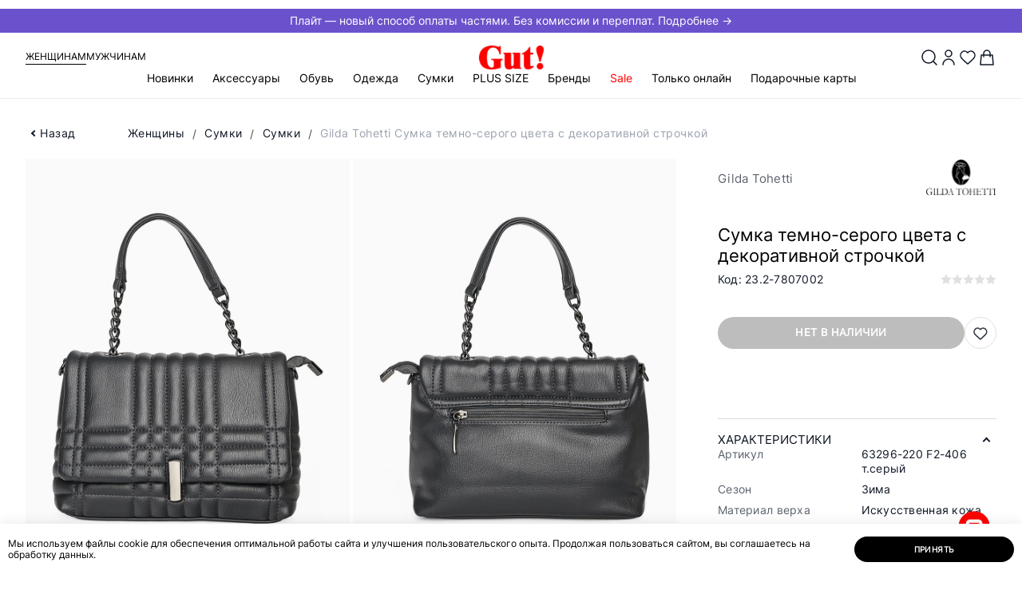

--- FILE ---
content_type: text/html; charset=UTF-8
request_url: https://gut-shoes.ru/catalog/zhenshchiny/sumki/sumki_2/23_2_7807002_gilda_tohetti/
body_size: 63530
content:
<!doctype html>
<html lang="ru">

<head>
                    <meta http-equiv="Content-Type" content="text/html; charset=UTF-8" />
<meta name="keywords" content="Сумки Gilda Tohetti, Сумка темно-серого цвета с декоративной строчкой" />
<meta name="description" content="Сумка темно-серого цвета с декоративной строчкой Gilda Tohetti - серый цвет, материал: искусственная кожа, Артикул 63296-220 F2-406 т.серый| Купить в интернет-магазине Gut! с доставкой по Перми и России." />
<script data-skip-moving="true">(function(w, d, n) {var cl = "bx-core";var ht = d.documentElement;var htc = ht ? ht.className : undefined;if (htc === undefined || htc.indexOf(cl) !== -1){return;}var ua = n.userAgent;if (/(iPad;)|(iPhone;)/i.test(ua)){cl += " bx-ios";}else if (/Windows/i.test(ua)){cl += ' bx-win';}else if (/Macintosh/i.test(ua)){cl += " bx-mac";}else if (/Linux/i.test(ua) && !/Android/i.test(ua)){cl += " bx-linux";}else if (/Android/i.test(ua)){cl += " bx-android";}cl += (/(ipad|iphone|android|mobile|touch)/i.test(ua) ? " bx-touch" : " bx-no-touch");cl += w.devicePixelRatio && w.devicePixelRatio >= 2? " bx-retina": " bx-no-retina";if (/AppleWebKit/.test(ua)){cl += " bx-chrome";}else if (/Opera/.test(ua)){cl += " bx-opera";}else if (/Firefox/.test(ua)){cl += " bx-firefox";}ht.className = htc ? htc + " " + cl : cl;})(window, document, navigator);</script>


<link href="/bitrix/js/ui/design-tokens/dist/ui.design-tokens.min.css?172645334323463" type="text/css"  rel="stylesheet" />
<link href="/bitrix/cache/css/s1/main/page_71521b8a636475f68241c67cdce187aa/page_71521b8a636475f68241c67cdce187aa_v1.css?175022373416032" type="text/css"  rel="stylesheet" />
<link href="/bitrix/cache/css/s1/main/template_9448bd7670c98bb0a8e8fd99529bf253/template_9448bd7670c98bb0a8e8fd99529bf253_v1.css?1764047332302801" type="text/css"  data-template-style="true" rel="stylesheet" />
<link href="/bitrix/panel/main/popup.min.css?172645334520774" type="text/css"  data-template-style="true"  rel="stylesheet" />







<script type="module" src="/local/js/vite/dist/export_swiper.js"></script>



<meta http-equiv="x-ua-compatible" content="ie=edge">
<meta name="viewport" content="width=device-width, initial-scale=1">

<title>Сумка темно-серого цвета с декоративной строчкой Gilda Tohetti купить за 1990 руб | арт. 63296-220 F2-406 т.серый | Интернет-магазин Gut!</title>

<meta name="theme-color" content="#9c2129">

<link rel="icon" type="image/png" href="/local/templates/.default/assets/favicon/favicon.png" sizes="16x16">
<link rel="icon" type="image/png" href="/local/templates/.default/assets/favicon/favicon-32.png" sizes="32x32">
<link rel="icon" type="image/png" href="/local/templates/.default/assets/favicon/favicon-64.png" sizes="64x64">

<link rel="apple-touch-icon" type="image/png" sizes="152x152"
      href="/local/templates/.default/assets/favicon/favicon-apple-152.png">
<link rel="apple-touch-icon" type="image/png" sizes="167x167"
      href="/local/templates/.default/assets/favicon/favicon-apple-167.png">
<link rel="apple-touch-icon" type="image/png" sizes="180x180"
      href="/local/templates/.default/assets/favicon/favicon-apple-180.png">

<link rel="icon" type="image/png" sizes="192x192" href="/local/templates/.default/assets/favicon/favicon-192.png">

   <script type="text/javascript" data-skip-moving="true">
      (function(m, e, t, r, i, k, a) {
         m[i] = m[i] || function() {
            (m[i].a = m[i].a || []).push(arguments)
         };
         m[i].l = 1 * new Date();
         for (var j = 0; j < document.scripts.length; j++) {
            if (document.scripts[j].src === r) {
               return;
            }
         }
         k = e.createElement(t), a = e.getElementsByTagName(t)[0], k.async = 1, k.src = r, a.parentNode.insertBefore(k, a)
      })
      (window, document, "script", "https://mc.yandex.ru/metrika/tag.js", "ym");

      ym(55415353, "init", {
         clickmap: true,
         trackLinks: true,
         accurateTrackBounce: true,
         webvisor: true,
         ecommerce: "dataLayer"
      });
   </script>
        <!-- Global site tag (gtag.js) - Google Analytics -->
                <noscript>
        <img src="https://vk.com/rtrg?p=VK-RTRG-1007713-h4CIb" style="position:fixed; left:-999px;" alt="" />
    </noscript>
            <meta property="og:locale" content="ru_RU">
            <meta property="og:type" content="website">
            <meta property="og:url" content="https://gut-shoes.ru/catalog/zhenshchiny/sumki/sumki_2/23_2_7807002_gilda_tohetti/">
            <meta property="og:title" content="Сумка темно-серого цвета с декоративной строчкой Gilda Tohetti купить за 1990 руб | арт. 63296-220 F2-406 т.серый">
            <meta property="og:description" content="Сумка темно-серого цвета с декоративной строчкой Gilda Tohetti - серый цвет, материал: искусственная кожа, Артикул 63296-220 F2-406 т.серый| Купить в интернет-магазине Gut! с доставкой по Перми и России.">
            <meta property="og:image" content="https://gut-shoes.ruhttps://gut-shoes.ru/upload/optimized/23.2-7807002 Gilda Tohetti1.webp">
            <meta property="og:image:width" content="1500">
            <meta property="og:image:height" content="2000">    <!-- Open Graph Generated: a.pr-cy.ru -->
    <meta property="og:type" content="website">
    <meta property="og:title" content="Женская | Мужская одежда и обувь | Интернет-магазин Gut!">
    <meta property="og:description" content="Интернет-магазин Gut! Покупайте удобную женскую и мужскую одежду и обувь превосходного европейского качества онлайн. Более 50 брендов обуви, более 40 брендов одежды.">
    <meta property="og:url" content="https://gut-shoes.ru/l">
    <meta property="og:image" content="https://gut-shoes.ru/local/templates/.default/assets/img/logo.svg">
    </head>

<body itemscope itemtype="http://schema.org/WebPage" class=" header-banner-visibled">
    <noscript>
        <iframe src="https://www.googletagmanager.com/ns.html?id=GTM-KXTH746S" height="0" width="0" style="display:none;visibility:hidden"></iframe>
    </noscript>
            <noscript data-skip-moving="true">
        <div><img src="https://mc.yandex.ru/watch/55415353" style="position:absolute; left:-9999px;" alt="" /></div>
    </noscript>
<!--[if lte IE 9]>
<div class="b-browser-update">
    <h3>Ваш браузер устарел и&nbsp;не&nbsp;может отобразить этот сайт.</h3>
    <p>
        Современный браузер повысит скорость, безопасность и&nbsp;качество работы в&nbsp;интернете.
    </p>
    <p> Попробуйте <a href="https://www.google.ru/chrome/" target="_blank">Google Chrome</a>.
    </p>
</div>
<![endif]-->
<div id="notify">
  <notifications
    class="notifier mod-top"
    position="top center"
    width="100%"
    :max="3"
    group="top"
  >
  </notifications>
  <notifications
    class="notifier mod-top"
    position="top center"
    width="100%"
    :max="3"
    group="header"
  >
  </notifications>
</div>    <div id="to-top" style="display: none;">
        <div class="wrapper">
            <div class="arrow"></div>
        </div>
    </div>
    <header class="header js-header" itemscope itemtype="https://schema.org/WPHeader">
        <div class='header__banner'>
            <a href='https://gut-shoes.ru/pay/plait/'
               style='background: #6b52cc; color: #ffffff'> Плайт — новый способ оплаты частями. Без комиссии и переплат. Подробнее → </a>
        </div>        <div class="header__container">
            <div class="header__sex mod-no-sm">
    <a class="header__link mod-active" href="/woman-home/">Женщинам</a>
    <a class="header__link" href="/man-home/">Мужчинам</a>
</div>
            <a class="header__logo" href="/">
                <img width="100px" height="37px" src="/local/templates/.default/assets/img/logo.svg" alt="gut">
            </a>
            <div class="header-buttons">
                <button class="header-buttons__serach js-open-search" data-popup="search"><img width="24px" height="24px" src="/images/search.svg"></button>
                                    <button class="header-buttons__account" data-popup="auth">
                        <img width="24px" height="24px" src="/images/user.svg">
                    </button>
                
                <a href="/account/favorite/"
   class="header-buttons__favorites"
   id="vue-fav-icon"
   :class="count ? 'mod-active' : ''"
>
    <img width="24px" height="24px" src="/images/heart.svg">
    <span v-if="count" v-html="count" class="header-buttons__text">
            </span>
</a>

<a href="/checkout/" id="vue-basket-icon">
    <button class="header-buttons__card" data-popup="flow-cart">
        <img width="24px" height="24px" src="/images/bag.svg">
        <span class="header-buttons__text" v-if="count > 0" v-text="count"></span>
    </button>
</a>

            </div>
            <nav class="header-menu" itemscope itemtype="http://schema.org/SiteNavigationElement">
                <button class="header-menu__button-sm mod-no-lg js-open-menu-sm">
                    <img width="20px" height="20px" src="/images/menu_2.svg">
                    <span class="header-menu__text mod-no-sm">Меню</span>
                </button>
                <div class="header-menu__content js-menu-mobile" itemprop="about" itemscope itemtype="http://schema.org/ItemList">
                    <button class="header-menu__close mod-no-lg js-close-menu-sm" type="button"><i class="i-notify-close"></i></button>
                    <div class="header-menu__sm-sex mod-no-lg">
    <a href="/woman-home/" class="mod-active">Женщинам</a>
    <a href="/man-home/">Мужчинам</a>
</div>
                    <ul class="header-menu__list mod-first">
                            <li class="header-menu__item js-menu-category  ">
        <a class="header-menu__link js-menu-sub-link" itemprop="url" href="/new/">Новинки</a>
                    <div class="header-menu__dropdown js-menu-sub-item">
                <div class="header-menu__subtitle mod-no-lg">
                    <button class="header-menu__close js-close-menu-sm" type="button"><i class="i-notify-close"></i>
                    </button>
                    <button class="header-menu__close-subtitle js-close-submenu" type="button"><i class="i-arrow-simple"></i></button>
                    <p>Новинки</p>
                </div>
                <a class="header-menu__link-category mod-no-lg" href="/new/">Новинки</a>
                <div class="header-menu__wrapper">
                    <div class="header-menu__container">
                                                <div class="header-menu__links " data-column="3" data-count="39">
                            <div style="order:-50" class="header-menu__category mod__category-all">
                                <a href="/new/" class="header-menu__title">Все товары</a>
                            </div>
                                                            <div style="order:-5; "
                                    data-cat-id="4404"
                                    class="header-menu__category
                                     
                                    header-menu__category_onlineonly 
                                    ">
                                    <a href="/new/zhenshchiny/aksessuary/" class="header-menu__title js-menu-sub-link">Аксессуары</a>

                                    <div class="header-menu__level-3 js-menu-sub-item">
                                        <div class="header-menu__subtitle mod-no-lg">
                                            <button class="header-menu__close js-close-menu-sm" type="button"><i class="i-notify-close"></i></button>
                                            <button class="header-menu__close-subtitle js-close-submenu" type="button"><i class="i-arrow-simple"></i></button>
                                            <p>Аксессуары</p>
                                        </div>
                                        <a class="header-menu__link-category mod-no-lg" href="/new/zhenshchiny/aksessuary/">Аксессуары</a>

                                                                                    <ul itemprop="itemListElement" itemscope itemtype="http://schema.org/ItemList">
                                                <li class="header-menu__subitem menu-all__subitem" itemprop="itemListElement">
                                                    <a class="header-menu__sublink" itemprop="url" href="/new/zhenshchiny/aksessuary/">Все товары</a>
                                                </li>
                                                                                                    <li class="header-menu__subitem header-menu__subitem_onlineonly" itemprop="itemListElement">
                                                        <a class="header-menu__sublink" itemprop="url" href="/new/zhenshchiny/aksessuary/berety_1/">Береты</a>
                                                    </li>
                                                                                                    <li class="header-menu__subitem header-menu__subitem_onlineonly" itemprop="itemListElement">
                                                        <a class="header-menu__sublink" itemprop="url" href="/new/zhenshchiny/aksessuary/shapki/">Шапки</a>
                                                    </li>
                                                                                                    <li class="header-menu__subitem header-menu__subitem_onlineonly" itemprop="itemListElement">
                                                        <a class="header-menu__sublink" itemprop="url" href="/new/zhenshchiny/aksessuary/varezhki/">Варежки</a>
                                                    </li>
                                                                                                    <li class="header-menu__subitem header-menu__subitem_onlineonly" itemprop="itemListElement">
                                                        <a class="header-menu__sublink" itemprop="url" href="/new/zhenshchiny/aksessuary/sharfy_palantiny_platki/">Шарфы, палантины, платки</a>
                                                    </li>
                                                                                                    <li class="header-menu__subitem header-menu__subitem_onlineonly" itemprop="itemListElement">
                                                        <a class="header-menu__sublink" itemprop="url" href="/new/zhenshchiny/aksessuary/perchatki/">Перчатки</a>
                                                    </li>
                                                                                            </ul>
                                        
                                        <div class="header-menu__flex-grow mod-no-lg"></div>
                                    </div>
                                </div>
                                                            <div style="order:-13; "
                                    data-cat-id="4405"
                                    class="header-menu__category
                                     
                                    header-menu__category_onlineonly 
                                    ">
                                    <a href="/new/zhenshchiny/obuv/" class="header-menu__title js-menu-sub-link">Обувь</a>

                                    <div class="header-menu__level-3 js-menu-sub-item">
                                        <div class="header-menu__subtitle mod-no-lg">
                                            <button class="header-menu__close js-close-menu-sm" type="button"><i class="i-notify-close"></i></button>
                                            <button class="header-menu__close-subtitle js-close-submenu" type="button"><i class="i-arrow-simple"></i></button>
                                            <p>Обувь</p>
                                        </div>
                                        <a class="header-menu__link-category mod-no-lg" href="/new/zhenshchiny/obuv/">Обувь</a>

                                                                                    <ul itemprop="itemListElement" itemscope itemtype="http://schema.org/ItemList">
                                                <li class="header-menu__subitem menu-all__subitem" itemprop="itemListElement">
                                                    <a class="header-menu__sublink" itemprop="url" href="/new/zhenshchiny/obuv/">Все товары</a>
                                                </li>
                                                                                                    <li class="header-menu__subitem header-menu__subitem_onlineonly" itemprop="itemListElement">
                                                        <a class="header-menu__sublink" itemprop="url" href="/new/zhenshchiny/obuv/baletki/">Балетки</a>
                                                    </li>
                                                                                                    <li class="header-menu__subitem header-menu__subitem_onlineonly" itemprop="itemListElement">
                                                        <a class="header-menu__sublink" itemprop="url" href="/new/zhenshchiny/obuv/botilony/">Ботильоны</a>
                                                    </li>
                                                                                                    <li class="header-menu__subitem header-menu__subitem_onlineonly" itemprop="itemListElement">
                                                        <a class="header-menu__sublink" itemprop="url" href="/new/zhenshchiny/obuv/botinki/">Ботинки</a>
                                                    </li>
                                                                                                    <li class="header-menu__subitem header-menu__subitem_onlineonly" itemprop="itemListElement">
                                                        <a class="header-menu__sublink" itemprop="url" href="/new/zhenshchiny/obuv/botforty/">Ботфорты</a>
                                                    </li>
                                                                                                    <li class="header-menu__subitem header-menu__subitem_onlineonly" itemprop="itemListElement">
                                                        <a class="header-menu__sublink" itemprop="url" href="/new/zhenshchiny/obuv/dutiki/">Дутики</a>
                                                    </li>
                                                                                                    <li class="header-menu__subitem header-menu__subitem_onlineonly" itemprop="itemListElement">
                                                        <a class="header-menu__sublink" itemprop="url" href="/new/zhenshchiny/obuv/krossovki/">Кроссовки</a>
                                                    </li>
                                                                                                    <li class="header-menu__subitem header-menu__subitem_onlineonly" itemprop="itemListElement">
                                                        <a class="header-menu__sublink" itemprop="url" href="/new/zhenshchiny/obuv/lofery/">Лоферы</a>
                                                    </li>
                                                                                                    <li class="header-menu__subitem header-menu__subitem_onlineonly" itemprop="itemListElement">
                                                        <a class="header-menu__sublink" itemprop="url" href="/new/zhenshchiny/obuv/polubotinki/">Полуботинки</a>
                                                    </li>
                                                                                                    <li class="header-menu__subitem header-menu__subitem_onlineonly" itemprop="itemListElement">
                                                        <a class="header-menu__sublink" itemprop="url" href="/new/zhenshchiny/obuv/polusapogi/">Полусапоги</a>
                                                    </li>
                                                                                                    <li class="header-menu__subitem header-menu__subitem_onlineonly" itemprop="itemListElement">
                                                        <a class="header-menu__sublink" itemprop="url" href="/new/zhenshchiny/obuv/sapogi/">Сапоги</a>
                                                    </li>
                                                                                                    <li class="header-menu__subitem header-menu__subitem_onlineonly" itemprop="itemListElement">
                                                        <a class="header-menu__sublink" itemprop="url" href="/new/zhenshchiny/obuv/tufli_lodochki/">Туфли лодочки</a>
                                                    </li>
                                                                                                    <li class="header-menu__subitem header-menu__subitem_onlineonly" itemprop="itemListElement">
                                                        <a class="header-menu__sublink" itemprop="url" href="/new/zhenshchiny/obuv/tufli_zakrytye/">Туфли закрытые</a>
                                                    </li>
                                                                                                    <li class="header-menu__subitem " itemprop="itemListElement">
                                                        <a class="header-menu__sublink" itemprop="url" href="/new/zhenshchiny/obuv/uggi_1/">Угги</a>
                                                    </li>
                                                                                            </ul>
                                        
                                        <div class="header-menu__flex-grow mod-no-lg"></div>
                                    </div>
                                </div>
                                                            <div style="order:-15; "
                                    data-cat-id="4408"
                                    class="header-menu__category
                                     
                                    header-menu__category_onlineonly 
                                    first__category">
                                    <a href="/new/zhenshchiny/odezhda/" class="header-menu__title js-menu-sub-link">Одежда</a>

                                    <div class="header-menu__level-3 js-menu-sub-item">
                                        <div class="header-menu__subtitle mod-no-lg">
                                            <button class="header-menu__close js-close-menu-sm" type="button"><i class="i-notify-close"></i></button>
                                            <button class="header-menu__close-subtitle js-close-submenu" type="button"><i class="i-arrow-simple"></i></button>
                                            <p>Одежда</p>
                                        </div>
                                        <a class="header-menu__link-category mod-no-lg" href="/new/zhenshchiny/odezhda/">Одежда</a>

                                                                                    <ul itemprop="itemListElement" itemscope itemtype="http://schema.org/ItemList">
                                                <li class="header-menu__subitem menu-all__subitem" itemprop="itemListElement">
                                                    <a class="header-menu__sublink" itemprop="url" href="/new/zhenshchiny/odezhda/">Все товары</a>
                                                </li>
                                                                                                    <li class="header-menu__subitem header-menu__subitem_onlineonly" itemprop="itemListElement">
                                                        <a class="header-menu__sublink" itemprop="url" href="/new/zhenshchiny/odezhda/bluzy_i_rubashki/">Блузы и рубашки</a>
                                                    </li>
                                                                                                    <li class="header-menu__subitem header-menu__subitem_onlineonly" itemprop="itemListElement">
                                                        <a class="header-menu__sublink" itemprop="url" href="/new/zhenshchiny/odezhda/bryuki/">Брюки</a>
                                                    </li>
                                                                                                    <li class="header-menu__subitem header-menu__subitem_onlineonly" itemprop="itemListElement">
                                                        <a class="header-menu__sublink" itemprop="url" href="/new/zhenshchiny/odezhda/dzhempery_i_kardigany_2/">Джемперы и кардиганы</a>
                                                    </li>
                                                                                                    <li class="header-menu__subitem header-menu__subitem_onlineonly" itemprop="itemListElement">
                                                        <a class="header-menu__sublink" itemprop="url" href="/new/zhenshchiny/odezhda/dzhinsy/">Джинсы</a>
                                                    </li>
                                                                                                    <li class="header-menu__subitem header-menu__subitem_onlineonly" itemprop="itemListElement">
                                                        <a class="header-menu__sublink" itemprop="url" href="/new/zhenshchiny/odezhda/kombinezony/">Комбинезоны</a>
                                                    </li>
                                                                                                    <li class="header-menu__subitem header-menu__subitem_onlineonly" itemprop="itemListElement">
                                                        <a class="header-menu__sublink" itemprop="url" href="/new/zhenshchiny/odezhda/kurtki/">Куртки и ветровки</a>
                                                    </li>
                                                                                                    <li class="header-menu__subitem header-menu__subitem_onlineonly" itemprop="itemListElement">
                                                        <a class="header-menu__sublink" itemprop="url" href="/new/zhenshchiny/odezhda/palto/">Пальто</a>
                                                    </li>
                                                                                                    <li class="header-menu__subitem header-menu__subitem_onlineonly" itemprop="itemListElement">
                                                        <a class="header-menu__sublink" itemprop="url" href="/new/zhenshchiny/odezhda/pidzhaki_i_zhakety/">Пиджаки и жакеты</a>
                                                    </li>
                                                                                                    <li class="header-menu__subitem header-menu__subitem_onlineonly" itemprop="itemListElement">
                                                        <a class="header-menu__sublink" itemprop="url" href="/new/zhenshchiny/odezhda/platya_i_sarafany/">Платья и сарафаны</a>
                                                    </li>
                                                                                                    <li class="header-menu__subitem header-menu__subitem_onlineonly" itemprop="itemListElement">
                                                        <a class="header-menu__sublink" itemprop="url" href="/new/zhenshchiny/odezhda/pukhoviki/">Пуховики и зимние пальто</a>
                                                    </li>
                                                                                                    <li class="header-menu__subitem header-menu__subitem_onlineonly" itemprop="itemListElement">
                                                        <a class="header-menu__sublink" itemprop="url" href="/new/zhenshchiny/odezhda/tolstovki/">Толстовки и худи</a>
                                                    </li>
                                                                                                    <li class="header-menu__subitem header-menu__subitem_onlineonly" itemprop="itemListElement">
                                                        <a class="header-menu__sublink" itemprop="url" href="/new/zhenshchiny/odezhda/topy_i_mayki/">Топы и майки</a>
                                                    </li>
                                                                                                    <li class="header-menu__subitem header-menu__subitem_onlineonly" itemprop="itemListElement">
                                                        <a class="header-menu__sublink" itemprop="url" href="/new/zhenshchiny/odezhda/futbolki/">Футболки и лонгсливы</a>
                                                    </li>
                                                                                                    <li class="header-menu__subitem header-menu__subitem_onlineonly" itemprop="itemListElement">
                                                        <a class="header-menu__sublink" itemprop="url" href="/new/zhenshchiny/odezhda/shuby_i_dublenki/">Шубы</a>
                                                    </li>
                                                                                                    <li class="header-menu__subitem header-menu__subitem_onlineonly" itemprop="itemListElement">
                                                        <a class="header-menu__sublink" itemprop="url" href="/new/zhenshchiny/odezhda/yubki/">Юбки</a>
                                                    </li>
                                                                                            </ul>
                                        
                                        <div class="header-menu__flex-grow mod-no-lg"></div>
                                    </div>
                                </div>
                                                            <div style="order:-1; "
                                    data-cat-id="4410"
                                    class="header-menu__category
                                     
                                    header-menu__category_onlineonly 
                                    ">
                                    <a href="/new/zhenshchiny/sumki/" class="header-menu__title js-menu-sub-link">Сумки</a>

                                    <div class="header-menu__level-3 js-menu-sub-item">
                                        <div class="header-menu__subtitle mod-no-lg">
                                            <button class="header-menu__close js-close-menu-sm" type="button"><i class="i-notify-close"></i></button>
                                            <button class="header-menu__close-subtitle js-close-submenu" type="button"><i class="i-arrow-simple"></i></button>
                                            <p>Сумки</p>
                                        </div>
                                        <a class="header-menu__link-category mod-no-lg" href="/new/zhenshchiny/sumki/">Сумки</a>

                                                                                    <ul itemprop="itemListElement" itemscope itemtype="http://schema.org/ItemList">
                                                <li class="header-menu__subitem menu-all__subitem" itemprop="itemListElement">
                                                    <a class="header-menu__sublink" itemprop="url" href="/new/zhenshchiny/sumki/">Все товары</a>
                                                </li>
                                                                                                    <li class="header-menu__subitem header-menu__subitem_onlineonly" itemprop="itemListElement">
                                                        <a class="header-menu__sublink" itemprop="url" href="/new/zhenshchiny/sumki/sumki_2/">Сумки</a>
                                                    </li>
                                                                                            </ul>
                                        
                                        <div class="header-menu__flex-grow mod-no-lg"></div>
                                    </div>
                                </div>
                                                            <div style="order:-0; display: none;"
                                    data-cat-id="4534"
                                    class="header-menu__category
                                     mod-empty 
                                    header-menu__category_onlineonly 
                                    ">
                                    <a href="/new/zhenshchiny/new/" class="header-menu__title">Новинки</a>

                                    <div class="header-menu__level-3 js-menu-sub-item">
                                        <div class="header-menu__subtitle mod-no-lg">
                                            <button class="header-menu__close js-close-menu-sm" type="button"><i class="i-notify-close"></i></button>
                                            <button class="header-menu__close-subtitle js-close-submenu" type="button"><i class="i-arrow-simple"></i></button>
                                            <p>Новинки</p>
                                        </div>
                                        <a class="header-menu__link-category mod-no-lg" href="/new/zhenshchiny/new/">Новинки</a>

                                        
                                        <div class="header-menu__flex-grow mod-no-lg"></div>
                                    </div>
                                </div>
                                                    </div>
                                            </div>
                </div>
                <div class="header-menu__flex-grow mod-no-lg"></div>
            </div>
            </li>
    <li data-cat-id="4541" style="" class="header-menu__item">
        <a class="header-menu__link" itemprop="url" href="/catalog/zhenshchiny/gut_kupon/">GUT.КУПОН</a>
            </li>
    <li data-cat-id="4404" style="" class="header-menu__item js-menu-category">
        <a class="header-menu__link js-menu-sub-link" itemprop="url" href="/catalog/zhenshchiny/aksessuary/">Аксессуары</a>
                    <div class="header-menu__dropdown js-menu-sub-item">
                <div class="header-menu__subtitle mod-no-lg">
                    <button class="header-menu__close js-close-menu-sm" type="button"><i class="i-notify-close"></i></button>
                    <button class="header-menu__close-subtitle js-close-submenu" type="button"><i class="i-arrow-simple"></i></button>
                    <p>Аксессуары</p>
                </div>
                <a class="header-menu__link-category mod-no-lg" href="/catalog/zhenshchiny/aksessuary/">Аксессуары</a>
                <div class="header-menu__wrapper">
                    <div class="header-menu__container">
                                                <div class="header-menu__links is__all-empty 1111" data-column="1" data-count="15">
                            <div style="order:-50" class="header-menu__category mod__category-all  mod-empty">
                                <a href="/catalog/zhenshchiny/aksessuary/" class="header-menu__title">Все товары</a>
                            </div>
                                                            <div class="header-menu__category mod-empty">
                                    <a href="/catalog/zhenshchiny/aksessuary/berety_1/" class="header-menu__title">Береты</a>

                                    <div class="header-menu__level-3 js-menu-sub-item">
                                        <div class="header-menu__subtitle mod-no-lg">
                                            <button class="header-menu__close js-close-menu-sm" type="button"><i class="i-notify-close"></i></button>
                                            <button class="header-menu__close-subtitle js-close-submenu" type="button"><i class="i-arrow-simple"></i></button>
                                            <p>Береты</p>
                                        </div>

                                        <a class="header-menu__link-category mod-no-lg" href="/catalog/zhenshchiny/aksessuary/berety_1/">Береты</a>

                                        
                                        <div class="header-menu__flex-grow mod-no-lg"></div>
                                    </div>
                                </div>
                                                            <div class="header-menu__category mod-empty">
                                    <a href="/catalog/zhenshchiny/aksessuary/shapki/" class="header-menu__title">Шапки</a>

                                    <div class="header-menu__level-3 js-menu-sub-item">
                                        <div class="header-menu__subtitle mod-no-lg">
                                            <button class="header-menu__close js-close-menu-sm" type="button"><i class="i-notify-close"></i></button>
                                            <button class="header-menu__close-subtitle js-close-submenu" type="button"><i class="i-arrow-simple"></i></button>
                                            <p>Шапки</p>
                                        </div>

                                        <a class="header-menu__link-category mod-no-lg" href="/catalog/zhenshchiny/aksessuary/shapki/">Шапки</a>

                                        
                                        <div class="header-menu__flex-grow mod-no-lg"></div>
                                    </div>
                                </div>
                                                            <div class="header-menu__category mod-empty">
                                    <a href="/catalog/zhenshchiny/aksessuary/bizhuteriya/" class="header-menu__title">Бижутерия</a>

                                    <div class="header-menu__level-3 js-menu-sub-item">
                                        <div class="header-menu__subtitle mod-no-lg">
                                            <button class="header-menu__close js-close-menu-sm" type="button"><i class="i-notify-close"></i></button>
                                            <button class="header-menu__close-subtitle js-close-submenu" type="button"><i class="i-arrow-simple"></i></button>
                                            <p>Бижутерия</p>
                                        </div>

                                        <a class="header-menu__link-category mod-no-lg" href="/catalog/zhenshchiny/aksessuary/bizhuteriya/">Бижутерия</a>

                                        
                                        <div class="header-menu__flex-grow mod-no-lg"></div>
                                    </div>
                                </div>
                                                            <div class="header-menu__category mod-empty">
                                    <a href="/catalog/zhenshchiny/aksessuary/varezhki/" class="header-menu__title">Варежки</a>

                                    <div class="header-menu__level-3 js-menu-sub-item">
                                        <div class="header-menu__subtitle mod-no-lg">
                                            <button class="header-menu__close js-close-menu-sm" type="button"><i class="i-notify-close"></i></button>
                                            <button class="header-menu__close-subtitle js-close-submenu" type="button"><i class="i-arrow-simple"></i></button>
                                            <p>Варежки</p>
                                        </div>

                                        <a class="header-menu__link-category mod-no-lg" href="/catalog/zhenshchiny/aksessuary/varezhki/">Варежки</a>

                                        
                                        <div class="header-menu__flex-grow mod-no-lg"></div>
                                    </div>
                                </div>
                                                            <div class="header-menu__category mod-empty">
                                    <a href="/catalog/zhenshchiny/aksessuary/sharfy_palantiny_platki/" class="header-menu__title">Шарфы, палантины, платки</a>

                                    <div class="header-menu__level-3 js-menu-sub-item">
                                        <div class="header-menu__subtitle mod-no-lg">
                                            <button class="header-menu__close js-close-menu-sm" type="button"><i class="i-notify-close"></i></button>
                                            <button class="header-menu__close-subtitle js-close-submenu" type="button"><i class="i-arrow-simple"></i></button>
                                            <p>Шарфы, палантины, платки</p>
                                        </div>

                                        <a class="header-menu__link-category mod-no-lg" href="/catalog/zhenshchiny/aksessuary/sharfy_palantiny_platki/">Шарфы, палантины, платки</a>

                                        
                                        <div class="header-menu__flex-grow mod-no-lg"></div>
                                    </div>
                                </div>
                                                            <div class="header-menu__category mod-empty">
                                    <a href="/catalog/zhenshchiny/aksessuary/perchatki/" class="header-menu__title">Перчатки</a>

                                    <div class="header-menu__level-3 js-menu-sub-item">
                                        <div class="header-menu__subtitle mod-no-lg">
                                            <button class="header-menu__close js-close-menu-sm" type="button"><i class="i-notify-close"></i></button>
                                            <button class="header-menu__close-subtitle js-close-submenu" type="button"><i class="i-arrow-simple"></i></button>
                                            <p>Перчатки</p>
                                        </div>

                                        <a class="header-menu__link-category mod-no-lg" href="/catalog/zhenshchiny/aksessuary/perchatki/">Перчатки</a>

                                        
                                        <div class="header-menu__flex-grow mod-no-lg"></div>
                                    </div>
                                </div>
                                                            <div class="header-menu__category mod-empty">
                                    <a href="/catalog/zhenshchiny/aksessuary/remni/" class="header-menu__title">Ремни</a>

                                    <div class="header-menu__level-3 js-menu-sub-item">
                                        <div class="header-menu__subtitle mod-no-lg">
                                            <button class="header-menu__close js-close-menu-sm" type="button"><i class="i-notify-close"></i></button>
                                            <button class="header-menu__close-subtitle js-close-submenu" type="button"><i class="i-arrow-simple"></i></button>
                                            <p>Ремни</p>
                                        </div>

                                        <a class="header-menu__link-category mod-no-lg" href="/catalog/zhenshchiny/aksessuary/remni/">Ремни</a>

                                        
                                        <div class="header-menu__flex-grow mod-no-lg"></div>
                                    </div>
                                </div>
                                                            <div class="header-menu__category mod-empty">
                                    <a href="/catalog/zhenshchiny/aksessuary/kosmetichki/" class="header-menu__title">Косметички</a>

                                    <div class="header-menu__level-3 js-menu-sub-item">
                                        <div class="header-menu__subtitle mod-no-lg">
                                            <button class="header-menu__close js-close-menu-sm" type="button"><i class="i-notify-close"></i></button>
                                            <button class="header-menu__close-subtitle js-close-submenu" type="button"><i class="i-arrow-simple"></i></button>
                                            <p>Косметички</p>
                                        </div>

                                        <a class="header-menu__link-category mod-no-lg" href="/catalog/zhenshchiny/aksessuary/kosmetichki/">Косметички</a>

                                        
                                        <div class="header-menu__flex-grow mod-no-lg"></div>
                                    </div>
                                </div>
                                                            <div class="header-menu__category mod-empty">
                                    <a href="/catalog/zhenshchiny/aksessuary/koshelki/" class="header-menu__title">Кошельки</a>

                                    <div class="header-menu__level-3 js-menu-sub-item">
                                        <div class="header-menu__subtitle mod-no-lg">
                                            <button class="header-menu__close js-close-menu-sm" type="button"><i class="i-notify-close"></i></button>
                                            <button class="header-menu__close-subtitle js-close-submenu" type="button"><i class="i-arrow-simple"></i></button>
                                            <p>Кошельки</p>
                                        </div>

                                        <a class="header-menu__link-category mod-no-lg" href="/catalog/zhenshchiny/aksessuary/koshelki/">Кошельки</a>

                                        
                                        <div class="header-menu__flex-grow mod-no-lg"></div>
                                    </div>
                                </div>
                                                            <div class="header-menu__category mod-empty">
                                    <a href="/catalog/zhenshchiny/aksessuary/noski/" class="header-menu__title">Носки</a>

                                    <div class="header-menu__level-3 js-menu-sub-item">
                                        <div class="header-menu__subtitle mod-no-lg">
                                            <button class="header-menu__close js-close-menu-sm" type="button"><i class="i-notify-close"></i></button>
                                            <button class="header-menu__close-subtitle js-close-submenu" type="button"><i class="i-arrow-simple"></i></button>
                                            <p>Носки</p>
                                        </div>

                                        <a class="header-menu__link-category mod-no-lg" href="/catalog/zhenshchiny/aksessuary/noski/">Носки</a>

                                        
                                        <div class="header-menu__flex-grow mod-no-lg"></div>
                                    </div>
                                </div>
                                                            <div class="header-menu__category mod-empty">
                                    <a href="/catalog/zhenshchiny/aksessuary/shlyapy/" class="header-menu__title">Шляпы</a>

                                    <div class="header-menu__level-3 js-menu-sub-item">
                                        <div class="header-menu__subtitle mod-no-lg">
                                            <button class="header-menu__close js-close-menu-sm" type="button"><i class="i-notify-close"></i></button>
                                            <button class="header-menu__close-subtitle js-close-submenu" type="button"><i class="i-arrow-simple"></i></button>
                                            <p>Шляпы</p>
                                        </div>

                                        <a class="header-menu__link-category mod-no-lg" href="/catalog/zhenshchiny/aksessuary/shlyapy/">Шляпы</a>

                                        
                                        <div class="header-menu__flex-grow mod-no-lg"></div>
                                    </div>
                                </div>
                                                            <div class="header-menu__category mod-empty">
                                    <a href="/catalog/zhenshchiny/aksessuary/stelki/" class="header-menu__title">Стельки</a>

                                    <div class="header-menu__level-3 js-menu-sub-item">
                                        <div class="header-menu__subtitle mod-no-lg">
                                            <button class="header-menu__close js-close-menu-sm" type="button"><i class="i-notify-close"></i></button>
                                            <button class="header-menu__close-subtitle js-close-submenu" type="button"><i class="i-arrow-simple"></i></button>
                                            <p>Стельки</p>
                                        </div>

                                        <a class="header-menu__link-category mod-no-lg" href="/catalog/zhenshchiny/aksessuary/stelki/">Стельки</a>

                                        
                                        <div class="header-menu__flex-grow mod-no-lg"></div>
                                    </div>
                                </div>
                                                            <div class="header-menu__category mod-empty">
                                    <a href="/catalog/zhenshchiny/aksessuary/ukhod_za_obuvyu/" class="header-menu__title">Уход за обувью</a>

                                    <div class="header-menu__level-3 js-menu-sub-item">
                                        <div class="header-menu__subtitle mod-no-lg">
                                            <button class="header-menu__close js-close-menu-sm" type="button"><i class="i-notify-close"></i></button>
                                            <button class="header-menu__close-subtitle js-close-submenu" type="button"><i class="i-arrow-simple"></i></button>
                                            <p>Уход за обувью</p>
                                        </div>

                                        <a class="header-menu__link-category mod-no-lg" href="/catalog/zhenshchiny/aksessuary/ukhod_za_obuvyu/">Уход за обувью</a>

                                        
                                        <div class="header-menu__flex-grow mod-no-lg"></div>
                                    </div>
                                </div>
                                                            <div class="header-menu__category mod-empty">
                                    <a href="/catalog/zhenshchiny/aksessuary/shnurki/" class="header-menu__title">Шнурки</a>

                                    <div class="header-menu__level-3 js-menu-sub-item">
                                        <div class="header-menu__subtitle mod-no-lg">
                                            <button class="header-menu__close js-close-menu-sm" type="button"><i class="i-notify-close"></i></button>
                                            <button class="header-menu__close-subtitle js-close-submenu" type="button"><i class="i-arrow-simple"></i></button>
                                            <p>Шнурки</p>
                                        </div>

                                        <a class="header-menu__link-category mod-no-lg" href="/catalog/zhenshchiny/aksessuary/shnurki/">Шнурки</a>

                                        
                                        <div class="header-menu__flex-grow mod-no-lg"></div>
                                    </div>
                                </div>
                                                    </div>
                                                    <div class="header-menu-banner">
                                <a href="https://gut-shoes.ru/catalog/zhenshchiny/aksessuary/filter/sezonnost-is-a6a18bfa-cedb-11e9-a800-00ad24167578-or-fc385ea9-ce3c-11e9-a800-00ad24167578/apply/">
                                    <div class="header-menu-img">
                                        <img data-src="/upload/iblock/9e9/a5y0yd1lu3fl0nv5k3kr7u141b679vb1/аксс-в-каталог.jpg" class="lazyload" alt="Зимние новинки">
                                    </div>
                                                                    </a>
                            </div>
                                            </div>
                </div>
                <div class="header-menu__flex-grow mod-no-lg"></div>
            </div>
            </li>
    <li data-cat-id="4405" style="" class="header-menu__item js-menu-category">
        <a class="header-menu__link js-menu-sub-link" itemprop="url" href="/catalog/zhenshchiny/obuv/">Обувь</a>
                    <div class="header-menu__dropdown js-menu-sub-item">
                <div class="header-menu__subtitle mod-no-lg">
                    <button class="header-menu__close js-close-menu-sm" type="button"><i class="i-notify-close"></i></button>
                    <button class="header-menu__close-subtitle js-close-submenu" type="button"><i class="i-arrow-simple"></i></button>
                    <p>Обувь</p>
                </div>
                <a class="header-menu__link-category mod-no-lg" href="/catalog/zhenshchiny/obuv/">Обувь</a>
                <div class="header-menu__wrapper">
                    <div class="header-menu__container">
                                                <div class="header-menu__links is__all-empty 1111" data-column="2" data-count="26">
                            <div style="order:-50" class="header-menu__category mod__category-all  mod-empty">
                                <a href="/catalog/zhenshchiny/obuv/" class="header-menu__title">Все товары</a>
                            </div>
                                                            <div class="header-menu__category mod-empty">
                                    <a href="/catalog/zhenshchiny/obuv/baletki/" class="header-menu__title">Балетки</a>

                                    <div class="header-menu__level-3 js-menu-sub-item">
                                        <div class="header-menu__subtitle mod-no-lg">
                                            <button class="header-menu__close js-close-menu-sm" type="button"><i class="i-notify-close"></i></button>
                                            <button class="header-menu__close-subtitle js-close-submenu" type="button"><i class="i-arrow-simple"></i></button>
                                            <p>Балетки</p>
                                        </div>

                                        <a class="header-menu__link-category mod-no-lg" href="/catalog/zhenshchiny/obuv/baletki/">Балетки</a>

                                        
                                        <div class="header-menu__flex-grow mod-no-lg"></div>
                                    </div>
                                </div>
                                                            <div class="header-menu__category mod-empty">
                                    <a href="/catalog/zhenshchiny/obuv/bosonozhki/" class="header-menu__title">Босоножки</a>

                                    <div class="header-menu__level-3 js-menu-sub-item">
                                        <div class="header-menu__subtitle mod-no-lg">
                                            <button class="header-menu__close js-close-menu-sm" type="button"><i class="i-notify-close"></i></button>
                                            <button class="header-menu__close-subtitle js-close-submenu" type="button"><i class="i-arrow-simple"></i></button>
                                            <p>Босоножки</p>
                                        </div>

                                        <a class="header-menu__link-category mod-no-lg" href="/catalog/zhenshchiny/obuv/bosonozhki/">Босоножки</a>

                                        
                                        <div class="header-menu__flex-grow mod-no-lg"></div>
                                    </div>
                                </div>
                                                            <div class="header-menu__category mod-empty">
                                    <a href="/catalog/zhenshchiny/obuv/botilony/" class="header-menu__title">Ботильоны</a>

                                    <div class="header-menu__level-3 js-menu-sub-item">
                                        <div class="header-menu__subtitle mod-no-lg">
                                            <button class="header-menu__close js-close-menu-sm" type="button"><i class="i-notify-close"></i></button>
                                            <button class="header-menu__close-subtitle js-close-submenu" type="button"><i class="i-arrow-simple"></i></button>
                                            <p>Ботильоны</p>
                                        </div>

                                        <a class="header-menu__link-category mod-no-lg" href="/catalog/zhenshchiny/obuv/botilony/">Ботильоны</a>

                                        
                                        <div class="header-menu__flex-grow mod-no-lg"></div>
                                    </div>
                                </div>
                                                            <div class="header-menu__category mod-empty">
                                    <a href="/catalog/zhenshchiny/obuv/botinki/" class="header-menu__title">Ботинки</a>

                                    <div class="header-menu__level-3 js-menu-sub-item">
                                        <div class="header-menu__subtitle mod-no-lg">
                                            <button class="header-menu__close js-close-menu-sm" type="button"><i class="i-notify-close"></i></button>
                                            <button class="header-menu__close-subtitle js-close-submenu" type="button"><i class="i-arrow-simple"></i></button>
                                            <p>Ботинки</p>
                                        </div>

                                        <a class="header-menu__link-category mod-no-lg" href="/catalog/zhenshchiny/obuv/botinki/">Ботинки</a>

                                        
                                        <div class="header-menu__flex-grow mod-no-lg"></div>
                                    </div>
                                </div>
                                                            <div class="header-menu__category mod-empty">
                                    <a href="/catalog/zhenshchiny/obuv/botforty/" class="header-menu__title">Ботфорты</a>

                                    <div class="header-menu__level-3 js-menu-sub-item">
                                        <div class="header-menu__subtitle mod-no-lg">
                                            <button class="header-menu__close js-close-menu-sm" type="button"><i class="i-notify-close"></i></button>
                                            <button class="header-menu__close-subtitle js-close-submenu" type="button"><i class="i-arrow-simple"></i></button>
                                            <p>Ботфорты</p>
                                        </div>

                                        <a class="header-menu__link-category mod-no-lg" href="/catalog/zhenshchiny/obuv/botforty/">Ботфорты</a>

                                        
                                        <div class="header-menu__flex-grow mod-no-lg"></div>
                                    </div>
                                </div>
                                                            <div class="header-menu__category mod-empty">
                                    <a href="/catalog/zhenshchiny/obuv/valenki/" class="header-menu__title">Валенки</a>

                                    <div class="header-menu__level-3 js-menu-sub-item">
                                        <div class="header-menu__subtitle mod-no-lg">
                                            <button class="header-menu__close js-close-menu-sm" type="button"><i class="i-notify-close"></i></button>
                                            <button class="header-menu__close-subtitle js-close-submenu" type="button"><i class="i-arrow-simple"></i></button>
                                            <p>Валенки</p>
                                        </div>

                                        <a class="header-menu__link-category mod-no-lg" href="/catalog/zhenshchiny/obuv/valenki/">Валенки</a>

                                        
                                        <div class="header-menu__flex-grow mod-no-lg"></div>
                                    </div>
                                </div>
                                                            <div class="header-menu__category mod-empty">
                                    <a href="/catalog/zhenshchiny/obuv/domashnyaya_obuv_1/" class="header-menu__title">Домашняя обувь</a>

                                    <div class="header-menu__level-3 js-menu-sub-item">
                                        <div class="header-menu__subtitle mod-no-lg">
                                            <button class="header-menu__close js-close-menu-sm" type="button"><i class="i-notify-close"></i></button>
                                            <button class="header-menu__close-subtitle js-close-submenu" type="button"><i class="i-arrow-simple"></i></button>
                                            <p>Домашняя обувь</p>
                                        </div>

                                        <a class="header-menu__link-category mod-no-lg" href="/catalog/zhenshchiny/obuv/domashnyaya_obuv_1/">Домашняя обувь</a>

                                        
                                        <div class="header-menu__flex-grow mod-no-lg"></div>
                                    </div>
                                </div>
                                                            <div class="header-menu__category mod-empty">
                                    <a href="/catalog/zhenshchiny/obuv/dutiki/" class="header-menu__title">Дутики</a>

                                    <div class="header-menu__level-3 js-menu-sub-item">
                                        <div class="header-menu__subtitle mod-no-lg">
                                            <button class="header-menu__close js-close-menu-sm" type="button"><i class="i-notify-close"></i></button>
                                            <button class="header-menu__close-subtitle js-close-submenu" type="button"><i class="i-arrow-simple"></i></button>
                                            <p>Дутики</p>
                                        </div>

                                        <a class="header-menu__link-category mod-no-lg" href="/catalog/zhenshchiny/obuv/dutiki/">Дутики</a>

                                        
                                        <div class="header-menu__flex-grow mod-no-lg"></div>
                                    </div>
                                </div>
                                                            <div class="header-menu__category mod-empty">
                                    <a href="/catalog/zhenshchiny/obuv/kedy/" class="header-menu__title">Кеды</a>

                                    <div class="header-menu__level-3 js-menu-sub-item">
                                        <div class="header-menu__subtitle mod-no-lg">
                                            <button class="header-menu__close js-close-menu-sm" type="button"><i class="i-notify-close"></i></button>
                                            <button class="header-menu__close-subtitle js-close-submenu" type="button"><i class="i-arrow-simple"></i></button>
                                            <p>Кеды</p>
                                        </div>

                                        <a class="header-menu__link-category mod-no-lg" href="/catalog/zhenshchiny/obuv/kedy/">Кеды</a>

                                        
                                        <div class="header-menu__flex-grow mod-no-lg"></div>
                                    </div>
                                </div>
                                                            <div class="header-menu__category mod-empty">
                                    <a href="/catalog/zhenshchiny/obuv/krossovki/" class="header-menu__title">Кроссовки</a>

                                    <div class="header-menu__level-3 js-menu-sub-item">
                                        <div class="header-menu__subtitle mod-no-lg">
                                            <button class="header-menu__close js-close-menu-sm" type="button"><i class="i-notify-close"></i></button>
                                            <button class="header-menu__close-subtitle js-close-submenu" type="button"><i class="i-arrow-simple"></i></button>
                                            <p>Кроссовки</p>
                                        </div>

                                        <a class="header-menu__link-category mod-no-lg" href="/catalog/zhenshchiny/obuv/krossovki/">Кроссовки</a>

                                        
                                        <div class="header-menu__flex-grow mod-no-lg"></div>
                                    </div>
                                </div>
                                                            <div class="header-menu__category mod-empty">
                                    <a href="/catalog/zhenshchiny/obuv/lofery/" class="header-menu__title">Лоферы</a>

                                    <div class="header-menu__level-3 js-menu-sub-item">
                                        <div class="header-menu__subtitle mod-no-lg">
                                            <button class="header-menu__close js-close-menu-sm" type="button"><i class="i-notify-close"></i></button>
                                            <button class="header-menu__close-subtitle js-close-submenu" type="button"><i class="i-arrow-simple"></i></button>
                                            <p>Лоферы</p>
                                        </div>

                                        <a class="header-menu__link-category mod-no-lg" href="/catalog/zhenshchiny/obuv/lofery/">Лоферы</a>

                                        
                                        <div class="header-menu__flex-grow mod-no-lg"></div>
                                    </div>
                                </div>
                                                            <div class="header-menu__category mod-empty">
                                    <a href="/catalog/zhenshchiny/obuv/mokasiny/" class="header-menu__title">Мокасины</a>

                                    <div class="header-menu__level-3 js-menu-sub-item">
                                        <div class="header-menu__subtitle mod-no-lg">
                                            <button class="header-menu__close js-close-menu-sm" type="button"><i class="i-notify-close"></i></button>
                                            <button class="header-menu__close-subtitle js-close-submenu" type="button"><i class="i-arrow-simple"></i></button>
                                            <p>Мокасины</p>
                                        </div>

                                        <a class="header-menu__link-category mod-no-lg" href="/catalog/zhenshchiny/obuv/mokasiny/">Мокасины</a>

                                        
                                        <div class="header-menu__flex-grow mod-no-lg"></div>
                                    </div>
                                </div>
                                                            <div class="header-menu__category mod-empty">
                                    <a href="/catalog/zhenshchiny/obuv/polubotinki/" class="header-menu__title">Полуботинки</a>

                                    <div class="header-menu__level-3 js-menu-sub-item">
                                        <div class="header-menu__subtitle mod-no-lg">
                                            <button class="header-menu__close js-close-menu-sm" type="button"><i class="i-notify-close"></i></button>
                                            <button class="header-menu__close-subtitle js-close-submenu" type="button"><i class="i-arrow-simple"></i></button>
                                            <p>Полуботинки</p>
                                        </div>

                                        <a class="header-menu__link-category mod-no-lg" href="/catalog/zhenshchiny/obuv/polubotinki/">Полуботинки</a>

                                        
                                        <div class="header-menu__flex-grow mod-no-lg"></div>
                                    </div>
                                </div>
                                                            <div class="header-menu__category mod-empty">
                                    <a href="/catalog/zhenshchiny/obuv/polusapogi/" class="header-menu__title">Полусапоги</a>

                                    <div class="header-menu__level-3 js-menu-sub-item">
                                        <div class="header-menu__subtitle mod-no-lg">
                                            <button class="header-menu__close js-close-menu-sm" type="button"><i class="i-notify-close"></i></button>
                                            <button class="header-menu__close-subtitle js-close-submenu" type="button"><i class="i-arrow-simple"></i></button>
                                            <p>Полусапоги</p>
                                        </div>

                                        <a class="header-menu__link-category mod-no-lg" href="/catalog/zhenshchiny/obuv/polusapogi/">Полусапоги</a>

                                        
                                        <div class="header-menu__flex-grow mod-no-lg"></div>
                                    </div>
                                </div>
                                                            <div class="header-menu__category mod-empty">
                                    <a href="/catalog/zhenshchiny/obuv/sabo_i_myuli/" class="header-menu__title">Сабо и мюли</a>

                                    <div class="header-menu__level-3 js-menu-sub-item">
                                        <div class="header-menu__subtitle mod-no-lg">
                                            <button class="header-menu__close js-close-menu-sm" type="button"><i class="i-notify-close"></i></button>
                                            <button class="header-menu__close-subtitle js-close-submenu" type="button"><i class="i-arrow-simple"></i></button>
                                            <p>Сабо и мюли</p>
                                        </div>

                                        <a class="header-menu__link-category mod-no-lg" href="/catalog/zhenshchiny/obuv/sabo_i_myuli/">Сабо и мюли</a>

                                        
                                        <div class="header-menu__flex-grow mod-no-lg"></div>
                                    </div>
                                </div>
                                                            <div class="header-menu__category mod-empty">
                                    <a href="/catalog/zhenshchiny/obuv/sandalii/" class="header-menu__title">Сандалии</a>

                                    <div class="header-menu__level-3 js-menu-sub-item">
                                        <div class="header-menu__subtitle mod-no-lg">
                                            <button class="header-menu__close js-close-menu-sm" type="button"><i class="i-notify-close"></i></button>
                                            <button class="header-menu__close-subtitle js-close-submenu" type="button"><i class="i-arrow-simple"></i></button>
                                            <p>Сандалии</p>
                                        </div>

                                        <a class="header-menu__link-category mod-no-lg" href="/catalog/zhenshchiny/obuv/sandalii/">Сандалии</a>

                                        
                                        <div class="header-menu__flex-grow mod-no-lg"></div>
                                    </div>
                                </div>
                                                            <div class="header-menu__category mod-empty">
                                    <a href="/catalog/zhenshchiny/obuv/sapogi/" class="header-menu__title">Сапоги</a>

                                    <div class="header-menu__level-3 js-menu-sub-item">
                                        <div class="header-menu__subtitle mod-no-lg">
                                            <button class="header-menu__close js-close-menu-sm" type="button"><i class="i-notify-close"></i></button>
                                            <button class="header-menu__close-subtitle js-close-submenu" type="button"><i class="i-arrow-simple"></i></button>
                                            <p>Сапоги</p>
                                        </div>

                                        <a class="header-menu__link-category mod-no-lg" href="/catalog/zhenshchiny/obuv/sapogi/">Сапоги</a>

                                        
                                        <div class="header-menu__flex-grow mod-no-lg"></div>
                                    </div>
                                </div>
                                                            <div class="header-menu__category mod-empty">
                                    <a href="/catalog/zhenshchiny/obuv/slantsy/" class="header-menu__title">Сланцы</a>

                                    <div class="header-menu__level-3 js-menu-sub-item">
                                        <div class="header-menu__subtitle mod-no-lg">
                                            <button class="header-menu__close js-close-menu-sm" type="button"><i class="i-notify-close"></i></button>
                                            <button class="header-menu__close-subtitle js-close-submenu" type="button"><i class="i-arrow-simple"></i></button>
                                            <p>Сланцы</p>
                                        </div>

                                        <a class="header-menu__link-category mod-no-lg" href="/catalog/zhenshchiny/obuv/slantsy/">Сланцы</a>

                                        
                                        <div class="header-menu__flex-grow mod-no-lg"></div>
                                    </div>
                                </div>
                                                            <div class="header-menu__category mod-empty">
                                    <a href="/catalog/zhenshchiny/obuv/slipery/" class="header-menu__title">Слиперы</a>

                                    <div class="header-menu__level-3 js-menu-sub-item">
                                        <div class="header-menu__subtitle mod-no-lg">
                                            <button class="header-menu__close js-close-menu-sm" type="button"><i class="i-notify-close"></i></button>
                                            <button class="header-menu__close-subtitle js-close-submenu" type="button"><i class="i-arrow-simple"></i></button>
                                            <p>Слиперы</p>
                                        </div>

                                        <a class="header-menu__link-category mod-no-lg" href="/catalog/zhenshchiny/obuv/slipery/">Слиперы</a>

                                        
                                        <div class="header-menu__flex-grow mod-no-lg"></div>
                                    </div>
                                </div>
                                                            <div class="header-menu__category mod-empty">
                                    <a href="/catalog/zhenshchiny/obuv/slipony/" class="header-menu__title">Слипоны</a>

                                    <div class="header-menu__level-3 js-menu-sub-item">
                                        <div class="header-menu__subtitle mod-no-lg">
                                            <button class="header-menu__close js-close-menu-sm" type="button"><i class="i-notify-close"></i></button>
                                            <button class="header-menu__close-subtitle js-close-submenu" type="button"><i class="i-arrow-simple"></i></button>
                                            <p>Слипоны</p>
                                        </div>

                                        <a class="header-menu__link-category mod-no-lg" href="/catalog/zhenshchiny/obuv/slipony/">Слипоны</a>

                                        
                                        <div class="header-menu__flex-grow mod-no-lg"></div>
                                    </div>
                                </div>
                                                            <div class="header-menu__category mod-empty">
                                    <a href="/catalog/zhenshchiny/obuv/tufli_lodochki/" class="header-menu__title">Туфли лодочки</a>

                                    <div class="header-menu__level-3 js-menu-sub-item">
                                        <div class="header-menu__subtitle mod-no-lg">
                                            <button class="header-menu__close js-close-menu-sm" type="button"><i class="i-notify-close"></i></button>
                                            <button class="header-menu__close-subtitle js-close-submenu" type="button"><i class="i-arrow-simple"></i></button>
                                            <p>Туфли лодочки</p>
                                        </div>

                                        <a class="header-menu__link-category mod-no-lg" href="/catalog/zhenshchiny/obuv/tufli_lodochki/">Туфли лодочки</a>

                                        
                                        <div class="header-menu__flex-grow mod-no-lg"></div>
                                    </div>
                                </div>
                                                            <div class="header-menu__category mod-empty">
                                    <a href="/catalog/zhenshchiny/obuv/tufli_zakrytye/" class="header-menu__title">Туфли закрытые</a>

                                    <div class="header-menu__level-3 js-menu-sub-item">
                                        <div class="header-menu__subtitle mod-no-lg">
                                            <button class="header-menu__close js-close-menu-sm" type="button"><i class="i-notify-close"></i></button>
                                            <button class="header-menu__close-subtitle js-close-submenu" type="button"><i class="i-arrow-simple"></i></button>
                                            <p>Туфли закрытые</p>
                                        </div>

                                        <a class="header-menu__link-category mod-no-lg" href="/catalog/zhenshchiny/obuv/tufli_zakrytye/">Туфли закрытые</a>

                                        
                                        <div class="header-menu__flex-grow mod-no-lg"></div>
                                    </div>
                                </div>
                                                            <div class="header-menu__category mod-empty">
                                    <a href="/catalog/zhenshchiny/obuv/tufli_otkrytye/" class="header-menu__title">Туфли открытые</a>

                                    <div class="header-menu__level-3 js-menu-sub-item">
                                        <div class="header-menu__subtitle mod-no-lg">
                                            <button class="header-menu__close js-close-menu-sm" type="button"><i class="i-notify-close"></i></button>
                                            <button class="header-menu__close-subtitle js-close-submenu" type="button"><i class="i-arrow-simple"></i></button>
                                            <p>Туфли открытые</p>
                                        </div>

                                        <a class="header-menu__link-category mod-no-lg" href="/catalog/zhenshchiny/obuv/tufli_otkrytye/">Туфли открытые</a>

                                        
                                        <div class="header-menu__flex-grow mod-no-lg"></div>
                                    </div>
                                </div>
                                                            <div class="header-menu__category mod-empty">
                                    <a href="/catalog/zhenshchiny/obuv/espadrili/" class="header-menu__title">Эспадрильи</a>

                                    <div class="header-menu__level-3 js-menu-sub-item">
                                        <div class="header-menu__subtitle mod-no-lg">
                                            <button class="header-menu__close js-close-menu-sm" type="button"><i class="i-notify-close"></i></button>
                                            <button class="header-menu__close-subtitle js-close-submenu" type="button"><i class="i-arrow-simple"></i></button>
                                            <p>Эспадрильи</p>
                                        </div>

                                        <a class="header-menu__link-category mod-no-lg" href="/catalog/zhenshchiny/obuv/espadrili/">Эспадрильи</a>

                                        
                                        <div class="header-menu__flex-grow mod-no-lg"></div>
                                    </div>
                                </div>
                                                            <div class="header-menu__category mod-empty">
                                    <a href="/catalog/zhenshchiny/obuv/uggi_1/" class="header-menu__title">Угги</a>

                                    <div class="header-menu__level-3 js-menu-sub-item">
                                        <div class="header-menu__subtitle mod-no-lg">
                                            <button class="header-menu__close js-close-menu-sm" type="button"><i class="i-notify-close"></i></button>
                                            <button class="header-menu__close-subtitle js-close-submenu" type="button"><i class="i-arrow-simple"></i></button>
                                            <p>Угги</p>
                                        </div>

                                        <a class="header-menu__link-category mod-no-lg" href="/catalog/zhenshchiny/obuv/uggi_1/">Угги</a>

                                        
                                        <div class="header-menu__flex-grow mod-no-lg"></div>
                                    </div>
                                </div>
                                                    </div>
                                                    <div class="header-menu-banner">
                                <a href="/catalog/zhenshchiny/obuv/filter/last_razmer-is-y/apply/">
                                    <div class="header-menu-img">
                                        <img data-src="/upload/iblock/4b5/iwt3od2cdozv6fdvlex0753a0paz0ch9/last_shoes.jpg" class="lazyload" alt="ПОСЛЕДНИЙ РАЗМЕР">
                                    </div>
                                                                        <div class="header-menu-text">
                                        <div>ПОСЛЕДНИЙ РАЗМЕР</div>
                                    </div>
                                                                    </a>
                            </div>
                                            </div>
                </div>
                <div class="header-menu__flex-grow mod-no-lg"></div>
            </div>
            </li>
    <li data-cat-id="4408" style="" class="header-menu__item js-menu-category">
        <a class="header-menu__link js-menu-sub-link" itemprop="url" href="/catalog/zhenshchiny/odezhda/">Одежда</a>
                    <div class="header-menu__dropdown js-menu-sub-item">
                <div class="header-menu__subtitle mod-no-lg">
                    <button class="header-menu__close js-close-menu-sm" type="button"><i class="i-notify-close"></i></button>
                    <button class="header-menu__close-subtitle js-close-submenu" type="button"><i class="i-arrow-simple"></i></button>
                    <p>Одежда</p>
                </div>
                <a class="header-menu__link-category mod-no-lg" href="/catalog/zhenshchiny/odezhda/">Одежда</a>
                <div class="header-menu__wrapper">
                    <div class="header-menu__container">
                                                <div class="header-menu__links is__all-empty 1111" data-column="2" data-count="21">
                            <div style="order:-50" class="header-menu__category mod__category-all  mod-empty">
                                <a href="/catalog/zhenshchiny/odezhda/" class="header-menu__title">Все товары</a>
                            </div>
                                                            <div class="header-menu__category mod-empty">
                                    <a href="/catalog/zhenshchiny/odezhda/bluzy_i_rubashki/" class="header-menu__title">Блузы и рубашки</a>

                                    <div class="header-menu__level-3 js-menu-sub-item">
                                        <div class="header-menu__subtitle mod-no-lg">
                                            <button class="header-menu__close js-close-menu-sm" type="button"><i class="i-notify-close"></i></button>
                                            <button class="header-menu__close-subtitle js-close-submenu" type="button"><i class="i-arrow-simple"></i></button>
                                            <p>Блузы и рубашки</p>
                                        </div>

                                        <a class="header-menu__link-category mod-no-lg" href="/catalog/zhenshchiny/odezhda/bluzy_i_rubashki/">Блузы и рубашки</a>

                                        
                                        <div class="header-menu__flex-grow mod-no-lg"></div>
                                    </div>
                                </div>
                                                            <div class="header-menu__category mod-empty">
                                    <a href="/catalog/zhenshchiny/odezhda/bryuki/" class="header-menu__title">Брюки</a>

                                    <div class="header-menu__level-3 js-menu-sub-item">
                                        <div class="header-menu__subtitle mod-no-lg">
                                            <button class="header-menu__close js-close-menu-sm" type="button"><i class="i-notify-close"></i></button>
                                            <button class="header-menu__close-subtitle js-close-submenu" type="button"><i class="i-arrow-simple"></i></button>
                                            <p>Брюки</p>
                                        </div>

                                        <a class="header-menu__link-category mod-no-lg" href="/catalog/zhenshchiny/odezhda/bryuki/">Брюки</a>

                                        
                                        <div class="header-menu__flex-grow mod-no-lg"></div>
                                    </div>
                                </div>
                                                            <div class="header-menu__category mod-empty">
                                    <a href="/catalog/zhenshchiny/odezhda/verkhnyaya_odezhda/" class="header-menu__title">Верхняя одежда</a>

                                    <div class="header-menu__level-3 js-menu-sub-item">
                                        <div class="header-menu__subtitle mod-no-lg">
                                            <button class="header-menu__close js-close-menu-sm" type="button"><i class="i-notify-close"></i></button>
                                            <button class="header-menu__close-subtitle js-close-submenu" type="button"><i class="i-arrow-simple"></i></button>
                                            <p>Верхняя одежда</p>
                                        </div>

                                        <a class="header-menu__link-category mod-no-lg" href="/catalog/zhenshchiny/odezhda/verkhnyaya_odezhda/">Верхняя одежда</a>

                                        
                                        <div class="header-menu__flex-grow mod-no-lg"></div>
                                    </div>
                                </div>
                                                            <div class="header-menu__category mod-empty">
                                    <a href="/catalog/zhenshchiny/odezhda/vodolazki/" class="header-menu__title">Водолазки</a>

                                    <div class="header-menu__level-3 js-menu-sub-item">
                                        <div class="header-menu__subtitle mod-no-lg">
                                            <button class="header-menu__close js-close-menu-sm" type="button"><i class="i-notify-close"></i></button>
                                            <button class="header-menu__close-subtitle js-close-submenu" type="button"><i class="i-arrow-simple"></i></button>
                                            <p>Водолазки</p>
                                        </div>

                                        <a class="header-menu__link-category mod-no-lg" href="/catalog/zhenshchiny/odezhda/vodolazki/">Водолазки</a>

                                        
                                        <div class="header-menu__flex-grow mod-no-lg"></div>
                                    </div>
                                </div>
                                                            <div class="header-menu__category mod-empty">
                                    <a href="/catalog/zhenshchiny/odezhda/dzhempery_i_kardigany_2/" class="header-menu__title">Джемперы и кардиганы</a>

                                    <div class="header-menu__level-3 js-menu-sub-item">
                                        <div class="header-menu__subtitle mod-no-lg">
                                            <button class="header-menu__close js-close-menu-sm" type="button"><i class="i-notify-close"></i></button>
                                            <button class="header-menu__close-subtitle js-close-submenu" type="button"><i class="i-arrow-simple"></i></button>
                                            <p>Джемперы и кардиганы</p>
                                        </div>

                                        <a class="header-menu__link-category mod-no-lg" href="/catalog/zhenshchiny/odezhda/dzhempery_i_kardigany_2/">Джемперы и кардиганы</a>

                                        
                                        <div class="header-menu__flex-grow mod-no-lg"></div>
                                    </div>
                                </div>
                                                            <div class="header-menu__category mod-empty">
                                    <a href="/catalog/zhenshchiny/odezhda/dzhinsy/" class="header-menu__title">Джинсы</a>

                                    <div class="header-menu__level-3 js-menu-sub-item">
                                        <div class="header-menu__subtitle mod-no-lg">
                                            <button class="header-menu__close js-close-menu-sm" type="button"><i class="i-notify-close"></i></button>
                                            <button class="header-menu__close-subtitle js-close-submenu" type="button"><i class="i-arrow-simple"></i></button>
                                            <p>Джинсы</p>
                                        </div>

                                        <a class="header-menu__link-category mod-no-lg" href="/catalog/zhenshchiny/odezhda/dzhinsy/">Джинсы</a>

                                        
                                        <div class="header-menu__flex-grow mod-no-lg"></div>
                                    </div>
                                </div>
                                                            <div class="header-menu__category mod-empty">
                                    <a href="/catalog/zhenshchiny/odezhda/zhilety/" class="header-menu__title">Жилеты</a>

                                    <div class="header-menu__level-3 js-menu-sub-item">
                                        <div class="header-menu__subtitle mod-no-lg">
                                            <button class="header-menu__close js-close-menu-sm" type="button"><i class="i-notify-close"></i></button>
                                            <button class="header-menu__close-subtitle js-close-submenu" type="button"><i class="i-arrow-simple"></i></button>
                                            <p>Жилеты</p>
                                        </div>

                                        <a class="header-menu__link-category mod-no-lg" href="/catalog/zhenshchiny/odezhda/zhilety/">Жилеты</a>

                                        
                                        <div class="header-menu__flex-grow mod-no-lg"></div>
                                    </div>
                                </div>
                                                            <div class="header-menu__category mod-empty">
                                    <a href="/catalog/zhenshchiny/odezhda/kombinezony/" class="header-menu__title">Комбинезоны</a>

                                    <div class="header-menu__level-3 js-menu-sub-item">
                                        <div class="header-menu__subtitle mod-no-lg">
                                            <button class="header-menu__close js-close-menu-sm" type="button"><i class="i-notify-close"></i></button>
                                            <button class="header-menu__close-subtitle js-close-submenu" type="button"><i class="i-arrow-simple"></i></button>
                                            <p>Комбинезоны</p>
                                        </div>

                                        <a class="header-menu__link-category mod-no-lg" href="/catalog/zhenshchiny/odezhda/kombinezony/">Комбинезоны</a>

                                        
                                        <div class="header-menu__flex-grow mod-no-lg"></div>
                                    </div>
                                </div>
                                                            <div class="header-menu__category mod-empty">
                                    <a href="/catalog/zhenshchiny/odezhda/kurtki/" class="header-menu__title">Куртки и ветровки</a>

                                    <div class="header-menu__level-3 js-menu-sub-item">
                                        <div class="header-menu__subtitle mod-no-lg">
                                            <button class="header-menu__close js-close-menu-sm" type="button"><i class="i-notify-close"></i></button>
                                            <button class="header-menu__close-subtitle js-close-submenu" type="button"><i class="i-arrow-simple"></i></button>
                                            <p>Куртки и ветровки</p>
                                        </div>

                                        <a class="header-menu__link-category mod-no-lg" href="/catalog/zhenshchiny/odezhda/kurtki/">Куртки и ветровки</a>

                                        
                                        <div class="header-menu__flex-grow mod-no-lg"></div>
                                    </div>
                                </div>
                                                            <div class="header-menu__category mod-empty">
                                    <a href="/catalog/zhenshchiny/odezhda/palto/" class="header-menu__title">Пальто</a>

                                    <div class="header-menu__level-3 js-menu-sub-item">
                                        <div class="header-menu__subtitle mod-no-lg">
                                            <button class="header-menu__close js-close-menu-sm" type="button"><i class="i-notify-close"></i></button>
                                            <button class="header-menu__close-subtitle js-close-submenu" type="button"><i class="i-arrow-simple"></i></button>
                                            <p>Пальто</p>
                                        </div>

                                        <a class="header-menu__link-category mod-no-lg" href="/catalog/zhenshchiny/odezhda/palto/">Пальто</a>

                                        
                                        <div class="header-menu__flex-grow mod-no-lg"></div>
                                    </div>
                                </div>
                                                            <div class="header-menu__category mod-empty">
                                    <a href="/catalog/zhenshchiny/odezhda/pidzhaki_i_zhakety/" class="header-menu__title">Пиджаки и жакеты</a>

                                    <div class="header-menu__level-3 js-menu-sub-item">
                                        <div class="header-menu__subtitle mod-no-lg">
                                            <button class="header-menu__close js-close-menu-sm" type="button"><i class="i-notify-close"></i></button>
                                            <button class="header-menu__close-subtitle js-close-submenu" type="button"><i class="i-arrow-simple"></i></button>
                                            <p>Пиджаки и жакеты</p>
                                        </div>

                                        <a class="header-menu__link-category mod-no-lg" href="/catalog/zhenshchiny/odezhda/pidzhaki_i_zhakety/">Пиджаки и жакеты</a>

                                        
                                        <div class="header-menu__flex-grow mod-no-lg"></div>
                                    </div>
                                </div>
                                                            <div class="header-menu__category mod-empty">
                                    <a href="/catalog/zhenshchiny/odezhda/platya_i_sarafany/" class="header-menu__title">Платья и сарафаны</a>

                                    <div class="header-menu__level-3 js-menu-sub-item">
                                        <div class="header-menu__subtitle mod-no-lg">
                                            <button class="header-menu__close js-close-menu-sm" type="button"><i class="i-notify-close"></i></button>
                                            <button class="header-menu__close-subtitle js-close-submenu" type="button"><i class="i-arrow-simple"></i></button>
                                            <p>Платья и сарафаны</p>
                                        </div>

                                        <a class="header-menu__link-category mod-no-lg" href="/catalog/zhenshchiny/odezhda/platya_i_sarafany/">Платья и сарафаны</a>

                                        
                                        <div class="header-menu__flex-grow mod-no-lg"></div>
                                    </div>
                                </div>
                                                            <div class="header-menu__category mod-empty">
                                    <a href="/catalog/zhenshchiny/odezhda/plashchi/" class="header-menu__title">Плащи</a>

                                    <div class="header-menu__level-3 js-menu-sub-item">
                                        <div class="header-menu__subtitle mod-no-lg">
                                            <button class="header-menu__close js-close-menu-sm" type="button"><i class="i-notify-close"></i></button>
                                            <button class="header-menu__close-subtitle js-close-submenu" type="button"><i class="i-arrow-simple"></i></button>
                                            <p>Плащи</p>
                                        </div>

                                        <a class="header-menu__link-category mod-no-lg" href="/catalog/zhenshchiny/odezhda/plashchi/">Плащи</a>

                                        
                                        <div class="header-menu__flex-grow mod-no-lg"></div>
                                    </div>
                                </div>
                                                            <div class="header-menu__category mod-empty">
                                    <a href="/catalog/zhenshchiny/odezhda/pukhoviki/" class="header-menu__title">Пуховики и зимние пальто</a>

                                    <div class="header-menu__level-3 js-menu-sub-item">
                                        <div class="header-menu__subtitle mod-no-lg">
                                            <button class="header-menu__close js-close-menu-sm" type="button"><i class="i-notify-close"></i></button>
                                            <button class="header-menu__close-subtitle js-close-submenu" type="button"><i class="i-arrow-simple"></i></button>
                                            <p>Пуховики и зимние пальто</p>
                                        </div>

                                        <a class="header-menu__link-category mod-no-lg" href="/catalog/zhenshchiny/odezhda/pukhoviki/">Пуховики и зимние пальто</a>

                                        
                                        <div class="header-menu__flex-grow mod-no-lg"></div>
                                    </div>
                                </div>
                                                            <div class="header-menu__category mod-empty">
                                    <a href="/catalog/zhenshchiny/odezhda/tolstovki/" class="header-menu__title">Толстовки и худи</a>

                                    <div class="header-menu__level-3 js-menu-sub-item">
                                        <div class="header-menu__subtitle mod-no-lg">
                                            <button class="header-menu__close js-close-menu-sm" type="button"><i class="i-notify-close"></i></button>
                                            <button class="header-menu__close-subtitle js-close-submenu" type="button"><i class="i-arrow-simple"></i></button>
                                            <p>Толстовки и худи</p>
                                        </div>

                                        <a class="header-menu__link-category mod-no-lg" href="/catalog/zhenshchiny/odezhda/tolstovki/">Толстовки и худи</a>

                                        
                                        <div class="header-menu__flex-grow mod-no-lg"></div>
                                    </div>
                                </div>
                                                            <div class="header-menu__category mod-empty">
                                    <a href="/catalog/zhenshchiny/odezhda/topy_i_mayki/" class="header-menu__title">Топы и майки</a>

                                    <div class="header-menu__level-3 js-menu-sub-item">
                                        <div class="header-menu__subtitle mod-no-lg">
                                            <button class="header-menu__close js-close-menu-sm" type="button"><i class="i-notify-close"></i></button>
                                            <button class="header-menu__close-subtitle js-close-submenu" type="button"><i class="i-arrow-simple"></i></button>
                                            <p>Топы и майки</p>
                                        </div>

                                        <a class="header-menu__link-category mod-no-lg" href="/catalog/zhenshchiny/odezhda/topy_i_mayki/">Топы и майки</a>

                                        
                                        <div class="header-menu__flex-grow mod-no-lg"></div>
                                    </div>
                                </div>
                                                            <div class="header-menu__category mod-empty">
                                    <a href="/catalog/zhenshchiny/odezhda/futbolki/" class="header-menu__title">Футболки и лонгсливы</a>

                                    <div class="header-menu__level-3 js-menu-sub-item">
                                        <div class="header-menu__subtitle mod-no-lg">
                                            <button class="header-menu__close js-close-menu-sm" type="button"><i class="i-notify-close"></i></button>
                                            <button class="header-menu__close-subtitle js-close-submenu" type="button"><i class="i-arrow-simple"></i></button>
                                            <p>Футболки и лонгсливы</p>
                                        </div>

                                        <a class="header-menu__link-category mod-no-lg" href="/catalog/zhenshchiny/odezhda/futbolki/">Футболки и лонгсливы</a>

                                        
                                        <div class="header-menu__flex-grow mod-no-lg"></div>
                                    </div>
                                </div>
                                                            <div class="header-menu__category mod-empty">
                                    <a href="/catalog/zhenshchiny/odezhda/shorty/" class="header-menu__title">Шорты</a>

                                    <div class="header-menu__level-3 js-menu-sub-item">
                                        <div class="header-menu__subtitle mod-no-lg">
                                            <button class="header-menu__close js-close-menu-sm" type="button"><i class="i-notify-close"></i></button>
                                            <button class="header-menu__close-subtitle js-close-submenu" type="button"><i class="i-arrow-simple"></i></button>
                                            <p>Шорты</p>
                                        </div>

                                        <a class="header-menu__link-category mod-no-lg" href="/catalog/zhenshchiny/odezhda/shorty/">Шорты</a>

                                        
                                        <div class="header-menu__flex-grow mod-no-lg"></div>
                                    </div>
                                </div>
                                                            <div class="header-menu__category mod-empty">
                                    <a href="/catalog/zhenshchiny/odezhda/shuby_i_dublenki/" class="header-menu__title">Шубы</a>

                                    <div class="header-menu__level-3 js-menu-sub-item">
                                        <div class="header-menu__subtitle mod-no-lg">
                                            <button class="header-menu__close js-close-menu-sm" type="button"><i class="i-notify-close"></i></button>
                                            <button class="header-menu__close-subtitle js-close-submenu" type="button"><i class="i-arrow-simple"></i></button>
                                            <p>Шубы</p>
                                        </div>

                                        <a class="header-menu__link-category mod-no-lg" href="/catalog/zhenshchiny/odezhda/shuby_i_dublenki/">Шубы</a>

                                        
                                        <div class="header-menu__flex-grow mod-no-lg"></div>
                                    </div>
                                </div>
                                                            <div class="header-menu__category mod-empty">
                                    <a href="/catalog/zhenshchiny/odezhda/yubki/" class="header-menu__title">Юбки</a>

                                    <div class="header-menu__level-3 js-menu-sub-item">
                                        <div class="header-menu__subtitle mod-no-lg">
                                            <button class="header-menu__close js-close-menu-sm" type="button"><i class="i-notify-close"></i></button>
                                            <button class="header-menu__close-subtitle js-close-submenu" type="button"><i class="i-arrow-simple"></i></button>
                                            <p>Юбки</p>
                                        </div>

                                        <a class="header-menu__link-category mod-no-lg" href="/catalog/zhenshchiny/odezhda/yubki/">Юбки</a>

                                        
                                        <div class="header-menu__flex-grow mod-no-lg"></div>
                                    </div>
                                </div>
                                                    </div>
                                                    <div class="header-menu-banner">
                                <a href="https://gut-shoes.ru/catalog/zhenshchiny/odezhda/filter/last_razmer-is-y/apply/">
                                    <div class="header-menu-img">
                                        <img data-src="/upload/iblock/c47/26r4oqo036tewrhaanfzkn09fxlul7k0/last_clothes.jpg" class="lazyload" alt="ПОСЛЕДНИЙ РАЗМЕР">
                                    </div>
                                                                        <div class="header-menu-text">
                                        <div>ПОСЛЕДНИЙ РАЗМЕР</div>
                                    </div>
                                                                    </a>
                            </div>
                                            </div>
                </div>
                <div class="header-menu__flex-grow mod-no-lg"></div>
            </div>
            </li>
    <li data-cat-id="4410" style="" class="header-menu__item js-menu-category">
        <a class="header-menu__link js-menu-sub-link" itemprop="url" href="/catalog/zhenshchiny/sumki/">Сумки</a>
                    <div class="header-menu__dropdown js-menu-sub-item">
                <div class="header-menu__subtitle mod-no-lg">
                    <button class="header-menu__close js-close-menu-sm" type="button"><i class="i-notify-close"></i></button>
                    <button class="header-menu__close-subtitle js-close-submenu" type="button"><i class="i-arrow-simple"></i></button>
                    <p>Сумки</p>
                </div>
                <a class="header-menu__link-category mod-no-lg" href="/catalog/zhenshchiny/sumki/">Сумки</a>
                <div class="header-menu__wrapper">
                    <div class="header-menu__container">
                                                <div class="header-menu__links is__all-empty 1111" data-column="1" data-count="4">
                            <div style="order:-50" class="header-menu__category mod__category-all  mod-empty">
                                <a href="/catalog/zhenshchiny/sumki/" class="header-menu__title">Все товары</a>
                            </div>
                                                            <div class="header-menu__category mod-empty">
                                    <a href="/catalog/zhenshchiny/sumki/klatchi_1/" class="header-menu__title">Клатчи</a>

                                    <div class="header-menu__level-3 js-menu-sub-item">
                                        <div class="header-menu__subtitle mod-no-lg">
                                            <button class="header-menu__close js-close-menu-sm" type="button"><i class="i-notify-close"></i></button>
                                            <button class="header-menu__close-subtitle js-close-submenu" type="button"><i class="i-arrow-simple"></i></button>
                                            <p>Клатчи</p>
                                        </div>

                                        <a class="header-menu__link-category mod-no-lg" href="/catalog/zhenshchiny/sumki/klatchi_1/">Клатчи</a>

                                        
                                        <div class="header-menu__flex-grow mod-no-lg"></div>
                                    </div>
                                </div>
                                                            <div class="header-menu__category mod-empty">
                                    <a href="/catalog/zhenshchiny/sumki/ryukzaki_2/" class="header-menu__title">Рюкзаки</a>

                                    <div class="header-menu__level-3 js-menu-sub-item">
                                        <div class="header-menu__subtitle mod-no-lg">
                                            <button class="header-menu__close js-close-menu-sm" type="button"><i class="i-notify-close"></i></button>
                                            <button class="header-menu__close-subtitle js-close-submenu" type="button"><i class="i-arrow-simple"></i></button>
                                            <p>Рюкзаки</p>
                                        </div>

                                        <a class="header-menu__link-category mod-no-lg" href="/catalog/zhenshchiny/sumki/ryukzaki_2/">Рюкзаки</a>

                                        
                                        <div class="header-menu__flex-grow mod-no-lg"></div>
                                    </div>
                                </div>
                                                            <div class="header-menu__category mod-empty">
                                    <a href="/catalog/zhenshchiny/sumki/sumki_2/" class="header-menu__title">Сумки</a>

                                    <div class="header-menu__level-3 js-menu-sub-item">
                                        <div class="header-menu__subtitle mod-no-lg">
                                            <button class="header-menu__close js-close-menu-sm" type="button"><i class="i-notify-close"></i></button>
                                            <button class="header-menu__close-subtitle js-close-submenu" type="button"><i class="i-arrow-simple"></i></button>
                                            <p>Сумки</p>
                                        </div>

                                        <a class="header-menu__link-category mod-no-lg" href="/catalog/zhenshchiny/sumki/sumki_2/">Сумки</a>

                                        
                                        <div class="header-menu__flex-grow mod-no-lg"></div>
                                    </div>
                                </div>
                                                    </div>
                                                    <div class="header-menu-banner">
                                <a href="https://gut-shoes.ru/new/zhenshchiny/sumki/">
                                    <div class="header-menu-img">
                                        <img data-src="/upload/iblock/ab2/79oznxh0s8bw17xu50zw61teaifb5rd3/25.2-7801026 ZESSE черный92.jpg" class="lazyload" alt="Новые сумки">
                                    </div>
                                                                        <div class="header-menu-text">
                                        <div>Новые сумки</div>
                                    </div>
                                                                    </a>
                            </div>
                                            </div>
                </div>
                <div class="header-menu__flex-grow mod-no-lg"></div>
            </div>
            </li>
    <li data-cat-id="4534" style="display: none;" class="header-menu__item">
        <a class="header-menu__link" itemprop="url" href="/catalog/zhenshchiny/new/">Новинки</a>
            </li>
    <li class="header-menu__item  ">
        <a class="header-menu__link" itemprop="url" href="/catalog/zhenshchiny/odezhda/filter/aktsiya-is-15414f6c-bbdc-11f0-ab75-047c164ecd52/apply/">PLUS SIZE</a>
            </li>
    <li class="header-menu__item js-menu-category mod-brands ">
        <a class="header-menu__link js-menu-sub-link" itemprop="url" href="/client/brands/">Бренды</a>
                    <div class="header-menu__dropdown js-menu-sub-item">
                <div class="header-menu__subtitle mod-no-lg">
                    <button class="header-menu__close js-close-menu-sm" type="button"><i class="i-notify-close"></i>
                    </button>
                    <button class="header-menu__close-subtitle js-close-submenu" type="button"><i class="i-arrow-simple"></i></button>
                    <p>Бренды</p>
                </div>
                <a class="header-menu__link-category mod-no-lg" href="/client/brands/">Бренды</a>
                <div class="header-menu__wrapper">
                    <div class="header-menu__container">
                                                <div class="header-menu__links " data-column="2" data-count="33">
                            <div style="order:-50" class="header-menu__category mod__category-all">
                                <a href="/client/brands/" class="header-menu__title">Все бренды</a>
                            </div>
                                                            <div style="order:-20; "
                                    data-cat-id=""
                                    class="header-menu__category
                                     
                                     
                                    first__category">
                                    <a href="/catalog/zhenshchiny/obuv/" class="header-menu__title js-menu-sub-link">Обувь</a>

                                    <div class="header-menu__level-3 js-menu-sub-item">
                                        <div class="header-menu__subtitle mod-no-lg">
                                            <button class="header-menu__close js-close-menu-sm" type="button"><i class="i-notify-close"></i></button>
                                            <button class="header-menu__close-subtitle js-close-submenu" type="button"><i class="i-arrow-simple"></i></button>
                                            <p>Обувь</p>
                                        </div>
                                        <a class="header-menu__link-category mod-no-lg" href="/catalog/zhenshchiny/obuv/">Обувь</a>

                                                                                    <ul itemprop="itemListElement" itemscope itemtype="http://schema.org/ItemList">
                                                <li class="header-menu__subitem menu-all__subitem" itemprop="itemListElement">
                                                    <a class="header-menu__sublink" itemprop="url" href="/catalog/zhenshchiny/obuv/">Все товары</a>
                                                </li>
                                                                                                    <li class="header-menu__subitem " itemprop="itemListElement">
                                                        <a class="header-menu__sublink" itemprop="url" href="/client/brands/baden/">Baden</a>
                                                    </li>
                                                                                                    <li class="header-menu__subitem " itemprop="itemListElement">
                                                        <a class="header-menu__sublink" itemprop="url" href="/client/brands/Betsy/">Betsy</a>
                                                    </li>
                                                                                                    <li class="header-menu__subitem " itemprop="itemListElement">
                                                        <a class="header-menu__sublink" itemprop="url" href="/client/brands/caprice/">Caprice</a>
                                                    </li>
                                                                                                    <li class="header-menu__subitem " itemprop="itemListElement">
                                                        <a class="header-menu__sublink" itemprop="url" href="/client/brands/El-Tempo/">El Tempo</a>
                                                    </li>
                                                                                                    <li class="header-menu__subitem " itemprop="itemListElement">
                                                        <a class="header-menu__sublink" itemprop="url" href="/client/brands/Grunberg/">Grunberg</a>
                                                    </li>
                                                                                                    <li class="header-menu__subitem " itemprop="itemListElement">
                                                        <a class="header-menu__sublink" itemprop="url" href="/client/brands/GUT-obuv/">GUT!</a>
                                                    </li>
                                                                                                    <li class="header-menu__subitem " itemprop="itemListElement">
                                                        <a class="header-menu__sublink" itemprop="url" href="/client/brands/Keddo/">Keddo</a>
                                                    </li>
                                                                                                    <li class="header-menu__subitem " itemprop="itemListElement">
                                                        <a class="header-menu__sublink" itemprop="url" href="/client/brands/Madella/">Madella</a>
                                                    </li>
                                                                                                    <li class="header-menu__subitem " itemprop="itemListElement">
                                                        <a class="header-menu__sublink" itemprop="url" href="/client/brands/Marco-Tozzi/">Marco Tozzi</a>
                                                    </li>
                                                                                                    <li class="header-menu__subitem " itemprop="itemListElement">
                                                        <a class="header-menu__sublink" itemprop="url" href="/client/brands/PALAZZO-D-ORO/">Palazzo D`ORO</a>
                                                    </li>
                                                                                                    <li class="header-menu__subitem " itemprop="itemListElement">
                                                        <a class="header-menu__sublink" itemprop="url" href="/client/brands/Remonte-Dorndorf/">Remonte Dorndorf</a>
                                                    </li>
                                                                                                    <li class="header-menu__subitem " itemprop="itemListElement">
                                                        <a class="header-menu__sublink" itemprop="url" href="/client/brands/Respect/">Respect</a>
                                                    </li>
                                                                                                    <li class="header-menu__subitem " itemprop="itemListElement">
                                                        <a class="header-menu__sublink" itemprop="url" href="/client/brands/Rieker/">Rieker</a>
                                                    </li>
                                                                                                    <li class="header-menu__subitem " itemprop="itemListElement">
                                                        <a class="header-menu__sublink" itemprop="url" href="/client/brands/Rieker-Evolution/">Rieker Evolution</a>
                                                    </li>
                                                                                                    <li class="header-menu__subitem " itemprop="itemListElement">
                                                        <a class="header-menu__sublink" itemprop="url" href="/client/brands/Romer/">Romer</a>
                                                    </li>
                                                                                                    <li class="header-menu__subitem " itemprop="itemListElement">
                                                        <a class="header-menu__sublink" itemprop="url" href="/client/brands/SPUR/">SPUR</a>
                                                    </li>
                                                                                                    <li class="header-menu__subitem " itemprop="itemListElement">
                                                        <a class="header-menu__sublink" itemprop="url" href="/client/brands/Tamaris/">Tamaris</a>
                                                    </li>
                                                                                                    <li class="header-menu__subitem " itemprop="itemListElement">
                                                        <a class="header-menu__sublink" itemprop="url" href="">Torsion Field</a>
                                                    </li>
                                                                                                    <li class="header-menu__subitem " itemprop="itemListElement">
                                                        <a class="header-menu__sublink" itemprop="url" href="/client/brands/Vitacci/">Vitacci</a>
                                                    </li>
                                                                                                    <li class="header-menu__subitem " itemprop="itemListElement">
                                                        <a class="header-menu__sublink" itemprop="url" href="/client/brands/Tofa/">Тофа</a>
                                                    </li>
                                                                                            </ul>
                                        
                                        <div class="header-menu__flex-grow mod-no-lg"></div>
                                    </div>
                                </div>
                                                            <div style="order:-10; "
                                    data-cat-id=""
                                    class="header-menu__category
                                     
                                     
                                    ">
                                    <a href="/catalog/zhenshchiny/odezhda/" class="header-menu__title js-menu-sub-link">Одежда</a>

                                    <div class="header-menu__level-3 js-menu-sub-item">
                                        <div class="header-menu__subtitle mod-no-lg">
                                            <button class="header-menu__close js-close-menu-sm" type="button"><i class="i-notify-close"></i></button>
                                            <button class="header-menu__close-subtitle js-close-submenu" type="button"><i class="i-arrow-simple"></i></button>
                                            <p>Одежда</p>
                                        </div>
                                        <a class="header-menu__link-category mod-no-lg" href="/catalog/zhenshchiny/odezhda/">Одежда</a>

                                                                                    <ul itemprop="itemListElement" itemscope itemtype="http://schema.org/ItemList">
                                                <li class="header-menu__subitem menu-all__subitem" itemprop="itemListElement">
                                                    <a class="header-menu__sublink" itemprop="url" href="/catalog/zhenshchiny/odezhda/">Все товары</a>
                                                </li>
                                                                                                    <li class="header-menu__subitem " itemprop="itemListElement">
                                                        <a class="header-menu__sublink" itemprop="url" href="/client/brands/Gerry-Weber-Collection/">Gerry Weber Collection</a>
                                                    </li>
                                                                                                    <li class="header-menu__subitem " itemprop="itemListElement">
                                                        <a class="header-menu__sublink" itemprop="url" href="/client/brands/Gerry-Weber-Edition/">Gerry Weber Edition</a>
                                                    </li>
                                                                                                    <li class="header-menu__subitem " itemprop="itemListElement">
                                                        <a class="header-menu__sublink" itemprop="url" href="/client/brands/Le-Comte/">Le Comte</a>
                                                    </li>
                                                                                                    <li class="header-menu__subitem " itemprop="itemListElement">
                                                        <a class="header-menu__sublink" itemprop="url" href="/client/brands/Marc-O-Polo/">Marc O`Polo</a>
                                                    </li>
                                                                                                    <li class="header-menu__subitem " itemprop="itemListElement">
                                                        <a class="header-menu__sublink" itemprop="url" href="/client/brands/OUI/">OUI</a>
                                                    </li>
                                                                                                    <li class="header-menu__subitem " itemprop="itemListElement">
                                                        <a class="header-menu__sublink" itemprop="url" href="/client/brands/Rich-Royal/">Rich Royal</a>
                                                    </li>
                                                                                                    <li class="header-menu__subitem " itemprop="itemListElement">
                                                        <a class="header-menu__sublink" itemprop="url" href="/client/brands/Samoon/">Samoon</a>
                                                    </li>
                                                                                                    <li class="header-menu__subitem " itemprop="itemListElement">
                                                        <a class="header-menu__sublink" itemprop="url" href="/client/brands/SIDEBYSIDE/">SIDE BY SIDE</a>
                                                    </li>
                                                                                                    <li class="header-menu__subitem " itemprop="itemListElement">
                                                        <a class="header-menu__sublink" itemprop="url" href="/client/brands/Taifun/">Taifun</a>
                                                    </li>
                                                                                                    <li class="header-menu__subitem " itemprop="itemListElement">
                                                        <a class="header-menu__sublink" itemprop="url" href="/client/brands/Zesse/">Zesse</a>
                                                    </li>
                                                                                            </ul>
                                        
                                        <div class="header-menu__flex-grow mod-no-lg"></div>
                                    </div>
                                </div>
                                                    </div>
                                            </div>
                </div>
                <div class="header-menu__flex-grow mod-no-lg"></div>
            </div>
            </li>
    <li class="header-menu__item js-menu-category mod-sale ">
        <a class="header-menu__link js-menu-sub-link" itemprop="url" href="/sale/">Sale</a>
                    <div class="header-menu__dropdown js-menu-sub-item">
                <div class="header-menu__subtitle mod-no-lg">
                    <button class="header-menu__close js-close-menu-sm" type="button"><i class="i-notify-close"></i>
                    </button>
                    <button class="header-menu__close-subtitle js-close-submenu" type="button"><i class="i-arrow-simple"></i></button>
                    <p>Sale</p>
                </div>
                <a class="header-menu__link-category mod-no-lg" href="/sale/">Sale</a>
                <div class="header-menu__wrapper">
                    <div class="header-menu__container">
                                                <div class="header-menu__links " data-column="3" data-count="53">
                            <div style="order:-50" class="header-menu__category mod__category-all">
                                <a href="/sale/" class="header-menu__title">Все товары</a>
                            </div>
                                                            <div style="order:-8; "
                                    data-cat-id="4404"
                                    class="header-menu__category
                                     
                                    header-menu__category_onlineonly 
                                    ">
                                    <a href="/sale/zhenshchiny/aksessuary/" class="header-menu__title js-menu-sub-link">Аксессуары</a>

                                    <div class="header-menu__level-3 js-menu-sub-item">
                                        <div class="header-menu__subtitle mod-no-lg">
                                            <button class="header-menu__close js-close-menu-sm" type="button"><i class="i-notify-close"></i></button>
                                            <button class="header-menu__close-subtitle js-close-submenu" type="button"><i class="i-arrow-simple"></i></button>
                                            <p>Аксессуары</p>
                                        </div>
                                        <a class="header-menu__link-category mod-no-lg" href="/sale/zhenshchiny/aksessuary/">Аксессуары</a>

                                                                                    <ul itemprop="itemListElement" itemscope itemtype="http://schema.org/ItemList">
                                                <li class="header-menu__subitem menu-all__subitem" itemprop="itemListElement">
                                                    <a class="header-menu__sublink" itemprop="url" href="/sale/zhenshchiny/aksessuary/">Все товары</a>
                                                </li>
                                                                                                    <li class="header-menu__subitem header-menu__subitem_onlineonly" itemprop="itemListElement">
                                                        <a class="header-menu__sublink" itemprop="url" href="/sale/zhenshchiny/aksessuary/berety_1/">Береты</a>
                                                    </li>
                                                                                                    <li class="header-menu__subitem header-menu__subitem_onlineonly" itemprop="itemListElement">
                                                        <a class="header-menu__sublink" itemprop="url" href="/sale/zhenshchiny/aksessuary/shapki/">Шапки</a>
                                                    </li>
                                                                                                    <li class="header-menu__subitem header-menu__subitem_onlineonly" itemprop="itemListElement">
                                                        <a class="header-menu__sublink" itemprop="url" href="/sale/zhenshchiny/aksessuary/bizhuteriya/">Бижутерия</a>
                                                    </li>
                                                                                                    <li class="header-menu__subitem header-menu__subitem_onlineonly" itemprop="itemListElement">
                                                        <a class="header-menu__sublink" itemprop="url" href="/sale/zhenshchiny/aksessuary/sharfy_palantiny_platki/">Шарфы, палантины, платки</a>
                                                    </li>
                                                                                                    <li class="header-menu__subitem header-menu__subitem_onlineonly" itemprop="itemListElement">
                                                        <a class="header-menu__sublink" itemprop="url" href="/sale/zhenshchiny/aksessuary/perchatki/">Перчатки</a>
                                                    </li>
                                                                                                    <li class="header-menu__subitem header-menu__subitem_onlineonly" itemprop="itemListElement">
                                                        <a class="header-menu__sublink" itemprop="url" href="/sale/zhenshchiny/aksessuary/kosmetichki/">Косметички</a>
                                                    </li>
                                                                                                    <li class="header-menu__subitem header-menu__subitem_onlineonly" itemprop="itemListElement">
                                                        <a class="header-menu__sublink" itemprop="url" href="/sale/zhenshchiny/aksessuary/noski/">Носки</a>
                                                    </li>
                                                                                                    <li class="header-menu__subitem header-menu__subitem_onlineonly" itemprop="itemListElement">
                                                        <a class="header-menu__sublink" itemprop="url" href="/sale/zhenshchiny/aksessuary/shlyapy/">Шляпы</a>
                                                    </li>
                                                                                            </ul>
                                        
                                        <div class="header-menu__flex-grow mod-no-lg"></div>
                                    </div>
                                </div>
                                                            <div style="order:-22; "
                                    data-cat-id="4405"
                                    class="header-menu__category
                                     
                                    header-menu__category_onlineonly 
                                    first__category">
                                    <a href="/sale/zhenshchiny/obuv/" class="header-menu__title js-menu-sub-link">Обувь</a>

                                    <div class="header-menu__level-3 js-menu-sub-item">
                                        <div class="header-menu__subtitle mod-no-lg">
                                            <button class="header-menu__close js-close-menu-sm" type="button"><i class="i-notify-close"></i></button>
                                            <button class="header-menu__close-subtitle js-close-submenu" type="button"><i class="i-arrow-simple"></i></button>
                                            <p>Обувь</p>
                                        </div>
                                        <a class="header-menu__link-category mod-no-lg" href="/sale/zhenshchiny/obuv/">Обувь</a>

                                                                                    <ul itemprop="itemListElement" itemscope itemtype="http://schema.org/ItemList">
                                                <li class="header-menu__subitem menu-all__subitem" itemprop="itemListElement">
                                                    <a class="header-menu__sublink" itemprop="url" href="/sale/zhenshchiny/obuv/">Все товары</a>
                                                </li>
                                                                                                    <li class="header-menu__subitem header-menu__subitem_onlineonly" itemprop="itemListElement">
                                                        <a class="header-menu__sublink" itemprop="url" href="/sale/zhenshchiny/obuv/baletki/">Балетки</a>
                                                    </li>
                                                                                                    <li class="header-menu__subitem header-menu__subitem_onlineonly" itemprop="itemListElement">
                                                        <a class="header-menu__sublink" itemprop="url" href="/sale/zhenshchiny/obuv/bosonozhki/">Босоножки</a>
                                                    </li>
                                                                                                    <li class="header-menu__subitem header-menu__subitem_onlineonly" itemprop="itemListElement">
                                                        <a class="header-menu__sublink" itemprop="url" href="/sale/zhenshchiny/obuv/botilony/">Ботильоны</a>
                                                    </li>
                                                                                                    <li class="header-menu__subitem header-menu__subitem_onlineonly" itemprop="itemListElement">
                                                        <a class="header-menu__sublink" itemprop="url" href="/sale/zhenshchiny/obuv/botinki/">Ботинки</a>
                                                    </li>
                                                                                                    <li class="header-menu__subitem header-menu__subitem_onlineonly" itemprop="itemListElement">
                                                        <a class="header-menu__sublink" itemprop="url" href="/sale/zhenshchiny/obuv/botforty/">Ботфорты</a>
                                                    </li>
                                                                                                    <li class="header-menu__subitem header-menu__subitem_onlineonly" itemprop="itemListElement">
                                                        <a class="header-menu__sublink" itemprop="url" href="/sale/zhenshchiny/obuv/domashnyaya_obuv_1/">Домашняя обувь</a>
                                                    </li>
                                                                                                    <li class="header-menu__subitem header-menu__subitem_onlineonly" itemprop="itemListElement">
                                                        <a class="header-menu__sublink" itemprop="url" href="/sale/zhenshchiny/obuv/dutiki/">Дутики</a>
                                                    </li>
                                                                                                    <li class="header-menu__subitem header-menu__subitem_onlineonly" itemprop="itemListElement">
                                                        <a class="header-menu__sublink" itemprop="url" href="/sale/zhenshchiny/obuv/kedy/">Кеды</a>
                                                    </li>
                                                                                                    <li class="header-menu__subitem header-menu__subitem_onlineonly" itemprop="itemListElement">
                                                        <a class="header-menu__sublink" itemprop="url" href="/sale/zhenshchiny/obuv/krossovki/">Кроссовки</a>
                                                    </li>
                                                                                                    <li class="header-menu__subitem header-menu__subitem_onlineonly" itemprop="itemListElement">
                                                        <a class="header-menu__sublink" itemprop="url" href="/sale/zhenshchiny/obuv/lofery/">Лоферы</a>
                                                    </li>
                                                                                                    <li class="header-menu__subitem header-menu__subitem_onlineonly" itemprop="itemListElement">
                                                        <a class="header-menu__sublink" itemprop="url" href="/sale/zhenshchiny/obuv/mokasiny/">Мокасины</a>
                                                    </li>
                                                                                                    <li class="header-menu__subitem header-menu__subitem_onlineonly" itemprop="itemListElement">
                                                        <a class="header-menu__sublink" itemprop="url" href="/sale/zhenshchiny/obuv/polubotinki/">Полуботинки</a>
                                                    </li>
                                                                                                    <li class="header-menu__subitem header-menu__subitem_onlineonly" itemprop="itemListElement">
                                                        <a class="header-menu__sublink" itemprop="url" href="/sale/zhenshchiny/obuv/polusapogi/">Полусапоги</a>
                                                    </li>
                                                                                                    <li class="header-menu__subitem header-menu__subitem_onlineonly" itemprop="itemListElement">
                                                        <a class="header-menu__sublink" itemprop="url" href="/sale/zhenshchiny/obuv/sabo_i_myuli/">Сабо и мюли</a>
                                                    </li>
                                                                                                    <li class="header-menu__subitem header-menu__subitem_onlineonly" itemprop="itemListElement">
                                                        <a class="header-menu__sublink" itemprop="url" href="/sale/zhenshchiny/obuv/sandalii/">Сандалии</a>
                                                    </li>
                                                                                                    <li class="header-menu__subitem header-menu__subitem_onlineonly" itemprop="itemListElement">
                                                        <a class="header-menu__sublink" itemprop="url" href="/sale/zhenshchiny/obuv/sapogi/">Сапоги</a>
                                                    </li>
                                                                                                    <li class="header-menu__subitem header-menu__subitem_onlineonly" itemprop="itemListElement">
                                                        <a class="header-menu__sublink" itemprop="url" href="/sale/zhenshchiny/obuv/slantsy/">Сланцы</a>
                                                    </li>
                                                                                                    <li class="header-menu__subitem header-menu__subitem_onlineonly" itemprop="itemListElement">
                                                        <a class="header-menu__sublink" itemprop="url" href="/sale/zhenshchiny/obuv/slipony/">Слипоны</a>
                                                    </li>
                                                                                                    <li class="header-menu__subitem header-menu__subitem_onlineonly" itemprop="itemListElement">
                                                        <a class="header-menu__sublink" itemprop="url" href="/sale/zhenshchiny/obuv/tufli_lodochki/">Туфли лодочки</a>
                                                    </li>
                                                                                                    <li class="header-menu__subitem header-menu__subitem_onlineonly" itemprop="itemListElement">
                                                        <a class="header-menu__sublink" itemprop="url" href="/sale/zhenshchiny/obuv/tufli_zakrytye/">Туфли закрытые</a>
                                                    </li>
                                                                                                    <li class="header-menu__subitem header-menu__subitem_onlineonly" itemprop="itemListElement">
                                                        <a class="header-menu__sublink" itemprop="url" href="/sale/zhenshchiny/obuv/tufli_otkrytye/">Туфли открытые</a>
                                                    </li>
                                                                                                    <li class="header-menu__subitem header-menu__subitem_onlineonly" itemprop="itemListElement">
                                                        <a class="header-menu__sublink" itemprop="url" href="/sale/zhenshchiny/obuv/espadrili/">Эспадрильи</a>
                                                    </li>
                                                                                            </ul>
                                        
                                        <div class="header-menu__flex-grow mod-no-lg"></div>
                                    </div>
                                </div>
                                                            <div style="order:-15; "
                                    data-cat-id="4408"
                                    class="header-menu__category
                                     
                                    header-menu__category_onlineonly 
                                    ">
                                    <a href="/sale/zhenshchiny/odezhda/" class="header-menu__title js-menu-sub-link">Одежда</a>

                                    <div class="header-menu__level-3 js-menu-sub-item">
                                        <div class="header-menu__subtitle mod-no-lg">
                                            <button class="header-menu__close js-close-menu-sm" type="button"><i class="i-notify-close"></i></button>
                                            <button class="header-menu__close-subtitle js-close-submenu" type="button"><i class="i-arrow-simple"></i></button>
                                            <p>Одежда</p>
                                        </div>
                                        <a class="header-menu__link-category mod-no-lg" href="/sale/zhenshchiny/odezhda/">Одежда</a>

                                                                                    <ul itemprop="itemListElement" itemscope itemtype="http://schema.org/ItemList">
                                                <li class="header-menu__subitem menu-all__subitem" itemprop="itemListElement">
                                                    <a class="header-menu__sublink" itemprop="url" href="/sale/zhenshchiny/odezhda/">Все товары</a>
                                                </li>
                                                                                                    <li class="header-menu__subitem header-menu__subitem_onlineonly" itemprop="itemListElement">
                                                        <a class="header-menu__sublink" itemprop="url" href="/sale/zhenshchiny/odezhda/bluzy_i_rubashki/">Блузы и рубашки</a>
                                                    </li>
                                                                                                    <li class="header-menu__subitem header-menu__subitem_onlineonly" itemprop="itemListElement">
                                                        <a class="header-menu__sublink" itemprop="url" href="/sale/zhenshchiny/odezhda/bryuki/">Брюки</a>
                                                    </li>
                                                                                                    <li class="header-menu__subitem header-menu__subitem_onlineonly" itemprop="itemListElement">
                                                        <a class="header-menu__sublink" itemprop="url" href="/sale/zhenshchiny/odezhda/dzhempery_i_kardigany_2/">Джемперы и кардиганы</a>
                                                    </li>
                                                                                                    <li class="header-menu__subitem header-menu__subitem_onlineonly" itemprop="itemListElement">
                                                        <a class="header-menu__sublink" itemprop="url" href="/sale/zhenshchiny/odezhda/dzhinsy/">Джинсы</a>
                                                    </li>
                                                                                                    <li class="header-menu__subitem header-menu__subitem_onlineonly" itemprop="itemListElement">
                                                        <a class="header-menu__sublink" itemprop="url" href="/sale/zhenshchiny/odezhda/kurtki/">Куртки и ветровки</a>
                                                    </li>
                                                                                                    <li class="header-menu__subitem header-menu__subitem_onlineonly" itemprop="itemListElement">
                                                        <a class="header-menu__sublink" itemprop="url" href="/sale/zhenshchiny/odezhda/palto/">Пальто</a>
                                                    </li>
                                                                                                    <li class="header-menu__subitem header-menu__subitem_onlineonly" itemprop="itemListElement">
                                                        <a class="header-menu__sublink" itemprop="url" href="/sale/zhenshchiny/odezhda/pidzhaki_i_zhakety/">Пиджаки и жакеты</a>
                                                    </li>
                                                                                                    <li class="header-menu__subitem header-menu__subitem_onlineonly" itemprop="itemListElement">
                                                        <a class="header-menu__sublink" itemprop="url" href="/sale/zhenshchiny/odezhda/platya_i_sarafany/">Платья и сарафаны</a>
                                                    </li>
                                                                                                    <li class="header-menu__subitem header-menu__subitem_onlineonly" itemprop="itemListElement">
                                                        <a class="header-menu__sublink" itemprop="url" href="/sale/zhenshchiny/odezhda/plashchi/">Плащи</a>
                                                    </li>
                                                                                                    <li class="header-menu__subitem header-menu__subitem_onlineonly" itemprop="itemListElement">
                                                        <a class="header-menu__sublink" itemprop="url" href="/sale/zhenshchiny/odezhda/pukhoviki/">Пуховики и зимние пальто</a>
                                                    </li>
                                                                                                    <li class="header-menu__subitem header-menu__subitem_onlineonly" itemprop="itemListElement">
                                                        <a class="header-menu__sublink" itemprop="url" href="/sale/zhenshchiny/odezhda/tolstovki/">Толстовки и худи</a>
                                                    </li>
                                                                                                    <li class="header-menu__subitem header-menu__subitem_onlineonly" itemprop="itemListElement">
                                                        <a class="header-menu__sublink" itemprop="url" href="/sale/zhenshchiny/odezhda/topy_i_mayki/">Топы и майки</a>
                                                    </li>
                                                                                                    <li class="header-menu__subitem header-menu__subitem_onlineonly" itemprop="itemListElement">
                                                        <a class="header-menu__sublink" itemprop="url" href="/sale/zhenshchiny/odezhda/futbolki/">Футболки и лонгсливы</a>
                                                    </li>
                                                                                                    <li class="header-menu__subitem header-menu__subitem_onlineonly" itemprop="itemListElement">
                                                        <a class="header-menu__sublink" itemprop="url" href="/sale/zhenshchiny/odezhda/shorty/">Шорты</a>
                                                    </li>
                                                                                                    <li class="header-menu__subitem header-menu__subitem_onlineonly" itemprop="itemListElement">
                                                        <a class="header-menu__sublink" itemprop="url" href="/sale/zhenshchiny/odezhda/yubki/">Юбки</a>
                                                    </li>
                                                                                            </ul>
                                        
                                        <div class="header-menu__flex-grow mod-no-lg"></div>
                                    </div>
                                </div>
                                                            <div style="order:-3; "
                                    data-cat-id="4410"
                                    class="header-menu__category
                                     
                                    header-menu__category_onlineonly 
                                    ">
                                    <a href="/sale/zhenshchiny/sumki/" class="header-menu__title js-menu-sub-link">Сумки</a>

                                    <div class="header-menu__level-3 js-menu-sub-item">
                                        <div class="header-menu__subtitle mod-no-lg">
                                            <button class="header-menu__close js-close-menu-sm" type="button"><i class="i-notify-close"></i></button>
                                            <button class="header-menu__close-subtitle js-close-submenu" type="button"><i class="i-arrow-simple"></i></button>
                                            <p>Сумки</p>
                                        </div>
                                        <a class="header-menu__link-category mod-no-lg" href="/sale/zhenshchiny/sumki/">Сумки</a>

                                                                                    <ul itemprop="itemListElement" itemscope itemtype="http://schema.org/ItemList">
                                                <li class="header-menu__subitem menu-all__subitem" itemprop="itemListElement">
                                                    <a class="header-menu__sublink" itemprop="url" href="/sale/zhenshchiny/sumki/">Все товары</a>
                                                </li>
                                                                                                    <li class="header-menu__subitem header-menu__subitem_onlineonly" itemprop="itemListElement">
                                                        <a class="header-menu__sublink" itemprop="url" href="/sale/zhenshchiny/sumki/klatchi_1/">Клатчи</a>
                                                    </li>
                                                                                                    <li class="header-menu__subitem header-menu__subitem_onlineonly" itemprop="itemListElement">
                                                        <a class="header-menu__sublink" itemprop="url" href="/sale/zhenshchiny/sumki/ryukzaki_2/">Рюкзаки</a>
                                                    </li>
                                                                                                    <li class="header-menu__subitem header-menu__subitem_onlineonly" itemprop="itemListElement">
                                                        <a class="header-menu__sublink" itemprop="url" href="/sale/zhenshchiny/sumki/sumki_2/">Сумки</a>
                                                    </li>
                                                                                            </ul>
                                        
                                        <div class="header-menu__flex-grow mod-no-lg"></div>
                                    </div>
                                </div>
                                                    </div>
                                            </div>
                </div>
                <div class="header-menu__flex-grow mod-no-lg"></div>
            </div>
            </li>
                    </ul>
                    <ul class="header-menu__list">
                            <li class="header-menu__item js-menu-category  header-menu__item_onlineonly">
        <a class="header-menu__link js-menu-sub-link" itemprop="url" href="/catalog/filter/online_only-is-y/apply/">Только онлайн</a>
                    <div class="header-menu__dropdown js-menu-sub-item">
                <div class="header-menu__subtitle mod-no-lg">
                    <button class="header-menu__close js-close-menu-sm" type="button"><i class="i-notify-close"></i>
                    </button>
                    <button class="header-menu__close-subtitle js-close-submenu" type="button"><i class="i-arrow-simple"></i></button>
                    <p>Только онлайн</p>
                </div>
                <a class="header-menu__link-category mod-no-lg" href="/catalog/">Только онлайн</a>
                <div class="header-menu__wrapper">
                    <div class="header-menu__container">
                                                <div class="header-menu__links " data-column="2" data-count="25">
                            <div style="order:-50" class="header-menu__category mod__category-all">
                                <a href="/catalog/filter/online_only-is-y/apply/" class="header-menu__title">Все товары</a>
                            </div>
                                                            <div style="order:-1; "
                                    data-cat-id="4404"
                                    class="header-menu__category
                                     
                                    header-menu__category_onlineonly 
                                    ">
                                    <a href="/catalog/zhenshchiny/aksessuary/filter/online_only-is-y/apply/" class="header-menu__title js-menu-sub-link">Аксессуары</a>

                                    <div class="header-menu__level-3 js-menu-sub-item">
                                        <div class="header-menu__subtitle mod-no-lg">
                                            <button class="header-menu__close js-close-menu-sm" type="button"><i class="i-notify-close"></i></button>
                                            <button class="header-menu__close-subtitle js-close-submenu" type="button"><i class="i-arrow-simple"></i></button>
                                            <p>Аксессуары</p>
                                        </div>
                                        <a class="header-menu__link-category mod-no-lg" href="/catalog/zhenshchiny/aksessuary/filter/online_only-is-y/apply/">Аксессуары</a>

                                                                                    <ul itemprop="itemListElement" itemscope itemtype="http://schema.org/ItemList">
                                                <li class="header-menu__subitem menu-all__subitem" itemprop="itemListElement">
                                                    <a class="header-menu__sublink" itemprop="url" href="/catalog/zhenshchiny/aksessuary/filter/online_only-is-y/apply/">Все товары</a>
                                                </li>
                                                                                                    <li class="header-menu__subitem header-menu__subitem_onlineonly" itemprop="itemListElement">
                                                        <a class="header-menu__sublink" itemprop="url" href="/catalog/zhenshchiny/aksessuary/kosmetichki/filter/online_only-is-y/apply/">Косметички</a>
                                                    </li>
                                                                                            </ul>
                                        
                                        <div class="header-menu__flex-grow mod-no-lg"></div>
                                    </div>
                                </div>
                                                            <div style="order:-18; "
                                    data-cat-id="4405"
                                    class="header-menu__category
                                     
                                    header-menu__category_onlineonly 
                                    first__category">
                                    <a href="/catalog/zhenshchiny/obuv/filter/online_only-is-y/apply/" class="header-menu__title js-menu-sub-link">Обувь</a>

                                    <div class="header-menu__level-3 js-menu-sub-item">
                                        <div class="header-menu__subtitle mod-no-lg">
                                            <button class="header-menu__close js-close-menu-sm" type="button"><i class="i-notify-close"></i></button>
                                            <button class="header-menu__close-subtitle js-close-submenu" type="button"><i class="i-arrow-simple"></i></button>
                                            <p>Обувь</p>
                                        </div>
                                        <a class="header-menu__link-category mod-no-lg" href="/catalog/zhenshchiny/obuv/filter/online_only-is-y/apply/">Обувь</a>

                                                                                    <ul itemprop="itemListElement" itemscope itemtype="http://schema.org/ItemList">
                                                <li class="header-menu__subitem menu-all__subitem" itemprop="itemListElement">
                                                    <a class="header-menu__sublink" itemprop="url" href="/catalog/zhenshchiny/obuv/filter/online_only-is-y/apply/">Все товары</a>
                                                </li>
                                                                                                    <li class="header-menu__subitem header-menu__subitem_onlineonly" itemprop="itemListElement">
                                                        <a class="header-menu__sublink" itemprop="url" href="/catalog/zhenshchiny/obuv/baletki/filter/online_only-is-y/apply/">Балетки</a>
                                                    </li>
                                                                                                    <li class="header-menu__subitem header-menu__subitem_onlineonly" itemprop="itemListElement">
                                                        <a class="header-menu__sublink" itemprop="url" href="/catalog/zhenshchiny/obuv/bosonozhki/filter/online_only-is-y/apply/">Босоножки</a>
                                                    </li>
                                                                                                    <li class="header-menu__subitem header-menu__subitem_onlineonly" itemprop="itemListElement">
                                                        <a class="header-menu__sublink" itemprop="url" href="/catalog/zhenshchiny/obuv/botinki/filter/online_only-is-y/apply/">Ботинки</a>
                                                    </li>
                                                                                                    <li class="header-menu__subitem header-menu__subitem_onlineonly" itemprop="itemListElement">
                                                        <a class="header-menu__sublink" itemprop="url" href="/catalog/zhenshchiny/obuv/kedy/filter/online_only-is-y/apply/">Кеды</a>
                                                    </li>
                                                                                                    <li class="header-menu__subitem header-menu__subitem_onlineonly" itemprop="itemListElement">
                                                        <a class="header-menu__sublink" itemprop="url" href="/catalog/zhenshchiny/obuv/krossovki/filter/online_only-is-y/apply/">Кроссовки</a>
                                                    </li>
                                                                                                    <li class="header-menu__subitem header-menu__subitem_onlineonly" itemprop="itemListElement">
                                                        <a class="header-menu__sublink" itemprop="url" href="/catalog/zhenshchiny/obuv/lofery/filter/online_only-is-y/apply/">Лоферы</a>
                                                    </li>
                                                                                                    <li class="header-menu__subitem header-menu__subitem_onlineonly" itemprop="itemListElement">
                                                        <a class="header-menu__sublink" itemprop="url" href="/catalog/zhenshchiny/obuv/mokasiny/filter/online_only-is-y/apply/">Мокасины</a>
                                                    </li>
                                                                                                    <li class="header-menu__subitem header-menu__subitem_onlineonly" itemprop="itemListElement">
                                                        <a class="header-menu__sublink" itemprop="url" href="/catalog/zhenshchiny/obuv/polubotinki/filter/online_only-is-y/apply/">Полуботинки</a>
                                                    </li>
                                                                                                    <li class="header-menu__subitem header-menu__subitem_onlineonly" itemprop="itemListElement">
                                                        <a class="header-menu__sublink" itemprop="url" href="/catalog/zhenshchiny/obuv/polusapogi/filter/online_only-is-y/apply/">Полусапоги</a>
                                                    </li>
                                                                                                    <li class="header-menu__subitem header-menu__subitem_onlineonly" itemprop="itemListElement">
                                                        <a class="header-menu__sublink" itemprop="url" href="/catalog/zhenshchiny/obuv/sabo_i_myuli/filter/online_only-is-y/apply/">Сабо и мюли</a>
                                                    </li>
                                                                                                    <li class="header-menu__subitem header-menu__subitem_onlineonly" itemprop="itemListElement">
                                                        <a class="header-menu__sublink" itemprop="url" href="/catalog/zhenshchiny/obuv/sandalii/filter/online_only-is-y/apply/">Сандалии</a>
                                                    </li>
                                                                                                    <li class="header-menu__subitem header-menu__subitem_onlineonly" itemprop="itemListElement">
                                                        <a class="header-menu__sublink" itemprop="url" href="/catalog/zhenshchiny/obuv/slantsy/filter/online_only-is-y/apply/">Сланцы</a>
                                                    </li>
                                                                                                    <li class="header-menu__subitem header-menu__subitem_onlineonly" itemprop="itemListElement">
                                                        <a class="header-menu__sublink" itemprop="url" href="/catalog/zhenshchiny/obuv/slipery/filter/online_only-is-y/apply/">Слиперы</a>
                                                    </li>
                                                                                                    <li class="header-menu__subitem header-menu__subitem_onlineonly" itemprop="itemListElement">
                                                        <a class="header-menu__sublink" itemprop="url" href="/catalog/zhenshchiny/obuv/slipony/filter/online_only-is-y/apply/">Слипоны</a>
                                                    </li>
                                                                                                    <li class="header-menu__subitem header-menu__subitem_onlineonly" itemprop="itemListElement">
                                                        <a class="header-menu__sublink" itemprop="url" href="/catalog/zhenshchiny/obuv/tufli_lodochki/filter/online_only-is-y/apply/">Туфли лодочки</a>
                                                    </li>
                                                                                                    <li class="header-menu__subitem header-menu__subitem_onlineonly" itemprop="itemListElement">
                                                        <a class="header-menu__sublink" itemprop="url" href="/catalog/zhenshchiny/obuv/tufli_zakrytye/filter/online_only-is-y/apply/">Туфли закрытые</a>
                                                    </li>
                                                                                                    <li class="header-menu__subitem header-menu__subitem_onlineonly" itemprop="itemListElement">
                                                        <a class="header-menu__sublink" itemprop="url" href="/catalog/zhenshchiny/obuv/tufli_otkrytye/filter/online_only-is-y/apply/">Туфли открытые</a>
                                                    </li>
                                                                                                    <li class="header-menu__subitem header-menu__subitem_onlineonly" itemprop="itemListElement">
                                                        <a class="header-menu__sublink" itemprop="url" href="/catalog/zhenshchiny/obuv/espadrili/filter/online_only-is-y/apply/">Эспадрильи</a>
                                                    </li>
                                                                                            </ul>
                                        
                                        <div class="header-menu__flex-grow mod-no-lg"></div>
                                    </div>
                                </div>
                                                            <div style="order:-2; "
                                    data-cat-id="4410"
                                    class="header-menu__category
                                     
                                    header-menu__category_onlineonly 
                                    ">
                                    <a href="/catalog/zhenshchiny/sumki/filter/online_only-is-y/apply/" class="header-menu__title js-menu-sub-link">Сумки</a>

                                    <div class="header-menu__level-3 js-menu-sub-item">
                                        <div class="header-menu__subtitle mod-no-lg">
                                            <button class="header-menu__close js-close-menu-sm" type="button"><i class="i-notify-close"></i></button>
                                            <button class="header-menu__close-subtitle js-close-submenu" type="button"><i class="i-arrow-simple"></i></button>
                                            <p>Сумки</p>
                                        </div>
                                        <a class="header-menu__link-category mod-no-lg" href="/catalog/zhenshchiny/sumki/filter/online_only-is-y/apply/">Сумки</a>

                                                                                    <ul itemprop="itemListElement" itemscope itemtype="http://schema.org/ItemList">
                                                <li class="header-menu__subitem menu-all__subitem" itemprop="itemListElement">
                                                    <a class="header-menu__sublink" itemprop="url" href="/catalog/zhenshchiny/sumki/filter/online_only-is-y/apply/">Все товары</a>
                                                </li>
                                                                                                    <li class="header-menu__subitem header-menu__subitem_onlineonly" itemprop="itemListElement">
                                                        <a class="header-menu__sublink" itemprop="url" href="/catalog/zhenshchiny/sumki/ryukzaki_2/filter/online_only-is-y/apply/">Рюкзаки</a>
                                                    </li>
                                                                                                    <li class="header-menu__subitem header-menu__subitem_onlineonly" itemprop="itemListElement">
                                                        <a class="header-menu__sublink" itemprop="url" href="/catalog/zhenshchiny/sumki/sumki_2/filter/online_only-is-y/apply/">Сумки</a>
                                                    </li>
                                                                                            </ul>
                                        
                                        <div class="header-menu__flex-grow mod-no-lg"></div>
                                    </div>
                                </div>
                                                    </div>
                                            </div>
                </div>
                <div class="header-menu__flex-grow mod-no-lg"></div>
            </div>
            </li>
    <li class="header-menu__item  ">
        <a class="header-menu__link" itemprop="url" href="/gift-cards/">Подарочные карты</a>
            </li>
                    </ul>

                    <ul class="header-menu__list mod-no-lg" id="mobile-fav-icon">
                        <li class="header-menu__item">
                            <a class="header-menu__link" :class="count ? 'mod-active' : ''" href="/account/favorite/"><i class="i-favorites"></i>Избранное</a>
                        </li>
                    </ul>
                                    </div>
                <div class="header-menu__background js-menu-background">
                    <div class="header-menu__white"></div>
                    <div class="header-menu__black"></div>
                </div>
            </nav>
            <div class="header-search-container header_search_wrap">
                <script type="text/x-template" id="vue-item-card-template">
    <div v-if="product?.type !== 'saleblock'" class="catalog__item">
        <div class="item-card" :class="{'item__available': product.preselectedOffer?.available}" :data-promo-product-id="product.promoProductID">
            <a class="item-card__link item-card__shadow"
               :href="product.preselectedOffer?.url ?? product.url"
               :title="product.name"
            ></a>
            <div class="item-card__preview">
                <picture>
                    <a :href="product?.preselectedOffer?.url ?? product.url" class="item-card__preview-slider catalog__preview-slider">
                        <span></span>
                    </a>
                    <img class="item-card__img"
                         :src="product.imageSrc"
                         :alt="product.name"
                         :title="product.name">
                </picture>
                <div class="item-card__morePhotoList">
                    <div class="item-card__morePhotoItem" v-for="morePhotoItem in product.morePhoto" :offer-id="morePhotoItem">
                        {{ morePhotoItem }}
                    </div>
                </div>
                <div class="item-about__labels">
                    <template>
                        <div class="item-about__labels">
                            <div v-for="(label,index) in product.labels" :class="['item-about__label', 'label-num-' + index]">
                                <div v-for="labelText in label">
                                    <span>{{ labelText }}</span>
                                </div>
                            </div>
                            <div class="item-about__label label-num-center label__colors" v-if="product?.colorCount > 0" :class="{
                                'label__two-row': product?.colorCount >= 5,
                                'label__one-element': product?.colorCount == 1
                            }">
                                <div class="label-colors">
                                    <template v-for="(offer, offerIndex) in product.offers" :key="offerIndex">
                                        <span v-if="offer.id != product.preselectedOffer.id && offer.colorValue" :style="{backgroundColor: offer.colorValue}" :title="offer.size"></span>
                                    </template>
                                </div>
                                <div class="label-colors-text">
                                    <span>+{{ product.colorCount }} {{ product.colorTitle }}</span>
                                </div>

                            </div>
                            <div class="item-about__label label-num-4 label__quick-view" @click="quickView">
                                <div>
                                    <svg width="20" height="20" viewBox="0 0 20 20" fill="none" xmlns="http://www.w3.org/2000/svg">
                                        <path d="M13.1702 9.99999C13.1702 11.3807 12.0509 12.5 10.6702 12.5C9.2895 12.5 8.17021 11.3807 8.17021 9.99999C8.17021 8.61928 9.2895 7.49999 10.6702 7.49999C12.0509 7.49999 13.1702 8.61928 13.1702 9.99999Z" stroke="#737373" stroke-width="1.5" stroke-linecap="round" stroke-linejoin="round"/>
                                        <path d="M2.71875 9.99996C3.78065 6.61905 6.93921 4.16666 10.6706 4.16666C14.402 4.16666 17.5605 6.61909 18.6224 10C17.5605 13.3809 14.4019 15.8333 10.6706 15.8333C6.93921 15.8333 3.78063 13.3809 2.71875 9.99996Z" stroke="#737373" stroke-width="1.5" stroke-linecap="round" stroke-linejoin="round"/>
                                    </svg>
                                    <span>Быстрый просмотр</span>
                                </div>
                            </div>
                        </div>
                    </template>
                    <div v-if="price?.discountPercent > 0" class="item-about__label mod-red label-num-3 price__discount">
                        <div>
                            <span>-{{ price.discountPercent }}%</span>
                        </div>
                    </div>
                </div>
            </div>
            <div class="item-card__info">
                <div class="item-card__description">
                    <div v-if="product?.preselectedOffer?.active && price?.discountPercent > 0" class="item-card__description-group">
                        <p class="item-card__description-new-price">{{ price.priceFormatted }} <i class="rub">a</i></p>
                        <p class="item-card__description-old-price">{{ price.oldPriceFormatted }} <i class="rub">a</i></p>
                        <div v-if="price?.discountPercent > 0" class="item-about__label mod-red label-num-3 price__discount">
                            <div>
                                <span>-{{ price.discountPercent }}%</span>
                            </div>
                        </div>
                    </div>
                    <div v-else-if="product?.preselectedOffer?.active" class="item-card__description-group">
                        <p class="item-card__description-price">{{ price.priceFormatted }} <i class="rub">a</i></p>
                    </div>
                    <div class="item-card-description-wrapper">
                        <div class="item-card__description-group name__group">
                            <p class="item-card__description-name">{{ product.name }}</p>
                            <p class="item-card__description-brand">{{ product.brand }}</p>
                        </div>
                        <div class="item-card__bottom-info" v-if="offerIsActive">
                        <div class="item-card__sizes">
                            <div class="item-card__sizes-title">{{product.isSize ? 'Размеры' : 'Цвета'}}</div>
                            <div class="sizes-slider" ref="slider">
                                <div class="sizes-nav-btn slide-prev" ref="swiperPrev">
                                    <a class="item-card__sizes-size more-sizes-indicator swiper-slide"><svg width="12" height="12" viewBox="0 0 12 12" fill="none" xmlns="http://www.w3.org/2000/svg"><path d="M5.6665 9.00009L8.6665 6.00009L5.6665 3.00009" stroke="black" stroke-linecap="round"/></svg></a>
                                </div>
                                <div class="sizes-nav-btn slide-next" ref="swiperNext">
                                    <a class="item-card__sizes-size more-sizes-indicator swiper-slide"><svg width="12" height="12" viewBox="0 0 12 12" fill="none" xmlns="http://www.w3.org/2000/svg"><path d="M5.6665 9.00009L8.6665 6.00009L5.6665 3.00009" stroke="black" stroke-linecap="round"/></svg></a>
                                </div>
                                <div class="item-card-sizes-block swiper-wrapper">
                                    <div class="swiper-slide" v-for="offer in product.offers" :key="offer.id">
                                        <a 
                                            class="item-card__sizes-size "
                                            :offer-id="offer.id"
                                            v-if="offer.available"
                                        >
                                            {{ offer.sizeForSection }}
                                        </a>
                                    </div>
                                </div>
                            </div>
                        </div>
                        </div>
                    </div>
                </div>
            </div>

            <button @click="toggleFavorite"
                    class="item-card__fav"
                    :class="{'mod-active': inFavorite}"
                    type="button"
            >
                <img v-if="!inFavorite" src="/images/Like.svg" alt="">
                <img v-if="inFavorite" src="/images/Like-active.svg" alt="">
            </button>
        </div>
        <Teleport to='body'>
            <view_popup v-if="viewPopupLoaded" :productData="detail" class="item quick-view-item"><view_popup>
        </Teleport>
    </div>
    <a v-else :href="product.link != ' ' ? product.link : '#'" class="catalog__item sale__block">
        <div class="item-card">
            <div class="item-card__preview">
		        <div class="sale-block_img">
		        	<img :src="product.img">
		        </div>
            </div>
            <div class="sale-block-container" v-if="product.isShowTitle">
                <div class="sale-block_name">{{product.title}}</div>
            </div>
        </div>
    </a>
</script>

<div id="templates-container"></div>

<div id="header-search">
    <div class="header__search js-header-search" data-show-sm="false">
        <input id="header-input-search" autofocus type="search-cst" placeholder="Поиск" v-model="text" @keyup.enter="onGoToSearchPage" @input="onInputText" @blur="onBlur" @focus="onFocus">

        <!-- <button class="header__search-go" type="button" @click="onGoToSearchPage">
        <i class="i-search" v-if="showIcon"></i>
    </button> -->


        <button type="button" class="header__search-close js-close-search">
            <img src="/images/x-26.svg">
        </button>

        <button type="button" class="header__search-clear" v-if="text.length > 0" @click="text = ''">Очистить</button>

        <button class="header__search-go" type="button" @click="onGoToSearchPage"
            id="js-search-button" data-url="/catalog/">
            <img src="/images/search_header.svg">
        </button>

    </div>
    <ul class="header-search" :data-show="headerSearchIsShow">
        <div>
            <li class="header-search__item" v-for="item in hints">
                <a class="header-search__link" :href="item.link" v-html="item.text"></a>
            </li>
        </div>
        <div class="search-cards-container">
            <item-card v-for="item in products"
                :key="item.id"
                :product="item"></item-card>
        </div>
        <div class="search-more-title" @click="onGoToSearchPage">смотреть все результаты</div>
    </ul>
</div>            </div>
        </div>
    </header>
        <main class="main">
        <div class="preloader js-preloader" data-show="false">
    <div class="preloader__temp">
        <img width="50px" height="50px" src="/local/templates/.default/assets/img/other/preloader-temp.svg" alt="preloader">
    </div>
</div>
<div class="item" data-promo-product-id="1076324">
    <nav class="breadcrumbs mod-item breadcrumbs__detail">
        <ul class="breadcrumbs__container" itemscope="" itemtype="http://schema.org/BreadcrumbList">
            <div class="back-button-container">
                <button class="button go-back-arrow breadcrumbs__link js-go-back" type="button"><span>Назад</span></button>
            </div>
                            <li itemprop="itemListElement" itemscope="" itemtype="http://schema.org/ListItem" title="Женщины">
                    <a href="/catalog/zhenshchiny/" class="breadcrumbs__link" itemprop="item">
                        <span itemprop="name">Женщины</span>
                        <meta itemprop="position" content="0">
                    </a>
                </li>
                            <li itemprop="itemListElement" itemscope="" itemtype="http://schema.org/ListItem" title="Сумки">
                    <a href="/catalog/zhenshchiny/sumki/" class="breadcrumbs__link" itemprop="item">
                        <span itemprop="name">Сумки</span>
                        <meta itemprop="position" content="1">
                    </a>
                </li>
                            <li itemprop="itemListElement" itemscope="" itemtype="http://schema.org/ListItem" title="Сумки">
                    <a href="/catalog/zhenshchiny/sumki/sumki_2/" class="breadcrumbs__link" itemprop="item">
                        <span itemprop="name">Сумки</span>
                        <meta itemprop="position" content="2">
                    </a>
                </li>
                        <li itemprop="itemListElement" itemscope="" itemtype="http://schema.org/ListItem" title="Gilda Tohetti Сумка темно-серого цвета с декоративной строчкой">
                <p class="breadcrumbs__current">
                    <span itemprop="name">Gilda Tohetti Сумка темно-серого цвета с декоративной строчкой</span>
                    <meta itemprop="position" content="3">
                </p>
            </li>
        </ul>
    </nav>
    <section class="item-about" id="vue-product-detail-about" itemscope itemtype="http://schema.org/Product">
                <div class="b-slider item-about__slider">
            <div class="item-about__container swiper-item-slider">
                <div class="item-about__container_child swiper-item-wrapper" data-slider-load="true">
                    <div class="swiper-item-slide">
                        <div class="item-about__img-container js-slider-item-image prerender-img-block">
                            <img width="676" height="876" itemprop="image" content="https://gut-shoes.ru/upload/optimized/23.2-7807002 Gilda Tohetti1.webp" src="https://gut-shoes.ru/upload/optimized/23.2-7807002 Gilda Tohetti1.webp" alt="Сумка темно-серого цвета с декоративной строчкой" title="Сумка темно-серого цвета с декоративной строчкой">
                        </div>
                    </div>
                                                                <div class="swiper-item-slide">
                            <div class="item-about__img-container js-slider-item-image prerender-img-block">
                                <img width="676" height="876" src="https://gut-shoes.ru/upload/optimized/23.2-7807002 Gilda Tohetti2.webp" alt="Сумка темно-серого цвета с декоративной строчкой">
                            </div>
                        </div>
                                            <div class="swiper-item-slide">
                            <div class="item-about__img-container js-slider-item-image prerender-img-block">
                                <img width="676" height="876" src="https://gut-shoes.ru/upload/optimized/23.2-7807002 Gilda Tohetti3.webp" alt="Сумка темно-серого цвета с декоративной строчкой">
                            </div>
                        </div>
                                            <div class="swiper-item-slide">
                            <div class="item-about__img-container js-slider-item-image prerender-img-block">
                                <img width="676" height="876" src="https://gut-shoes.ru/upload/optimized/23.2-7807002 Gilda Tohetti4.webp" alt="Сумка темно-серого цвета с декоративной строчкой">
                            </div>
                        </div>
                                            <div class="swiper-item-slide">
                            <div class="item-about__img-container js-slider-item-image prerender-img-block">
                                <img width="676" height="876" src="https://gut-shoes.ru/upload/optimized/23.2-7807002 Gilda Tohetti5.webp" alt="Сумка темно-серого цвета с декоративной строчкой">
                            </div>
                        </div>
                                            <div class="swiper-item-slide">
                            <div class="item-about__img-container js-slider-item-image prerender-img-block">
                                <img width="676" height="876" src="https://gut-shoes.ru/upload/optimized/23.2-7807002 Gilda Tohetti6.webp" alt="Сумка темно-серого цвета с декоративной строчкой">
                            </div>
                        </div>
                                            <div class="swiper-item-slide">
                            <div class="item-about__img-container js-slider-item-image prerender-img-block">
                                <img width="676" height="876" src="https://gut-shoes.ru/upload/optimized/23.2-7807002 Gilda Tohetti7.webp" alt="Сумка темно-серого цвета с декоративной строчкой">
                            </div>
                        </div>
                                            <div class="swiper-item-slide">
                            <div class="item-about__img-container js-slider-item-image prerender-img-block">
                                <img width="676" height="876" src="https://gut-shoes.ru/upload/optimized/23.2-7807002 Gilda Tohetti8.webp" alt="Сумка темно-серого цвета с декоративной строчкой">
                            </div>
                        </div>
                                    </div>
            </div>
        </div>

        <div id="vue-about-child" class="item-about__text">
            <div class="item-about__text_child">
                <div>
                                            <div class="item-about-top-box">
                            <div>
                                <h2 class="item-about__brand" itemprop="brand">
                                    <a href="/catalog/filter/brend-is-806dde91-d4f0-11e3-9887-5404a6d0ed21/apply/">
                                        Gilda Tohetti                                    </a>
                                </h2>
                            </div>
                                                            <div>
                                    <a href="/catalog/filter/brend-is-806dde91-d4f0-11e3-9887-5404a6d0ed21/apply/">
                                        <img width="120px" height="46px" class="item-about__logo mod-only-lg" src="/upload/resize_cache/iblock/b79/180_180_1/b798169272555bb95110031d1a834943.png">
                                    </a>
                                </div>
                                                    </div>
                                                                <h1 class="item-about__title" itemprop="name">
                            Сумка темно-серого цвета с декоративной строчкой                        </h1>
                                        <div class="item-about__title-light">
                        <div>Код: 23.2-7807002</div>
                    </div>
                    <meta itemprop="description" content="Детали:
- ручка с цепочкой высотой 15 см,
- съемный регулируемый плечевой ремень,
- откидной клапан с поворотным замком,
- 1 основное отделение на молнии,
- внутри:1 карман на молнии, карман-перегородка на молнии, 1 открытый карман,
- 1 наружный карман на молнии,
- декоративная строчка,
- размер 18 x 25 x 9 (ВДШ),
- зернистая текстура кожи.

Женская сумка темно-серого цвета с декоративной строчкой и ручкой с цепочкой - это стильный и практичный аксессуар, который станет незаменимым спутником в повседневной жизни. Длина съемного плечевого ремня сумки  регулируется, что позволяет настроить его под свои предпочтения и комфорт. 
Сумка оснащена откидным клапаном с поворотным замком, который обеспечивает безопасность и защиту ваших вещей. Открытие и закрытие сумки становится простым и удобным процессом. Основное отделение сумки закрывается на молнию, что позволяет сохранить ваши вещи в порядке и избежать их случайной потери. 
Внутри сумки вы найдете несколько удобных карманов: один карман на молнии, который позволяет хранить ценные предметы в безопасности, карман-перегородку на молнии для удобного разделения вещей, а также один открытый карман для быстрого доступа к необходимым мелочам. 
Дополнительно, сумка оснащена одним наружным карманом на молнии, который позволяет хранить в нем вещи, доступ к которым необходим в любой момент. Сумка темно-серого цвета с декоративной строчкой - это не только функциональный аксессуар, но и стильный элемент вашего образа.
Она идеально подойдет для различных ситуаций - от повседневных прогулок до вечерних мероприятий. ">
                    <div hidden itemprop="offers" itemscope itemtype="http://schema.org/Offer">
                        <meta itemprop="availability" content="OutOfStock">
                        <meta itemprop="price" content="1990.00">
                        <meta itemprop="priceCurrency" content="RUB">
                    </div>
                    
                                                                                <div class="action-btn mb-5">
                                                    <button class="item-about__add-to-card button mod-first button-radius" disabled>Нет в наличии</button>
                                                <button class="item-about__fav-button button mod-second item-about__favorite"></button>
                    </div>
                    <div class="size-btn-elem-flex">
                                                                    </div>
                    <section class="item-tabs">
                        <div class="item-tabs__content js-tabs">
                            <div class="item-tabs__body">
                                                                    <div class="button-tab-container">
                                        <button class="item-tabs__open js-tabs-label" type="button" data-tab="characteristics" data-active="true">Характеристики<i class="i-arrow"></i>
                                        </button>
                                    </div>
                                    <section class="item-tabs__tab js-tabs-content"
                                        data-tabname="characteristics"
                                        data-active="1"
                                        style="display:block">
                                                                                    <ul class="item-about__params">
                                                                                                        <li class="item-about__param">
                                                            <p class="item-about__param-title">Артикул</p>
                                                            <p class="item-about__param-val">63296-220 F2-406 т.серый</p>
                                                        </li>
                                                                                                        <li class="item-about__param">
                                                            <p class="item-about__param-title">Сезон</p>
                                                            <p class="item-about__param-val">Зима</p>
                                                        </li>
                                                                                                        <li class="item-about__param">
                                                            <p class="item-about__param-title">Материал верха</p>
                                                            <p class="item-about__param-val">Искусственная кожа</p>
                                                        </li>
                                                                                                        <li class="item-about__param">
                                                            <p class="item-about__param-title">Внутренний материал</p>
                                                            <p class="item-about__param-val">Текстиль</p>
                                                        </li>
                                                                                                        <li class="item-about__param">
                                                            <p class="item-about__param-title">Цвет</p>
                                                            <p class="item-about__param-val">Серый</p>
                                                        </li>
                                                                                            </ul>
                                                                            </section>
                                                                    <div class="button-tab-container">
                                        <button class="item-tabs__open js-tabs-label" type="button" data-tab="description" data-active="false">Описание<i class="i-arrow"></i>
                                        </button>
                                    </div>
                                    <section class="item-tabs__tab js-tabs-content"
                                        data-tabname="description"
                                        data-active=""
                                        style="display: none">
                                                                            </section>
                                                                    <div class="button-tab-container">
                                        <button class="item-tabs__open js-tabs-label" type="button" data-tab="payment" data-active="false">Оплата<i class="i-arrow"></i>
                                        </button>
                                    </div>
                                    <section class="item-tabs__tab js-tabs-content"
                                        data-tabname="payment"
                                        data-active=""
                                        style="display: none">
                                                                                    <div class="item-content item-tabs__content mod__payment">
                                                <div class="item-tabs-wrap">
                                                    <p class="item-tab-title">Доступные способы оплаты заказа:</p>
                                                </div>
                                                <div class="item-tabs-wrap">
                                                    <ul>
                                                        <li class="item-tab-title">Банковской картой онлайн</li>
                                                        <li class="item-tab-title">Наличными или картой при получении заказа</li>
                                                        <li class="item-tab-title">В кредит</li>
                                                        <li class="item-tab-title">В рассрочку</li>
                                                        <li class="item-tab-title">Плати частями</li>
                                                        <li class="item-tab-title">Подарочной картой</li>
                                                    </ul>
                                                </div>
                                                <div class="item-tabs-wrap">
                                                    <a href="/service/pay/" class="item-tab-title">Подробнее об оплате</a>
                                                </div>
                                            </div>
                                                                            </section>
                                                                    <div class="button-tab-container">
                                        <button class="item-tabs__open js-tabs-label" type="button" data-tab="delivery" data-active="false">Доставка<i class="i-arrow"></i>
                                        </button>
                                    </div>
                                    <section class="item-tabs__tab js-tabs-content"
                                        data-tabname="delivery"
                                        data-active=""
                                        style="display: none">
                                                                            </section>
                                                                    <div class="button-tab-container">
                                        <button class="item-tabs__open js-tabs-label" type="button" data-tab="abort" data-active="false">Возврат<i class="i-arrow"></i>
                                        </button>
                                    </div>
                                    <section class="item-tabs__tab js-tabs-content"
                                        data-tabname="abort"
                                        data-active=""
                                        style="display: none">
                                                                            </section>
                                                                <div class="button-tab-container">
                                    <div class="share-container">
                                        <div class="share-title">
                                            ПОДЕЛИТЬСЯ
                                        </div>
                                        <div class="share-items">
                                            <div class="share-item"></div>
                                        </div>
                                    </div>
                                </div>
                            </div>
                        </div>
                    </section>
                </div>
            </div>
        </div>
    </section>

    <div id="vue-reviews">
    <p id="reviews-title" class="item-slider__title mod__empty-items">Отзывов пока нет</p>
    <div class="reviews-block">
                <div class="reviews-right">
                            <div class="reviews-grade__body-empty">
                    <p>Оставьте первый отзыв!</p>
                    <p>Ваше мнение поможет другим покупателям сделать правильный выбор.</p>
                </div>
                                        <button class="reviews-add" class="mod__empty" type="button">
                    оставить отзыв
                </button>
                    </div>
    </div>
</div>

<script type="text/x-template" id="vue-reviews-template">
    <div>
        <p id="reviews-title" class="item-slider__title" :class="{'mod__empty-items': !isset_items}">{{isset_items ? 'Отзывы о товаре' : 'Отзывов пока нет'}}</p>
        <div class="reviews-block">
            <div v-if="isset_items" class="reviews-left">

                <div v-if="showFiles" class="swiper-reviews-slider">
                    <div class="swiper-wrapper">
                        <div class="swiper-slide img-container" v-for="(file, index) in files" :key="`${file.id} - ${index}`">
                            <a 
                            :href="file.src" 
                            data-fancybox="gallery-slider-reviews"
                            class="img-container__link reviews-slider_item reviews-slider_img" 
                            :class="[
                              `popup-${index}`,
                              { 'img-container__type-video': file.type === 'video' }
                            ]" 
                            @click="openPopup(`reviews-slider_img`)">
                                <img :src="file.type == 'video' ? file.thumbail : file.src">
                            </a>
                        </div>
                    </div>
                </div>
                <div v-if="showFiles" class="button-container">
                    <button class="b-slider__btn b-slider__btn-next mod-no-sm js-slider-next-reviews swiper-button-next" type="button">
                            <img class="img-active" src="/images/arrow.svg">
                            <img class="img-no-active" src="/images/arrow-no-active.svg">
                    </button>
                    <button class="b-slider__btn b-slider__btn-prev mod-no-sm js-slider-prev-reviews swiper-button-prev" type="button">
                        <img class="img-active" src="/images/arrow.svg">
                        <img class="img-no-active" src="/images/arrow-no-active.svg">
                    </button>
                </div>

                <div class="sort-reviews">
                    <div>Сортировка по:</div>
                    <div class="sort-button sort__date" :class="{active:this.sorting_map.field == 'ID'}" @click="selectSorting('ID')">
                        <span>Дата</span>
                        <img class="no__active" v-if="this.sorting_map.field != 'ID'" src="/images/arrow_rev.svg" alt="">
                        <img class="active" :class="{sort_asc:this.sorting_map.field == 'ID' && this.sorting_map.type == 'ASC'}" v-if="this.sorting_map.field == 'ID'" src="/images/arrow_rev_active.svg" alt="">
                    </div>
                    <div class="sort-button sort__eval" :class="{active:this.sorting_map.field == 'EVAL.VALUE'}" @click="selectSorting('EVAL.VALUE')">
                        <span>Оценка</span>
                        <img class="no__active" v-if="this.sorting_map.field != 'EVAL.VALUE'" src="/images/arrow_rev.svg" alt="">
                        <img class="active" :class="{sort_asc:this.sorting_map.field == 'EVAL.VALUE' && this.sorting_map.type == 'ASC'}" v-if="this.sorting_map.field == 'EVAL.VALUE'" src="/images/arrow_rev_active.svg" alt="">
                    </div>
                </div>

                <reviews-items :reviews="reviews" :openPopup="openPopup"></reviews-items>
                <reviews-pagination 
                    v-if="pagination.pageCount > 1" 
                    :pagination='pagination' 
                    :changePage="changePage">
                </reviews-pagination>
            </div>
            <reviews-right 
                :eval_info="eval_info" 
                :user_authorize="user_authorize" 
                :exits_review="exits_review">
            </reviews-right>
            <review-add 
                :params="params"
                :actionAdd="actions.add"
                :setExists="setExists"
                :user_authorize="user_authorize">
            </review-add>
        </div>
    </div>
</script>

<script type="text/x-template" id="vue-reviews-items-template">
    <div class="reviews-items">
        <template v-for="(review, index_rev) in reviews">
            <reviews-item
                    :key="review.id"
                    :params="{'review':review,'index_rev':index_rev}"
                    :openPopup="openPopup">
            </reviews-item>
        </template>
    </div>
</script>
<script type="text/x-template" id="vue-reviews-item-template">
    <div class="reviews-item">
        <div class="revies_body">
            <div class="revies_body-header">
                <div class="body-header_left">
                    <div class="body_user-name" v-if="review.user_name" v-html="review.user_name"></div>
                    <div class="body_date" v-html="review.date + 'г.'"></div>
                    <div class="body_offer" v-if="review.offer_size" v-html="'Размер ' + review.offer_size"></div>
                </div>
                <div class="body-header_right">
                    <reviews-star :avg="review.eval" :width="20" :height="20"></reviews-star>
                </div>
            </div>
            <div v-if="review.review" ref="review_text" class="revies_body-text"
                 :class="{'body-text__hidden':!showText}" v-html="review.review"></div>
            <div class="reviews_body-text_button" v-if="showButton" @click="showTextMethod" v-html="!showText ? 'Читать весь отзыв' : 'Скрыть'"></div>
            <div v-if="review.files.length" class="revies_body-images">
                <div v-for="(file, index) in review.files" :key="file.id" class="body-images_item">
                    <a :href="file.src"
                       :class="[
                          `zoom-${index_rev}`,
                          { 'img-container__type-video': file.type === 'video' }
                        ]" 
                        :data-fancybox="`gallery-reviews-${index_rev}`"
                        @click="openPopup(`zoom-${index_rev}`)" 
                    >
                        <img :src="file.type == 'video' ? file.thumbail : file.src">
                    </a>
                </div>
            </div>
            <div v-if="review.store_response" class="store-response-btn" :class="{active:showResponse}" @click="showResponse = !showResponse">
                <span>Ответ магазина</span>
                <img class="no__active" src="/images/arrow_rev.svg" alt="">
            </div>
            <div v-if="showResponse" class="store-response" v-html="review.store_response"></div>
        </div>
    </div>
</script><script type="text/x-template" id="vue-reviews-right-template">
    <div class="reviews-right">
        <div v-if="eval_info.avg > 0" class="reviews-grade__body">
            <div class="reviews-eval-header">
                <div class="reviews-eval">{{eval_info.avg}}</div>
                <reviews-star :avg="eval_info.avg" :width="20" :height="20"></reviews-star>
                <div class="reviews-count">{{eval_info.count}}</div>
            </div>

            <div class="reviews-eval-info">
                <div v-for="evalValue in [5, 4, 3, 2, 1]" :key="evalValue" class="reviews-eval_item">
                    <div class="reviews__eval">{{ evalValue }}</div>
                    <div class="reviews__range" :style="`--width: ${eval_info[evalValue].percent}%`"></div>
                    <div class="reviews__count">{{ eval_info[evalValue].count }}</div>
                </div>
            </div>
        </div>
        <div v-else class="reviews-grade__body-empty">
            <p>Оставьте первый отзыв!</p>
            <p>Ваше мнение поможет другим покупателям сделать правильный выбор.</p>
        </div>
        <button v-if="!exits_review" class="reviews-add" :class="{mod__empty: !eval_info.avg}" type="button" data-popup="review_add">
            оставить отзыв
        </button>
    </div>
</script><script type="text/x-template" id="vue-pagination-reviews-template">
<nav class="pagination mod__reviews">
        <template v-if="showPagination">
            <div v-if="false" class="pagination__pages">
                <button v-if="pagination.currentPage != 1"
                        type="button"
                        class="pagination__item pagination__arrow arrow__left"
                        @click="changePage(Number(pagination.currentPage) - 1)"
                >
                    <span></span>
                </button>
                <div>
                    <button v-if="pagination.pageCount > 5 && pagination.currentPage > 3"
                            type="button"                       
                            class="pagination__item"
                            @click="changePage(1)"
                    >1</button>
                    <button v-if="pagination.pageCount > 5 && pagination.currentPage > 4"
                            type="button"
                            class="pagination__item"
                            @click="changePage(Math.round(Number(pagination.currentPage) / 2))"
                    >...</button>

                    <button v-for="(page,index) in pagination.pages"
                            type="button"
                            class="pagination__item"
                            :class="{'mod-selected': page.isSelected }"
                            v-if="pagination.currentPage < 4 || pagination.pageCount <= 5"
                            @click="changePage(page.pageNumber)"
                    >{{ page.pageNumber }}</button>
                    <button v-for="(page,index) in pagination.pages"
                            type="button"
                            class="pagination__item"
                            :class="{'mod-selected': page.isSelected }"
                            v-if="(pagination.pageCount > 5 && pagination.currentPage == 4 && index != 4)"
                            @click="changePage(page.pageNumber)"
                    >{{ page.pageNumber }}</button>
                    <button v-for="(page,index) in pagination.pages"
                            type="button"
                            class="pagination__item"
                            :class="{'mod-selected': page.isSelected }"
                            v-if="pagination.pageCount > 5 && pagination.currentPage > 4 && (pagination.currentPage <= (pagination.pageCount - 4)) && ((pagination.currentPage > 3 && index !=0 && index <= 3))"
                            @click="changePage(page.pageNumber)"
                    >{{ page.pageNumber }}</button>
                    <button v-for="(page,index) in pagination.pages"
                            type="button"
                            class="pagination__item"
                            :class="{'mod-selected': page.isSelected }"
                            v-if="pagination.pageCount > 5 && pagination.currentPage > 4 && (pagination.currentPage == (pagination.pageCount - 3)) && index != 0"
                            @click="changePage(page.pageNumber)"
                    >{{ page.pageNumber }}</button>
                    <button v-for="(page,index) in pagination.pages"
                            type="button"
                            class="pagination__item"
                            :class="{'mod-selected': page.isSelected }"
                            v-if="pagination.pageCount > 5 && pagination.currentPage > 4 && (pagination.currentPage > (pagination.pageCount - 3))"
                            @click="changePage(page.pageNumber)"
                    >{{ page.pageNumber }}</button>

                    <button v-if="pagination.pageCount > 5 && pagination.currentPage <= pagination.pageCount - 4"
                            type="button"
                            class="pagination__item"
                            @click="changePage(Math.round((Number(pagination.currentPage) + Number(pagination.pageCount)) / 2))"
                    >...</button>
                    <button v-if="(pagination.pageCount > 5 && pagination.currentPage <= pagination.pageCount - 3) || (pagination.pageCount == 6 && pagination.currentPage == 4)"
                            type="button"
                            class="pagination__item"
                            @click="changePage(pagination.pageCount)"
                    >{{pagination.pageCount}}</button>
                </div>
                <button v-if="pagination.currentPage != pagination.pageCount"
                        type="button"
                        class="pagination__item pagination__arrow arrow__right"
                        @click="changePage(Number(pagination.currentPage) + 1)"
                ><span></span></button>
            </div>
            <button v-if="showMoreButton"
                    class="pagination__more"
                    type="button"
                    @click="changePage(pagination.currentPage, true)"
            >Показать еще</button>
        </template>
    </nav>
</script><script type="text/x-template" id="popup-reviews-add">
    <div class="popup js-popup" data-popup="review_add" data-type="full">
        <div class="popup__container js-popup-container">
            <div class="review-popup-container">
                <span class="form-reviews__title" :class="{review__added: reviewAdded}">{{reviewAdded ? 'Благодарим Вас за отзыв!' : 'Ваш отзыв'}}</span>
                <div v-if="!reviewAdded" class="form">
                <div class="form__section auth__form">
                    <div class="form__row input" :class="validationErrors.eval != null ? 'mod-error' : ''" :data-error="validationErrors.eval" id="eval_review" class=" input__container mod-with-text">
                        <label for="eval_review">Ваша оценка *</label>
                        <div class="input__container-eval input__container mod-with-text">
                            <button v-for="star in 5" :key="star" :class="{'selected': star <= form.eval}" @click="setRating(star)">
                                <img :src="star <= form.eval ? '/images/Star.svg' : '/images/Star-no.svg'" alt="Star" />
                            </button>
                        </div>
                    </div>
                    <div v-if="false && product_sizes.length > 0" class="form__row input">
                        <label>Размер продукта</label>
                        <div class="mod-with-text select">
                            <select v-model="form.offer">
                                <option v-for="size in product_sizes" :value="size.offerId">{{size.size}}</option>
                            </select>
                        </div>
                    </div>
                    <div v-if="!user_authorize" class="form__row input">
                        <label for="review_name">Ваше имя *</label>
                        <div :class="validationErrors.user_name != null ? 'mod-error' : ''" :data-error="validationErrors.user_name" class="input__container mod-with-text">
                            <input id="review_name" v-model="form.user_name" @focus="validateText(true, 'user_name')" @blur="validateText(false, 'user_name', 'Введите ваше имя')" placeholder="Введите ваше имя"/>
                        </div>
                    </div>
                    <div class="form__row input">
                        <label for="review_text">Комментарий</label>
                        <div class="input__container mod-with-text">
                            <textarea v-model="form.review" cols="30" rows="10" id="review_text" maxlength="500"  class="review_text" placeholder="Расскажите о товаре"></textarea>
                        </div>
                    </div>
                    <div class="form__row input">
                        <label for="review_text">Фото и видео товара</label>
                        <div class="label-file_wrapper">
                        <label for="file_upload" class="custom-file-label">
                          <span class="label-files__input">
                                <svg xmlns="http://www.w3.org/2000/svg" xmlns:xlink="http://www.w3.org/1999/xlink" width="24.000000" height="24.000000" viewBox="0 0 24 24" fill="none">
                                <defs>
                                    <clipPath id="clip2137_1660">
                                        <rect id="icon / iconoir / add-media-image" rx="-0.500000" width="23.000000" height="23.000000" transform="translate(0.500000 0.500000)" fill="white" fill-opacity="0"/>
                                    </clipPath>
                                </defs>
                                <g clip-path="url(#clip2137_1660)">
                                    <path id="Vector" d="M13 21L3.59 21C3.26 21 3 20.73 3 20.4L3 3.59C3 3.26 3.26 3 3.59 3L20.4 3C20.73 3 21 3.26 21 3.59L21 13" stroke="#8B8B8B" stroke-opacity="1.000000" stroke-width="1.500000" stroke-linejoin="round" stroke-linecap="round"/>
                                    <path id="Vector" d="M3 16L10 13L15.5 15.5" stroke="#8B8B8B" stroke-opacity="1.000000" stroke-width="1.500000" stroke-linejoin="round" stroke-linecap="round"/>
                                    <path id="Vector" d="M14 8C14 6.89 14.89 6 16 6C17.1 6 18 6.89 18 8C18 9.1 17.1 10 16 10C14.89 10 14 9.1 14 8Z" stroke="#8B8B8B" stroke-opacity="1.000000" stroke-width="1.500000" stroke-linejoin="round"/>
                                    <path id="Vector" d="M19 19L16 19L19 19L22 19L19 19M19 19L19 16L19 19M19 19L19 22" stroke="#8B8B8B" stroke-opacity="1.000000" stroke-width="1.500000" stroke-linejoin="round" stroke-linecap="round"/>
                                </g>
                            </svg>
                            <p class="notice__file-label">Добавьте до 5 шт</p>
                          </span>
                        </label>
                            <div v-if="files && files.length">
                                <div class="files-items">
                                    <div class="file-item" v-for="(file, index) in files" :key="index">
                                        <div class="file__delete" @click.stop="deleteImage(index)">
                                            <svg xmlns="http://www.w3.org/2000/svg" xmlns:xlink="http://www.w3.org/1999/xlink" width="20.000000" height="20.000000" viewBox="0 0 20 20" fill="none">
                                                <defs>
                                                    <clipPath id="clip2137_1885">
                                                        <rect id="/x" rx="-0.500000" width="19.000000" height="19.000000" transform="translate(0.500000 0.500000)" fill="white" fill-opacity="0"/>
                                                    </clipPath>
                                                </defs>
                                                <rect id="/x" rx="-0.500000" width="19.000000" height="19.000000" transform="translate(0.500000 0.500000)" fill="#FFFFFF" fill-opacity="0"/>
                                                <g clip-path="url(#clip2137_1885)">
                                                    <path id="Vector" d="M15 5L5 15" stroke="#000000" stroke-opacity="1.000000" stroke-width="1.500000" stroke-linejoin="round" stroke-linecap="round"/>
                                                    <path id="Vector" d="M5 5L15 15" stroke="#000000" stroke-opacity="1.000000" stroke-width="1.500000" stroke-linejoin="round" stroke-linecap="round"/>
                                                </g>
                                            </svg>
                                        </div>
                                        <img :src="getImageUrl(file)" :alt="file.name" class="preview-image_uploading">
                                    </div>
                                </div>
                            </div>
                        </div>
                        <div class="input__container mod-with-text">
                            <div class="custom-file-upload">
                                <input type="file" @change="handleFileChange" id="file_upload" multiple accept="image/*,video/*">
                            </div>
                        </div>
                    </div>
                    <div class="form__row input">
                        <label for="review_text">Хотите, чтобы мы с вами связались? Оставьте свои контактные данные</label>
                        <div class="input__container mod-with-text">
                            <input type="text" v-model="form.contact" class="review_text" placeholder="Введите телефон или email">
                        </div>
                    </div>
                </div>
                <div class="form__section auth__controls reviews-form__control">
                    <button type="submit" class="button mod-first mod-border btn-reviews__submit" @click.stop="add">Создать отзыв</button>
                    <p class="reviews-accept_licenses">Нажимая на кнопку, вы соглашаетесь с <a href="/client/rules/">правилами обработки информации</a></p>
                </div>
                </div>
                <div v-else class="reviews-grade__body-empty review__added">
                   <p>После модерации отзыв будет опубликован на сайте.</p>
                </div>
            </div>
        </div>
        <button class="popup__close js-popup-close">
            <i class="i-popup-close mod-no-sm"></i>
            <i class="i-notify-close mod-only-sm"></i>
        </button>
    </div>
</script><script type="text/x-template" id="vue-product-detail-reviews-star-template">
  <div class="stars-items">
        <div v-for="i in 5" :key="i" class="star-container">
              <svg
                v-if="i <= Math.floor(avgFixed)"
                :width="width"
                :height="height"
                viewBox="0 0 20 19"
                xmlns="http://www.w3.org/2000/svg"
              >
                <path d="M10 0L12.9389 5.95492L19.5106 6.90983L14.7553 11.5451L15.8779 18.0902L10 15L4.12215 18.0902L5.24472 11.5451L0.489435 6.90983L7.06107 5.95492L10 0Z" fill="#FF0000"/>
              </svg>
              <svg
                v-else-if="i === Math.ceil(avgFixed)"
                :width="width"
                :height="height"
                viewBox="0 0 20 19"
                xmlns="http://www.w3.org/2000/svg"
              >
                <defs>
                  <clipPath id="clip-path">
                    <rect :width="getSizeStar()" height="20"/>
                  </clipPath>
                </defs>
                <path
                  d="M10 0L12.9389 5.95492L19.5106 6.90983L14.7553 11.5451L15.8779 18.0902L10 15L4.12215 18.0902L5.24472 11.5451L0.489435 6.90983L7.06107 5.95492L10 0Z"
                  fill="#E0E0E0"
                />
                <path
                  d="M10 0L12.9389 5.95492L19.5106 6.90983L14.7553 11.5451L15.8779 18.0902L10 15L4.12215 18.0902L5.24472 11.5451L0.489435 6.90983L7.06107 5.95492L10 0Z"
                  fill="#FF0000"
                  clip-path="url(#clip-path)"
                />
              </svg>
              <svg
                v-else
                :width="width"
                :height="height"
                viewBox="0 0 20 19"
                xmlns="http://www.w3.org/2000/svg"
              >
                <path d="M10 0L12.9389 5.95492L19.5106 6.90983L14.7553 11.5451L15.8779 18.0902L10 15L4.12215 18.0902L5.24472 11.5451L0.489435 6.90983L7.06107 5.95492L10 0Z" fill="#E0E0E0"/>
              </svg>
        </div>
    </div>
</script>

<style>
  .stars {
    display: flex;
    gap: 2px;
  }
  .star-container {
    display: flex;
  }
  .stars-items {
    display: flex;
    align-items: center;
    gap: 2px;
  }
</style>
    
    <script type="text/x-template" id="vue-product-detail-template">
        <div>
            <div class="item-about" id="vue-product-detail-about">
                <div class="b-slider item-about__slider">
                    <div class="item-about__container swiper-item-slider">
                        <div class="item-about__container_child swiper-item-wrapper" data-slider-load="true">
                            <div class="swiper-item-slide">
                                <div class="item-about__img-container js-slider-item-image">
                                    <labels-component :labels="product.labels"></labels-component>
                                    <a :href="product.imageSrc" data-fancybox="gallery-product">
                                        <img itemprop="image" :content="product.imageSrc" :src="product.imageSrc" :alt="product.name" :title="product.name">
                                    </a>
                                </div>
                            </div>
                            <div v-if="videoPreview && !isMobile" class="swiper-item-slide">
                                <div @click="handleVideo" class="item-about__img-container item-about__img-container_video swiper-item-slide">
                                    <div v-if="!isControlsVideo" class="item-about__img-container_video-play" :style="`background-image: url('${product.detail_picture}')`">
                                        <div class="play-button"></div>
                                    </div>
                                    <video ref="videoPlayer" loop muted="muted" :controls="isControlsVideo">
                                        <source :src="videoLink" type="video/mp4">Your browser does not support the video tag.
                                    </video>
                                </div>
                            </div>
                            <div v-for="(image, key) in product.morePhoto" :key="product.id" class="swiper-item-slide">
                                <div class="item-about__img-container js-slider-item-image swiper-item-slide">
                                    <a :href="image" data-fancybox="gallery-product">
                                        <img :src="image" :alt="product.name">
                                    </a>
                                </div>
                            </div>
                            <div v-if="videoPreview && isMobile" class="swiper-item-slide">
                                <div @click="handleVideo" class="item-about__img-container item-about__img-container_video swiper-item-slide">
                                    <div v-if="!isControlsVideo" class="item-about__img-container_video-play" :style="`background-image: url('${product.detail_picture}')`">
                                        <div class="play-button"></div>
                                    </div>
                                    <video ref="videoPlayer" loop muted="muted" :controls="isControlsVideo">
                                        <source :src="videoLink" type="video/mp4">Your browser does not support the video tag.
                                    </video>
                                </div>
                            </div>
                        </div>
                    </div>
                </div>
                <product-about :data="data" :changeProduct="changeProduct"></product-about>
            </div>
            <popup-params v-if="displaySize" :popupParams="popupParams"></popup-params>
            <popup-stores v-if="stores" :stores="stores"></popup-stores>
            <rbs-popup v-if="showBlockRbs" :product="product"></rbs-popup>
        </div>
    </script>

    <script type="text/x-template" id="vue-product-about-template">
        <div class="item-about__text">
            <div class="item-about__text_child">
                <div>
                    <div v-if="data.brand.brand" class="item-about-top-box">
                        <div>
                            <h2 class="item-about__brand" itemprop="brand">
                                <a :href="data.brand.brand.url">
                                    {{data.product.brand}}
                                </a>
                            </h2>
                        </div>
                        <div v-if="data.brand.brandImageSrc">
                            <a :href="data.brand.brand.url">
                                <img class="item-about__logo mod-only-lg" :src="data.brand.brandImageSrc" :alt="data.product.brand">
                            </a>
                        </div>
                    </div>
                    <h1 v-if="data.product.name" class="item-about__title" itemprop="name">
                        {{data.product.name}}
                    </h1>
                    <div class="item-about__title-light">
                        <div v-if="data.propertiesDefault.PRODUCT_CODE">Код: {{data.propertiesDefault.PRODUCT_CODE.VALUE}}</div>
                        <div @click="scrollToReviews" class="scroll-to-reviews">
                            <a>
                                <reviews-star :avg="data.reviewsAvg"></reviews-star>
                            </a>
                        </div>
                    </div>
                    <detail-price v-if="data.product.availableMode" :price="data.price"></detail-price>
                    <div v-if="data.showBlockRbs" class="item-about__rbs-payment">
                        <span class="item-about__rbs-payment-desc">4 платежа по {{data.product.preselectedOffer.price.priceFormattedRbsPayment}} ₽</span>
                    </div>
                    <div class="variants" v-if="showVariants">
                        <div v-if="data.propertiesDefault.TSVET" class="variant_title">Цвет: {{data.propertiesDefault.TSVET.VALUE}}</div>
                        <div class="variants_items">
                            <button v-for="variant in data.variants" :class="{'active': variant.selected}" @click="changeProduct(variant.id)">
                                <img :src="variant.image">
                            </button>
                        </div>
                    </div>
                    <div v-if="data.product.availableMode"
                    :class="{ 'not__block-rbs': !data.showBlockRbs }"
                    class="mb-3">
                        <product-detail-select :product="data.product" :errorSize="data.errorSize"></product-detail-select>
                    </div>
                    <action-button 
                        :addToBasket="data.addToBasket"
                        :inFavorite="data.inFavorite"
                        :toggleFavorite="data.toggleFavorite"
                        :availableMode="data.product.availableMode"
                    ></action-button>
                    <div class="size-btn-elem-flex">
                        <div v-if="data.product.showChooseSize">
                            <button class="item-about__params-popup ml-5" data-popup="params-item">Подобрать размер</button>
                        </div>
                        <div v-if="data.product.availableMode">
                            <button class="item-about__store-item-popup btn-store ml-5" data-popup="store-item">Наличие в магазинах</button>
                        </div>
                    </div>
                    <section class="item-tabs">
                        <div class="item-tabs__content js-tabs">
                            <div class="item-tabs__body">
                                <template v-for="tab in data.tabs">
                                    <div class="button-tab-container">
                                        <button 
                                        class="item-tabs__open js-tabs-label" 
                                        type="button" 
                                        :data-tab="tab.code" 
                                        :data-active="tab.active">{{tab.name}}<i class="i-arrow"></i>
                                        </button>
                                    </div>
                                    <section class="item-tabs__tab js-tabs-content" 
                                    :data-tabname="tab.code" 
                                    :data-active="tab.active" 
                                    :style="{ display: tab.active ? 'block' : 'none' }">
                                            <div v-if="tab.code == 'description'" class="item-content item-tabs__content">
                                                <div class="item-tabs__wrap">
                                                    <p v-html="data.product['~detail_text']"></p>
                                                </div>
                                            </div>
                                            <ul v-else-if="tab.code == 'characteristics'" class="item-about__params">
                                                <li v-for="property in data.properties" v-if="property.code != 'TSVET' || !showVariants" class="item-about__param">
                                                    <p class="item-about__param-title">{{property.name}}</p>
                                                    <p class="item-about__param-val">{{property.value}}</p>
                                                </li>
                                            </ul>
                                            <div v-else-if="tab.code == 'size'" class="item-content item-tabs__content">
                                                <div class="item-tabs__wrap">
                                                    <p v-html="data.propertiesDefault.MODEL.VALUE"></p>
                                                </div>
                                            </div>
                                            <div v-else-if="tab.code == 'shops'" class="item-tabs__shops item-tabs__content" id="vue-product-detail-shops">
                                                <ul class="item-tabs__wrap">
                                                    <li v-for="store as data.stores" class="item-tabs__shop">
                                                        <p v-if="store.address" class="item-tabs__address">{{store.address + store.schedule}}</p>
                                                        <a v-if="store.phone" class="item-tabs__phone" :href="store.phoneHref">{{store.phone}}</a>
                                                        <ul v-if="store.sizes" class="item-tabs__sizes">
                                                            <li v-for="size in store.sizes">{{size}}</li>
                                                        </ul>
                                                    </li>
                                                </ul>
                                            </div>
                                            <div v-else-if="tab.code == 'delivery'" class="item-content item-tabs__content mod-delivery">
                                                <div class="item-tabs-wrap">
                                                    <div class="tabs-wrap-left"><img src="/images/shop2.svg" alt="shop"></div>
                                                    <div class="tabs-wrap-right">
                                                        <p class="item-tab-title">Самовывоз из магазина — бесплатно</p>
                                                        <p class="item-tab-title__light">От 1 дня</p>
                                                    </div>
                                                </div>
                                                <div class="item-tabs-wrap">
                                                    <div class="tabs-wrap-left"><img src="/images/delivery-truck.svg" alt="delivery-truck"></div>
                                                    <div class="tabs-wrap-right">
                                                        <p class="item-tab-title">Курьером по Перми — бесплатно</p>
                                                        <p class="item-tab-title__light">От 1 дня</p>
                                                    </div>
                                                </div>
                                                <div class="item-tabs-wrap">
                                                    <div class="tabs-wrap-left"><img src="/images/box.svg" alt="box"></div>
                                                    <div class="tabs-wrap-right">
                                                        <p class="item-tab-title">Курьерской службой в другой Город — от 200 руб</p>
                                                        <p class="item-tab-title__light">От 3 дней</p>
                                                    </div>
                                                </div>
                                                <div class="item-tabs-wrap">
                                                    <a href="/service/delivery/ " class="item-tab-title">Подробнее о доставке</a>
                                                </div>
                                            </div>
                                            <div v-else-if="tab.code == 'payment'" class="item-content item-tabs__content mod__payment">
                                                <div class="item-tabs-wrap">
                                                    <p class="item-tab-title">Доступные способы оплаты заказа:</p>
                                                </div>
                                                <div class="item-tabs-wrap">
                                                    <ul>
                                                        <li class="item-tab-title">Банковской картой онлайн</li>
                                                        <li class="item-tab-title">Наличными или картой при получении заказа</li>
                                                        <li class="item-tab-title">В кредит</li>
                                                        <li class="item-tab-title">В рассрочку</li>
                                                        <li class="item-tab-title">Плати частями</li>
                                                        <li class="item-tab-title">Подарочной картой</li>
                                                    </ul>
                                                </div>
                                                <div class="item-tabs-wrap">
                                                    <a href="/service/pay/" class="item-tab-title">Подробнее об оплате</a>
                                                </div>
                                            </div>
                                            <div v-else-if="tab.code == 'abort'" class="item-content item-tabs__content mod__payment">
                                                <div class="item-tabs-wrap">
                                                    <p class="item-tab-title">Возврат товара возможен в течение 7 календарных дней, не считая дня совершения покупки.</p>
                                                </div>
                                                <div>
                                                    <p class="item-tab-title">Вернуть товар можно двумя способами:</p>
                                                    <ul>
                                                        <li class="item-tab-title">Принести в любой из магазинов сети Gut!</li>
                                                        <li class="item-tab-title">Отправьте посылку ТК СДЭК по адресу: 614025, г.Пермь, ул. Серпуховская, д.6.</li>
                                                        <li class="item-tab-title">Отправьте посылку Почтой России по адресу: 614025, г. Пермь, ул. Героев Хасана, 105к28, ООО «Гут-шус».</li>
                                                    </ul>
                                                </div>
                                                <div class="item-tabs-wrap">
                                                    <p class="item-tab-title">К возврату принимаются только изделия сохранившие товарный вид: без следов эксплуатации, с заводскими бирками и в оригинальной упаковке.</p>
                                                </div>
                                                <div class="item-tabs-wrap">
                                                    <a href="/service/refund/" class="item-tab-title">Подробнее о возврате</a>
                                                </div>
                                            </div>
                                    </section>
                                </template>
                                <div class="button-tab-container">
                                    <div class="share-container">
                                        <div class="share-title">
                                            ПОДЕЛИТЬСЯ
                                        </div>
                                        <div class="share-items">
                                            <div class="share-item copy-link" id="link-copy">
                                                <a href="#">
                                                    <svg width="36" height="37" viewBox="0 0 36 37" fill="none" xmlns="http://www.w3.org/2000/svg">
                                                        <path d="M16.2002 19.5267C16.5562 20.0059 17.0103 20.4025 17.5319 20.6894C18.0534 20.9763 18.6301 21.147 19.2229 21.1897C19.8157 21.2325 20.4107 21.1464 20.9675 20.9372C21.5243 20.728 22.0299 20.4007 22.4501 19.9775L24.9368 17.4733C25.6917 16.6862 26.1095 15.6319 26.1 14.5377C26.0906 13.4434 25.6547 12.3966 24.8863 11.6228C24.1179 10.849 23.0784 10.4101 21.9917 10.4005C20.905 10.391 19.8581 10.8117 19.0765 11.572L17.6508 12.9993" stroke="#6B7280" stroke-width="2" stroke-linecap="round" stroke-linejoin="round" />
                                                        <path d="M19.7999 17.4745C19.4439 16.9952 18.9898 16.5987 18.4682 16.3118C17.9467 16.0248 17.37 15.8542 16.7772 15.8114C16.1844 15.7687 15.5894 15.8548 15.0326 16.064C14.4758 16.2732 13.9702 16.6005 13.55 17.0237L11.0633 19.5278C10.3084 20.315 9.89062 21.3692 9.90006 22.4635C9.9095 23.5578 10.3454 24.6046 11.1138 25.3784C11.8822 26.1522 12.9217 26.5911 14.0084 26.6006C15.0951 26.6101 16.142 26.1895 16.9236 25.4292L18.341 24.0019" stroke="#6B7280" stroke-width="2" stroke-linecap="round" stroke-linejoin="round" />
                                                    </svg>
                                                </a>
                                            </div>
                                            <div class="share-item">
                                                <a target="_blank" :href="this.data.linkShareMap.telegramm">
                                                    <svg width="36" height="36" viewBox="0 0 36 36" fill="none" xmlns="http://www.w3.org/2000/svg">
                                                        <path d="M8.09052 17.6022C13.325 15.2737 16.8155 13.7386 18.5619 12.9969C23.5485 10.8793 24.5846 10.5114 25.26 10.4991C25.4085 10.4966 25.7406 10.5342 25.9558 10.7124C26.1374 10.8629 26.1874 11.0662 26.2113 11.2089C26.2352 11.3516 26.265 11.6766 26.2413 11.9306C25.9711 14.8295 24.8019 21.8644 24.207 25.1113C23.9553 26.4851 23.4597 26.9458 22.9799 26.9908C21.9372 27.0888 21.1454 26.2873 20.1355 25.6113C18.5551 24.5536 17.6623 23.8952 16.1283 22.8631C14.3555 21.6702 15.5047 21.0147 16.5151 19.9433C16.7795 19.6629 21.3737 15.3962 21.4627 15.0091C21.4738 14.9607 21.4841 14.7803 21.3791 14.685C21.2741 14.5897 21.1192 14.6223 21.0074 14.6482C20.8488 14.6849 18.3242 16.3887 13.4335 19.7595C12.7169 20.2619 12.0678 20.5067 11.4863 20.4939C10.8451 20.4797 9.61189 20.1237 8.6951 19.8195C7.57062 19.4463 6.6769 19.2489 6.75472 18.6151C6.79526 18.285 7.24053 17.9474 8.09052 17.6022Z" fill="#6B7280" />
                                                    </svg>
                                                </a>
                                            </div>
                                            <div class="share-item">
                                                <a target="_blank" :href="this.data.linkShareMap.vk">
                                                    <svg width="36" height="36" viewBox="0 0 36 36" fill="none" xmlns="http://www.w3.org/2000/svg">
                                                        <path d="M19.1551 25.9342C10.9502 25.9342 6.2702 20.3092 6.0752 10.9492H10.1852C10.3202 17.8192 13.3501 20.7292 15.7501 21.3292V10.9492H19.6202V16.8742C21.9902 16.6192 24.4799 13.9192 25.3199 10.9492H29.1901C28.5451 14.6092 25.845 17.3092 23.925 18.4192C25.845 19.3192 28.9202 21.6742 30.0902 25.9342H25.8301C24.9151 23.0842 22.6352 20.8792 19.6202 20.5792V25.9342H19.1551Z" fill="#6B7280" />
                                                    </svg>
                                                </a>
                                            </div>
                                            <div class="share-item">
                                                <a target="_blank" :href="this.data.linkShareMap.whatsapp">
                                                    <svg width="36" height="36" viewBox="0 0 36 36" fill="none" xmlns="http://www.w3.org/2000/svg">
                                                        <path d="M26.0628 9.90862C24.1331 7.92213 21.4655 6.84375 18.7412 6.84375C12.952 6.84375 8.29797 11.5546 8.35472 17.287C8.35472 19.1032 8.86554 20.8627 9.71689 22.4519L8.24121 27.8438L13.7466 26.4248C15.279 27.2762 16.9818 27.6735 18.6845 27.6735C24.4169 27.6735 29.0709 22.9627 29.0709 17.2302C29.0709 14.4492 27.9926 11.8383 26.0628 9.90862ZM18.7412 25.914C17.2088 25.914 15.6763 25.5167 14.3709 24.7221L14.0304 24.5519L10.7385 25.4032L11.5899 22.1681L11.3628 21.8275C8.86554 17.7978 10.0574 12.4627 14.1439 9.96537C18.2304 7.46807 23.5088 8.65997 26.0061 12.7465C28.5034 16.8329 27.3115 22.1113 23.225 24.6086C21.9196 25.46 20.3304 25.914 18.7412 25.914ZM23.7358 19.614L23.1115 19.3302C23.1115 19.3302 22.2034 18.9329 21.6358 18.6492C21.579 18.6492 21.5223 18.5924 21.4655 18.5924C21.2953 18.5924 21.1818 18.6492 21.0682 18.7059C21.0682 18.7059 21.0115 18.7627 20.2169 19.6708C20.1601 19.7843 20.0466 19.841 19.9331 19.841H19.8763C19.8196 19.841 19.7061 19.7843 19.6493 19.7275L19.3655 19.614C18.7412 19.3302 18.1736 18.9897 17.7196 18.5356C17.6061 18.4221 17.4358 18.3086 17.3223 18.1951C16.925 17.7978 16.5277 17.3438 16.2439 16.8329L16.1872 16.7194C16.1304 16.6627 16.1304 16.6059 16.0736 16.4924C16.0736 16.3789 16.0736 16.2654 16.1304 16.2086C16.1304 16.2086 16.3574 15.9248 16.5277 15.7546C16.6412 15.641 16.698 15.4708 16.8115 15.3573C16.925 15.187 16.9818 14.96 16.925 14.7897C16.8682 14.5059 16.1872 12.9735 16.0169 12.6329C15.9034 12.4627 15.7899 12.4059 15.6196 12.3492H15.4493C15.3358 12.3492 15.1655 12.3492 14.9953 12.3492C14.8818 12.3492 14.7682 12.4059 14.6547 12.4059L14.598 12.4627C14.4845 12.5194 14.3709 12.6329 14.2574 12.6897C14.1439 12.8032 14.0872 12.9167 13.9736 13.0302C13.5763 13.541 13.3493 14.1654 13.3493 14.7897C13.3493 15.2438 13.4628 15.6978 13.6331 16.0951L13.6899 16.2654C14.2007 17.3438 14.8818 18.3086 15.7899 19.16L16.0169 19.387C16.1872 19.5573 16.3574 19.6708 16.4709 19.841C17.6628 20.8627 19.025 21.6005 20.5574 21.9978C20.7277 22.0546 20.9547 22.0546 21.125 22.1113C21.2953 22.1113 21.5223 22.1113 21.6926 22.1113C21.9763 22.1113 22.3169 21.9978 22.5439 21.8843C22.7142 21.7708 22.8277 21.7708 22.9412 21.6573L23.0547 21.5438C23.1682 21.4302 23.2818 21.3735 23.3953 21.26C23.5088 21.1465 23.6223 21.0329 23.679 20.9194C23.7926 20.6924 23.8493 20.4086 23.9061 20.1248C23.9061 20.0113 23.9061 19.841 23.9061 19.7275C23.9061 19.7275 23.8493 19.6708 23.7358 19.614Z" fill="#6B7280" />
                                                    </svg>
                                                </a>
                                            </div>
                                        </div>
                                    </div>
                                </div>
                            </div>
                        </div>
                    </section>
                </div>
            </div>
        </div>
    </script>

    <script type="text/x-template" id="vue-product-detail-select-template">
        <div v-if="product.offers" class="item-about__select select js-select">
            <div class="select__pseudo js-select-input" :class="{'mod-error': errorSize}" ref="selectInput" @click="isOpen = !isOpen" :data-open="isOpen ? true : false">
                <span class="js-select-item" v-html="dataTitleValue(product.preselectedOffer)"></span>
            </div>
            <ul class="select__dropdown">
                <li class="select__item-header">
                    <label v-if="product.preselectedOffer.is_cloth">
                        <span>RUS</span>
                        <span v-if="product.setka && showSetka" class="proizv_size">{{product.setka}}</span>
                   </label>
                   <label v-else-if="showInsoleLenght">
                        <span>РАЗМЕР</span>
                        <span class="proizv_size">ДЛИНА СТЕЛЬКИ</span>
                   </label>
                </li>
                <li v-for="offer in product.offers" :key="offer.id" class="select__item">
                    <template v-if="offer.id">
                          <input v-model="product.selectedOfferId"
                           class="js-select-radio"
                           type="radio"
                           name="size-select"
                           :value="offer.id"
                           :id="'size-select-' + offer.id"
                           :data-title="dataTitleValue(offer)">
                        <label :for="'size-select-' + offer.id">
                            <span v-if="offer.size">{{ isNaN(Number(offer.size)) == false ? offer.size : offer.size.toUpperCase() }}</span>
                            <span v-if="offer.proizv_size && product.setka" class="proizv_size">{{ isNaN(Number(offer.proizv_size)) == false ? offer.proizv_size : offer.proizv_size.toUpperCase() }}</span>
                            <span v-if="!offer.is_cloth && showInsoleLenghtByOffer(offer)" class="proizv_size">{{ offer.insoleLength }} см</span>
                        </label>
                    </template>
                </li>
            </ul>
        </div>
    </script>

    <script type="text/x-template" id="vue-product-detail-price-template">
        <div class="items-about__prices">
            <div v-if="price.discountPercent > 0" class="item-about__price">
                <span class="item-about__price mod-new">{{ price.priceFormatted }} ₽</span>
                <span class="item-about__price mod-old">{{ price.oldPriceFormatted }} ₽</span>
                <span class="item-about__price-percent">-{{price.discountPercent}}%</span>
            </div>
            <div v-else class="item-about__price">
                <span class="item-about__price">{{ price.priceFormatted }} ₽</span>
            </div>
            <div style="align-self: end;">
                <bonuses-product :price="price"></bonuses-product>
            </div>
        </div>
    </script>

    <script type="text/x-template" id="vue-product-bonuses">
        <div class="item-about__bonuses">
            <a href="/client/bonus/" target="_blank" class="item-about__bonuse">+{{ bonuses }} {{bonusesText}}</a>
        </div>
    </script>

    <script type="text/x-template" id="vue-product-detail-labels-template">
        <div class="item-about__labels">
            <div v-for="(label,index) in labels" :class="['item-about__label', 'label-num-' + index]">
                <div v-for="labelText in label">
                    <span :class="labelText == 'ВИДЕО' ? 'video-label' : ''">{{ labelText }}</span>
                </div>
            </div>
        </div>
    </script>

    <script type="text/x-template" id="vue-button-action-template">
        <div class="action-btn mb-5">
            <button v-if="availableMode" @click="addToBasket" class="item-about__add-to-card button mod-first button-radius"><span>Добавить в корзину</span><span>В корзине</span></button>
            <button v-else class="item-about__add-to-card button mod-first button-radius" disabled>Нет в наличии</button>
            <button @click="toggleFavorite" class="item-about__fav-button button mod-second item-about__favorite" :class="{ 'mod-active': inFavorite }"></button>
        </div>
    </script>

    <script type="text/x-template" id="stores-popup-template">
    <div class="popup js-popup popup-custom-size popup-store" data-popup="store-item" data-type="full">
        <div class="popup__container js-popup-container">
            <div class="params-item-popup popup-custom-size-body">
                <h4 class="title-size-1 text-left mt-2">Наличие в магазинах</h4>
                <ul class="in-store-box">
                        <li v-for="store in stores" class="in-store-box-item text-left">
                            <p v-if="store.address">
                               {{store.address}}
                            </p>
                            <p v-if="store.schedule">
                                {{store.schedule}}
                            </p>
                            <p v-if="store.phone">
                                {{store.phone}}
                            </p>
                            <p v-if="store.sizes" style="margin-top: 15px">
                                Размеры <br/>
                                {{store.sizes.join(', ')}}
                            </p>
                        </li>
                    <button class="popup__close js-popup-close bt mod-only-sm">
                        <img src="/images/close-black.svg" alt="close">
                    </button>
                </ul>
            </div>
        </div>
        <button class="popup__close js-popup-close bt popup-close-no-sm mod-no-sm">
            <img src="/images/close-white.svg" alt="close">
        </button>
    </div>
</script>
    </div>
<section class="main-slider-items">
            <p class="main-slider-items__title">Популярное</p>
            <div class="slider-block similar-products-slider">
        <div class="b-slider">
            <div class="swiper-slider" data-sliders-count="15">
                <div class="swiper-wrapper">
                                            <div class="slider-item swiper-slide" id="vue-slider-swiper-698153">
                            <a class="slider-item__link" href="/catalog/zhenshchiny/sumki/sumki_2/22_1_7802074_vishnia/"></a>
                            <div class="slider-item__flex">
                                <div class="item-card__preview">
                                    <picture>
                                        <a href="/catalog/zhenshchiny/sumki/sumki_2/22_1_7802074_vishnia/" class="item-card__preview-slider">
                                            <span class="item-card__preview-slider-item-active"></span>
                                                                                            <span></span>
                                                                                            <span></span>
                                                                                    </a>
                                        <img class="item-card__img" width="282px" height="376px" src="https://gut-shoes.ru/upload/miniature/22.1-7802074 VISHNIA1.webp" alt="Сумка кроссбоди с карманами пудрового цвета">
                                    </picture>
                                </div>
                                <div class="slider-item__info">
                                    <div class="slider-item__description">
                                                                                    <div class="slider-item__description-group">
                                                <p class="slider-item__description-new-price">1 490 ₽</p>
                                                <p class="slider-item__description-old-price">3 740 ₽</p>
                                                                                                    <div class="item-about__label mod-red label-num-3 price__discount">
                                                        <div>
                                                            <span>-60%</span>
                                                        </div>
                                                    </div>
                                                                                            </div>
                                                                                <div class="slider-item__description-group">
                                            <p class="slider-item__description-name">Сумка кроссбоди с карманами пудрового цвета</p>
                                            <p class="slider-item__description-brand">VISHNIA</p>
                                        </div>
                                    </div>
                                    <div class="slider-item__sizes">
                                                                                    <p>
                                                <span class="b-item-card__sizes-title">Размеры: </span>
                                                                                                    <span class="b-item-card__sizes-size">
                                                        <a href="/catalog/zhenshchiny/sumki/sumki_2/22_1_7802074_vishnia/?offerId=698170}">Один размер</a>
                                                    </span>
                                                                                            </p>
                                                                            </div>
                                </div>
                            </div>
                        </div>
                                            <div class="slider-item swiper-slide" id="vue-slider-swiper-735756">
                            <a class="slider-item__link" href="/catalog/zhenshchiny/sumki/sumki_2/8_1_790003_dorozhnaya_sumka/"></a>
                            <div class="slider-item__flex">
                                <div class="item-card__preview">
                                    <picture>
                                        <a href="/catalog/zhenshchiny/sumki/sumki_2/8_1_790003_dorozhnaya_sumka/" class="item-card__preview-slider">
                                            <span class="item-card__preview-slider-item-active"></span>
                                                                                            <span></span>
                                                                                            <span></span>
                                                                                    </a>
                                        <img class="item-card__img" width="282px" height="376px" src="https://gut-shoes.ru/upload/miniature/8.1-790003 Дорожная сумка1.webp" alt="Дорожная сумка с принтом">
                                    </picture>
                                </div>
                                <div class="slider-item__info">
                                    <div class="slider-item__description">
                                                                                    <div class="slider-item__description-group">
                                                <p class="slider-item__description-new-price">550 ₽</p>
                                                <p class="slider-item__description-old-price">690 ₽</p>
                                                                                                    <div class="item-about__label mod-red label-num-3 price__discount">
                                                        <div>
                                                            <span>-20%</span>
                                                        </div>
                                                    </div>
                                                                                            </div>
                                                                                <div class="slider-item__description-group">
                                            <p class="slider-item__description-name">Дорожная сумка с принтом</p>
                                            <p class="slider-item__description-brand">95 Element</p>
                                        </div>
                                    </div>
                                    <div class="slider-item__sizes">
                                                                                    <p>
                                                <span class="b-item-card__sizes-title">Размеры: </span>
                                                                                                    <span class="b-item-card__sizes-size">
                                                        <a href="/catalog/zhenshchiny/sumki/sumki_2/8_1_790003_dorozhnaya_sumka/?offerId=812373}">Один размер</a>
                                                    </span>
                                                                                            </p>
                                                                            </div>
                                </div>
                            </div>
                        </div>
                                            <div class="slider-item swiper-slide" id="vue-slider-swiper-735757">
                            <a class="slider-item__link" href="/catalog/zhenshchiny/sumki/sumki_2/8_1_790004_dorozhnaya_sumka/"></a>
                            <div class="slider-item__flex">
                                <div class="item-card__preview">
                                    <picture>
                                        <a href="/catalog/zhenshchiny/sumki/sumki_2/8_1_790004_dorozhnaya_sumka/" class="item-card__preview-slider">
                                            <span class="item-card__preview-slider-item-active"></span>
                                                                                            <span></span>
                                                                                            <span></span>
                                                                                    </a>
                                        <img class="item-card__img" width="282px" height="376px" src="https://gut-shoes.ru/upload/miniature/8.1-790004 Дорожная сумка1.webp" alt="Дорожная сумка с принтом">
                                    </picture>
                                </div>
                                <div class="slider-item__info">
                                    <div class="slider-item__description">
                                                                                    <div class="slider-item__description-group">
                                                <p class="slider-item__description-new-price">550 ₽</p>
                                                <p class="slider-item__description-old-price">690 ₽</p>
                                                                                                    <div class="item-about__label mod-red label-num-3 price__discount">
                                                        <div>
                                                            <span>-20%</span>
                                                        </div>
                                                    </div>
                                                                                            </div>
                                                                                <div class="slider-item__description-group">
                                            <p class="slider-item__description-name">Дорожная сумка с принтом</p>
                                            <p class="slider-item__description-brand">95 Element</p>
                                        </div>
                                    </div>
                                    <div class="slider-item__sizes">
                                                                                    <p>
                                                <span class="b-item-card__sizes-title">Размеры: </span>
                                                                                                    <span class="b-item-card__sizes-size">
                                                        <a href="/catalog/zhenshchiny/sumki/sumki_2/8_1_790004_dorozhnaya_sumka/?offerId=772045}">Один размер</a>
                                                    </span>
                                                                                            </p>
                                                                            </div>
                                </div>
                            </div>
                        </div>
                                            <div class="slider-item swiper-slide" id="vue-slider-swiper-775049">
                            <a class="slider-item__link" href="/catalog/zhenshchiny/sumki/sumki_2/21_2_7811010_david_jones/"></a>
                            <div class="slider-item__flex">
                                <div class="item-card__preview">
                                    <picture>
                                        <a href="/catalog/zhenshchiny/sumki/sumki_2/21_2_7811010_david_jones/" class="item-card__preview-slider">
                                            <span class="item-card__preview-slider-item-active"></span>
                                                                                            <span></span>
                                                                                            <span></span>
                                                                                    </a>
                                        <img class="item-card__img" width="282px" height="376px" src="https://gut-shoes.ru/upload/miniature/21.2-7811010 David Jones1.webp" alt="Красная сумка-тоут с шевронным узором">
                                    </picture>
                                </div>
                                <div class="slider-item__info">
                                    <div class="slider-item__description">
                                                                                    <div class="slider-item__description-group">
                                                <p class="slider-item__description-new-price">1 390 ₽</p>
                                                <p class="slider-item__description-old-price">3 970 ₽</p>
                                                                                                    <div class="item-about__label mod-red label-num-3 price__discount">
                                                        <div>
                                                            <span>-65%</span>
                                                        </div>
                                                    </div>
                                                                                            </div>
                                                                                <div class="slider-item__description-group">
                                            <p class="slider-item__description-name">Красная сумка-тоут с шевронным узором</p>
                                            <p class="slider-item__description-brand">David Jones</p>
                                        </div>
                                    </div>
                                    <div class="slider-item__sizes">
                                                                                    <p>
                                                <span class="b-item-card__sizes-title">Размеры: </span>
                                                                                                    <span class="b-item-card__sizes-size">
                                                        <a href="/catalog/zhenshchiny/sumki/sumki_2/21_2_7811010_david_jones/?offerId=799873}">Один размер</a>
                                                    </span>
                                                                                            </p>
                                                                            </div>
                                </div>
                            </div>
                        </div>
                                            <div class="slider-item swiper-slide" id="vue-slider-swiper-968356">
                            <a class="slider-item__link" href="/catalog/zhenshchiny/sumki/sumki_2/22_2_7812027_cromia/"></a>
                            <div class="slider-item__flex">
                                <div class="item-card__preview">
                                    <picture>
                                        <a href="/catalog/zhenshchiny/sumki/sumki_2/22_2_7812027_cromia/" class="item-card__preview-slider">
                                            <span class="item-card__preview-slider-item-active"></span>
                                                                                            <span></span>
                                                                                            <span></span>
                                                                                            <span></span>
                                                                                            <span></span>
                                                                                            <span></span>
                                                                                            <span></span>
                                                                                    </a>
                                        <img class="item-card__img" width="282px" height="376px" src="https://gut-shoes.ru/upload/miniature/22.2-7812027 Cromia1.webp" alt="Сумка-кроссбоди розового цвета">
                                    </picture>
                                </div>
                                <div class="slider-item__info">
                                    <div class="slider-item__description">
                                                                                    <div class="slider-item__description-group">
                                                <p class="slider-item__description-new-price">8 190 ₽</p>
                                                <p class="slider-item__description-old-price">16 390 ₽</p>
                                                                                                    <div class="item-about__label mod-red label-num-3 price__discount">
                                                        <div>
                                                            <span>-50%</span>
                                                        </div>
                                                    </div>
                                                                                            </div>
                                                                                <div class="slider-item__description-group">
                                            <p class="slider-item__description-name">Сумка-кроссбоди розового цвета</p>
                                            <p class="slider-item__description-brand">Cromia</p>
                                        </div>
                                    </div>
                                    <div class="slider-item__sizes">
                                                                                    <p>
                                                <span class="b-item-card__sizes-title">Размеры: </span>
                                                                                                    <span class="b-item-card__sizes-size">
                                                        <a href="/catalog/zhenshchiny/sumki/sumki_2/22_2_7812027_cromia/?offerId=968392}">Один размер</a>
                                                    </span>
                                                                                            </p>
                                                                            </div>
                                </div>
                            </div>
                        </div>
                                            <div class="slider-item swiper-slide" id="vue-slider-swiper-984914">
                            <a class="slider-item__link" href="/catalog/zhenshchiny/sumki/sumki_2/23_1_7802094_coccinelle/"></a>
                            <div class="slider-item__flex">
                                <div class="item-card__preview">
                                    <picture>
                                        <a href="/catalog/zhenshchiny/sumki/sumki_2/23_1_7802094_coccinelle/" class="item-card__preview-slider">
                                            <span class="item-card__preview-slider-item-active"></span>
                                                                                            <span></span>
                                                                                            <span></span>
                                                                                            <span></span>
                                                                                            <span></span>
                                                                                            <span></span>
                                                                                            <span></span>
                                                                                    </a>
                                        <img class="item-card__img" width="282px" height="376px" src="https://gut-shoes.ru/upload/miniature/23.1-7802094 Coccinelle1.webp" alt="Сумка-мини с закругленным клапаном">
                                    </picture>
                                </div>
                                <div class="slider-item__info">
                                    <div class="slider-item__description">
                                                                                    <div class="slider-item__description-group">
                                                <p class="slider-item__description-price">15 920 ₽</p>
                                            </div>
                                                                                <div class="slider-item__description-group">
                                            <p class="slider-item__description-name">Сумка-мини с закругленным клапаном</p>
                                            <p class="slider-item__description-brand">Coccinelle</p>
                                        </div>
                                    </div>
                                    <div class="slider-item__sizes">
                                                                                    <p>
                                                <span class="b-item-card__sizes-title">Размеры: </span>
                                                                                                    <span class="b-item-card__sizes-size">
                                                        <a href="/catalog/zhenshchiny/sumki/sumki_2/23_1_7802094_coccinelle/?offerId=984933}">Один размер</a>
                                                    </span>
                                                                                            </p>
                                                                            </div>
                                </div>
                            </div>
                        </div>
                                            <div class="slider-item swiper-slide" id="vue-slider-swiper-987594">
                            <a class="slider-item__link" href="/catalog/zhenshchiny/sumki/sumki_2/23_1_7803082_lancaster/"></a>
                            <div class="slider-item__flex">
                                <div class="item-card__preview">
                                    <picture>
                                        <a href="/catalog/zhenshchiny/sumki/sumki_2/23_1_7803082_lancaster/" class="item-card__preview-slider">
                                            <span class="item-card__preview-slider-item-active"></span>
                                                                                            <span></span>
                                                                                            <span></span>
                                                                                            <span></span>
                                                                                            <span></span>
                                                                                            <span></span>
                                                                                            <span></span>
                                                                                            <span></span>
                                                                                    </a>
                                        <img class="item-card__img" width="282px" height="376px" src="https://gut-shoes.ru/upload/miniature/23.1-7803082 Lancaster1.webp" alt="Сумка-мини зеленого цвета">
                                    </picture>
                                </div>
                                <div class="slider-item__info">
                                    <div class="slider-item__description">
                                                                                    <div class="slider-item__description-group">
                                                <p class="slider-item__description-price">9 480 ₽</p>
                                            </div>
                                                                                <div class="slider-item__description-group">
                                            <p class="slider-item__description-name">Сумка-мини зеленого цвета</p>
                                            <p class="slider-item__description-brand">Lancaster</p>
                                        </div>
                                    </div>
                                    <div class="slider-item__sizes">
                                                                                    <p>
                                                <span class="b-item-card__sizes-title">Размеры: </span>
                                                                                                    <span class="b-item-card__sizes-size">
                                                        <a href="/catalog/zhenshchiny/sumki/sumki_2/23_1_7803082_lancaster/?offerId=987603}">Один размер</a>
                                                    </span>
                                                                                            </p>
                                                                            </div>
                                </div>
                            </div>
                        </div>
                                            <div class="slider-item swiper-slide" id="vue-slider-swiper-987595">
                            <a class="slider-item__link" href="/catalog/zhenshchiny/sumki/sumki_2/23_1_7803083_lancaster/"></a>
                            <div class="slider-item__flex">
                                <div class="item-card__preview">
                                    <picture>
                                        <a href="/catalog/zhenshchiny/sumki/sumki_2/23_1_7803083_lancaster/" class="item-card__preview-slider">
                                            <span class="item-card__preview-slider-item-active"></span>
                                                                                            <span></span>
                                                                                            <span></span>
                                                                                            <span></span>
                                                                                            <span></span>
                                                                                            <span></span>
                                                                                            <span></span>
                                                                                    </a>
                                        <img class="item-card__img" width="282px" height="376px" src="https://gut-shoes.ru/upload/miniature/23.1-7803083 Lancaster1.webp" alt="Сумка-мини оранжевого цвета">
                                    </picture>
                                </div>
                                <div class="slider-item__info">
                                    <div class="slider-item__description">
                                                                                    <div class="slider-item__description-group">
                                                <p class="slider-item__description-price">9 480 ₽</p>
                                            </div>
                                                                                <div class="slider-item__description-group">
                                            <p class="slider-item__description-name">Сумка-мини оранжевого цвета</p>
                                            <p class="slider-item__description-brand">Lancaster</p>
                                        </div>
                                    </div>
                                    <div class="slider-item__sizes">
                                                                                    <p>
                                                <span class="b-item-card__sizes-title">Размеры: </span>
                                                                                                    <span class="b-item-card__sizes-size">
                                                        <a href="/catalog/zhenshchiny/sumki/sumki_2/23_1_7803083_lancaster/?offerId=987604}">Один размер</a>
                                                    </span>
                                                                                            </p>
                                                                            </div>
                                </div>
                            </div>
                        </div>
                                            <div class="slider-item swiper-slide" id="vue-slider-swiper-987597">
                            <a class="slider-item__link" href="/catalog/zhenshchiny/sumki/sumki_2/23_1_7803085_lancaster/"></a>
                            <div class="slider-item__flex">
                                <div class="item-card__preview">
                                    <picture>
                                        <a href="/catalog/zhenshchiny/sumki/sumki_2/23_1_7803085_lancaster/" class="item-card__preview-slider">
                                            <span class="item-card__preview-slider-item-active"></span>
                                                                                            <span></span>
                                                                                            <span></span>
                                                                                            <span></span>
                                                                                            <span></span>
                                                                                            <span></span>
                                                                                            <span></span>
                                                                                            <span></span>
                                                                                    </a>
                                        <img class="item-card__img" width="282px" height="376px" src="https://gut-shoes.ru/upload/miniature/23.1-7803085 Lancaster1.webp" alt="Сумка-мини розового цвета">
                                    </picture>
                                </div>
                                <div class="slider-item__info">
                                    <div class="slider-item__description">
                                                                                    <div class="slider-item__description-group">
                                                <p class="slider-item__description-price">9 480 ₽</p>
                                            </div>
                                                                                <div class="slider-item__description-group">
                                            <p class="slider-item__description-name">Сумка-мини розового цвета</p>
                                            <p class="slider-item__description-brand">Lancaster</p>
                                        </div>
                                    </div>
                                    <div class="slider-item__sizes">
                                                                                    <p>
                                                <span class="b-item-card__sizes-title">Размеры: </span>
                                                                                                    <span class="b-item-card__sizes-size">
                                                        <a href="/catalog/zhenshchiny/sumki/sumki_2/23_1_7803085_lancaster/?offerId=987606}">Один размер</a>
                                                    </span>
                                                                                            </p>
                                                                            </div>
                                </div>
                            </div>
                        </div>
                                            <div class="slider-item swiper-slide" id="vue-slider-swiper-987598">
                            <a class="slider-item__link" href="/catalog/zhenshchiny/sumki/sumki_2/23_1_7803086_lancaster/"></a>
                            <div class="slider-item__flex">
                                <div class="item-card__preview">
                                    <picture>
                                        <a href="/catalog/zhenshchiny/sumki/sumki_2/23_1_7803086_lancaster/" class="item-card__preview-slider">
                                            <span class="item-card__preview-slider-item-active"></span>
                                                                                            <span></span>
                                                                                            <span></span>
                                                                                            <span></span>
                                                                                            <span></span>
                                                                                            <span></span>
                                                                                            <span></span>
                                                                                    </a>
                                        <img class="item-card__img" width="282px" height="376px" src="https://gut-shoes.ru/upload/miniature/23.1-7803086 Lancaster1.webp" alt="Сумка-мини зеленого цвета">
                                    </picture>
                                </div>
                                <div class="slider-item__info">
                                    <div class="slider-item__description">
                                                                                    <div class="slider-item__description-group">
                                                <p class="slider-item__description-price">9 480 ₽</p>
                                            </div>
                                                                                <div class="slider-item__description-group">
                                            <p class="slider-item__description-name">Сумка-мини зеленого цвета</p>
                                            <p class="slider-item__description-brand">Lancaster</p>
                                        </div>
                                    </div>
                                    <div class="slider-item__sizes">
                                                                                    <p>
                                                <span class="b-item-card__sizes-title">Размеры: </span>
                                                                                                    <span class="b-item-card__sizes-size">
                                                        <a href="/catalog/zhenshchiny/sumki/sumki_2/23_1_7803086_lancaster/?offerId=987607}">Один размер</a>
                                                    </span>
                                                                                            </p>
                                                                            </div>
                                </div>
                            </div>
                        </div>
                                            <div class="slider-item swiper-slide" id="vue-slider-swiper-987600">
                            <a class="slider-item__link" href="/catalog/zhenshchiny/sumki/sumki_2/23_1_7803088_lancaster/"></a>
                            <div class="slider-item__flex">
                                <div class="item-card__preview">
                                    <picture>
                                        <a href="/catalog/zhenshchiny/sumki/sumki_2/23_1_7803088_lancaster/" class="item-card__preview-slider">
                                            <span class="item-card__preview-slider-item-active"></span>
                                                                                            <span></span>
                                                                                            <span></span>
                                                                                            <span></span>
                                                                                            <span></span>
                                                                                            <span></span>
                                                                                            <span></span>
                                                                                    </a>
                                        <img class="item-card__img" width="282px" height="376px" src="https://gut-shoes.ru/upload/miniature/23.1-7803088 Lancaster1.webp" alt="Сумка-мини голубого цвета">
                                    </picture>
                                </div>
                                <div class="slider-item__info">
                                    <div class="slider-item__description">
                                                                                    <div class="slider-item__description-group">
                                                <p class="slider-item__description-price">9 480 ₽</p>
                                            </div>
                                                                                <div class="slider-item__description-group">
                                            <p class="slider-item__description-name">Сумка-мини голубого цвета</p>
                                            <p class="slider-item__description-brand">Lancaster</p>
                                        </div>
                                    </div>
                                    <div class="slider-item__sizes">
                                                                                    <p>
                                                <span class="b-item-card__sizes-title">Размеры: </span>
                                                                                                    <span class="b-item-card__sizes-size">
                                                        <a href="/catalog/zhenshchiny/sumki/sumki_2/23_1_7803088_lancaster/?offerId=987609}">Один размер</a>
                                                    </span>
                                                                                            </p>
                                                                            </div>
                                </div>
                            </div>
                        </div>
                                            <div class="slider-item swiper-slide" id="vue-slider-swiper-987622">
                            <a class="slider-item__link" href="/catalog/zhenshchiny/sumki/sumki_2/23_1_7803074_lancaster/"></a>
                            <div class="slider-item__flex">
                                <div class="item-card__preview">
                                    <picture>
                                        <a href="/catalog/zhenshchiny/sumki/sumki_2/23_1_7803074_lancaster/" class="item-card__preview-slider">
                                            <span class="item-card__preview-slider-item-active"></span>
                                                                                            <span></span>
                                                                                            <span></span>
                                                                                            <span></span>
                                                                                            <span></span>
                                                                                            <span></span>
                                                                                            <span></span>
                                                                                    </a>
                                        <img class="item-card__img" width="282px" height="376px" src="https://gut-shoes.ru/upload/miniature/23.1-7803074 Lancaster1.webp" alt="Сумка с геометричным принтом">
                                    </picture>
                                </div>
                                <div class="slider-item__info">
                                    <div class="slider-item__description">
                                                                                    <div class="slider-item__description-group">
                                                <p class="slider-item__description-price">16 540 ₽</p>
                                            </div>
                                                                                <div class="slider-item__description-group">
                                            <p class="slider-item__description-name">Сумка с геометричным принтом</p>
                                            <p class="slider-item__description-brand">Lancaster</p>
                                        </div>
                                    </div>
                                    <div class="slider-item__sizes">
                                                                                    <p>
                                                <span class="b-item-card__sizes-title">Размеры: </span>
                                                                                                    <span class="b-item-card__sizes-size">
                                                        <a href="/catalog/zhenshchiny/sumki/sumki_2/23_1_7803074_lancaster/?offerId=987630}">Один размер</a>
                                                    </span>
                                                                                            </p>
                                                                            </div>
                                </div>
                            </div>
                        </div>
                                            <div class="slider-item swiper-slide" id="vue-slider-swiper-987624">
                            <a class="slider-item__link" href="/catalog/zhenshchiny/sumki/sumki_2/23_1_7803094_lancaster/"></a>
                            <div class="slider-item__flex">
                                <div class="item-card__preview">
                                    <picture>
                                        <a href="/catalog/zhenshchiny/sumki/sumki_2/23_1_7803094_lancaster/" class="item-card__preview-slider">
                                            <span class="item-card__preview-slider-item-active"></span>
                                                                                            <span></span>
                                                                                            <span></span>
                                                                                            <span></span>
                                                                                            <span></span>
                                                                                            <span></span>
                                                                                            <span></span>
                                                                                    </a>
                                        <img class="item-card__img" width="282px" height="376px" src="https://gut-shoes.ru/upload/miniature/23.1-7803094 Lancaster1.webp" alt="Сумка-тоут с геометричной строчкой">
                                    </picture>
                                </div>
                                <div class="slider-item__info">
                                    <div class="slider-item__description">
                                                                                    <div class="slider-item__description-group">
                                                <p class="slider-item__description-price">34 320 ₽</p>
                                            </div>
                                                                                <div class="slider-item__description-group">
                                            <p class="slider-item__description-name">Сумка-тоут с геометричной строчкой</p>
                                            <p class="slider-item__description-brand">Lancaster</p>
                                        </div>
                                    </div>
                                    <div class="slider-item__sizes">
                                                                                    <p>
                                                <span class="b-item-card__sizes-title">Размеры: </span>
                                                                                                    <span class="b-item-card__sizes-size">
                                                        <a href="/catalog/zhenshchiny/sumki/sumki_2/23_1_7803094_lancaster/?offerId=987632}">Один размер</a>
                                                    </span>
                                                                                            </p>
                                                                            </div>
                                </div>
                            </div>
                        </div>
                                            <div class="slider-item swiper-slide" id="vue-slider-swiper-987675">
                            <a class="slider-item__link" href="/catalog/zhenshchiny/sumki/sumki_2/23_1_7803041_lancaster/"></a>
                            <div class="slider-item__flex">
                                <div class="item-card__preview">
                                    <picture>
                                        <a href="/catalog/zhenshchiny/sumki/sumki_2/23_1_7803041_lancaster/" class="item-card__preview-slider">
                                            <span class="item-card__preview-slider-item-active"></span>
                                                                                            <span></span>
                                                                                            <span></span>
                                                                                            <span></span>
                                                                                            <span></span>
                                                                                            <span></span>
                                                                                            <span></span>
                                                                                    </a>
                                        <img class="item-card__img" width="282px" height="376px" src="https://gut-shoes.ru/upload/miniature/23.1-7803041 Lancaster1.webp" alt="Сумка зеленого цвета из натуральной кожи">
                                    </picture>
                                </div>
                                <div class="slider-item__info">
                                    <div class="slider-item__description">
                                                                                    <div class="slider-item__description-group">
                                                <p class="slider-item__description-price">18 930 ₽</p>
                                            </div>
                                                                                <div class="slider-item__description-group">
                                            <p class="slider-item__description-name">Сумка зеленого цвета из натуральной кожи</p>
                                            <p class="slider-item__description-brand">Lancaster</p>
                                        </div>
                                    </div>
                                    <div class="slider-item__sizes">
                                                                                    <p>
                                                <span class="b-item-card__sizes-title">Размеры: </span>
                                                                                                    <span class="b-item-card__sizes-size">
                                                        <a href="/catalog/zhenshchiny/sumki/sumki_2/23_1_7803041_lancaster/?offerId=987680}">Один размер</a>
                                                    </span>
                                                                                            </p>
                                                                            </div>
                                </div>
                            </div>
                        </div>
                                            <div class="slider-item swiper-slide" id="vue-slider-swiper-987747">
                            <a class="slider-item__link" href="/catalog/zhenshchiny/sumki/sumki_2/23_1_7803047_lancaster/"></a>
                            <div class="slider-item__flex">
                                <div class="item-card__preview">
                                    <picture>
                                        <a href="/catalog/zhenshchiny/sumki/sumki_2/23_1_7803047_lancaster/" class="item-card__preview-slider">
                                            <span class="item-card__preview-slider-item-active"></span>
                                                                                            <span></span>
                                                                                            <span></span>
                                                                                            <span></span>
                                                                                            <span></span>
                                                                                            <span></span>
                                                                                    </a>
                                        <img class="item-card__img" width="282px" height="376px" src="https://gut-shoes.ru/upload/miniature/23.1-7803047 Lancaster1.webp" alt="Сумка кожаная коричневого цвета">
                                    </picture>
                                </div>
                                <div class="slider-item__info">
                                    <div class="slider-item__description">
                                                                                    <div class="slider-item__description-group">
                                                <p class="slider-item__description-price">23 740 ₽</p>
                                            </div>
                                                                                <div class="slider-item__description-group">
                                            <p class="slider-item__description-name">Сумка кожаная коричневого цвета</p>
                                            <p class="slider-item__description-brand">Lancaster</p>
                                        </div>
                                    </div>
                                    <div class="slider-item__sizes">
                                                                                    <p>
                                                <span class="b-item-card__sizes-title">Размеры: </span>
                                                                                                    <span class="b-item-card__sizes-size">
                                                        <a href="/catalog/zhenshchiny/sumki/sumki_2/23_1_7803047_lancaster/?offerId=987784}">Один размер</a>
                                                    </span>
                                                                                            </p>
                                                                            </div>
                                </div>
                            </div>
                        </div>
                                    </div>
            </div>
            <button class="b-slider__btn b-slider__btn-next mod-no-sm js-slider-next swiper-button-prev" type="button">
                <img class="img-active" src="/images/arrow.svg">
                <img class="img-no-active" src="/images/arrow-no-active.svg">
            </button>
            <button class="b-slider__btn b-slider__btn-prev mod-no-sm js-slider-prev swiper-button-next" type="button">
                <img class="img-active" src="/images/arrow.svg">
                <img class="img-no-active" src="/images/arrow-no-active.svg">
            </button>
        </div>
    </div>
<script type="text/x-template" id="vue-look-product-mini-template">
    <div class="item-mini">
        <a class="item-mini__picture" :href="product.preselectedOffer.url">
            <img class="item-mini__image" :src="product.imageSrc" :alt="product.name">
        </a>
        <div class="item-mini__text">
            <button class="item-mini__fav"
                    :class="{'mod-active': inFavorite}"
                    @click="toggleFavorite"
                    type="button"><i class="i-favorites"></i></button>
            <a :href="product.preselectedOffer.url">
                <p class="item-mini__brand">{{ product.brand }}</p>
                <p class="item-mini__title">{{ product.name }}</p>
                <div v-if="price.discountPercent > 0" class="item-mini__prices">
                    <p class="item-mini__price mod-new">{{ price.priceFormatted }} ₽</p>
                    <p class="item-mini__price mod-old">{{ price.oldPriceFormatted }} ₽</p>
                </div>
                <div v-else class="item-mini__prices">
                    <p class="item-mini__price">{{ price.priceFormatted }} ₽</p>
                </div>
                <ul class="item-mini__labels">
                    <p v-if="price.discountPercent > 0" class="item-mini__label mod-red">-{{ price.discountPercent }}%</p>
                    <p v-for="label in product.labels" class="item-mini__label">{{ label[0] }}</p>
                </ul>
            </a>
        </div>
    </div>
</script>

</section>
</div>
</main>

<footer class="footer" itemscope itemtype="https://schema.org/WPFooter">
    <div class="footer-icons">
    <ul class="footer-icons__list">
                    <li class="footer-icons__list-item" id="bx_3218110189_4189">
                <a href="/about/shops/"
                   class="footer-icons__item mod-shop">
                    <div class="footer-icons__image-container">
                        <img width="36px" height="36px" src="/upload/iblock/7b3/ji1v6je9kexd48h1rsjk0hvclk9e6bdk/shop-window.svg"
                             class="footer-icons__image">
                    </div>
                    <p class="footer-icons__text">Покупки онлайн или в&nbsp;розничном магазине</p>
                </a>
            </li>
                    <li class="footer-icons__list-item" id="bx_3218110189_4190">
                <a href="/service/guarantee/"
                   class="footer-icons__item mod-warranty">
                    <div class="footer-icons__image-container">
                        <img width="36px" height="36px" src="/upload/iblock/3f5/3whiu6dbgpiz9tbutk6faung1shd9pzm/90.svg"
                             class="footer-icons__image">
                    </div>
                    <p class="footer-icons__text">90 дней гарантии</p>
                </a>
            </li>
                    <li class="footer-icons__list-item" id="bx_3218110189_4191">
                <a href="/client/guarantee/"
                   class="footer-icons__item mod-shield">
                    <div class="footer-icons__image-container">
                        <img width="36px" height="36px" src="/upload/iblock/187/gu0r3uq19gzi3wfns22pa6g4es4zjz4n/checkmark.seal.svg"
                             class="footer-icons__image">
                    </div>
                    <p class="footer-icons__text">Гарантия подлинности вещей</p>
                </a>
            </li>
                    <li class="footer-icons__list-item" id="bx_3218110189_4192">
                <a href="/service/fitting/"
                   class="footer-icons__item mod-dress">
                    <div class="footer-icons__image-container">
                        <img width="36px" height="36px" src="/upload/iblock/dbc/xvyv0fezn15j8zfq33c817ks1gjvguaj/primerka.svg"
                             class="footer-icons__image">
                    </div>
                    <p class="footer-icons__text">Возможность примерки</p>
                </a>
            </li>
                    <li class="footer-icons__list-item" id="bx_3218110189_4193">
                <a href="/service/delivery/"
                   class="footer-icons__item mod-letter">
                    <div class="footer-icons__image-container">
                        <img width="36px" height="36px" src="/upload/iblock/4e1/hdzbh11b2mavzdn08vqy30a4i9yl9zrn/delivery-truck.svg"
                             class="footer-icons__image">
                    </div>
                    <p class="footer-icons__text">Доставка по Перми бесплатно</p>
                </a>
            </li>
            </ul>
    <div>

    </div>
</div>

    <div style="display: none;" class="seo_description">
                <!-- PATTERN --> <!-- END_PATTERN -->
        <button style="display: none;" id="seoToggleButton" class="button__toggle">Читать дальше</button>
    </div>

    <hr class="footer__hr">

    <div class="footer-info">
        <div class="footer-info__container">
            <form class="footer-subscribe js-footer-subscribe-form" @submit.prevent="onSubscribe" novalidate>
    <p class="footer-subscribe__title">Узнайте первыми о новинках и скидках!</p>
    <div class="footer-subscribe__input" v-if="showForm">
        <div class="footer-subscribe__sex" data-error="Выберите один из вариантов подписки" v-if="showForm" :class="{'mod-error': checkboxError}">
            <ul class="footer-subscribe__sex-list">
                <li class="footer-subscribe__sex-item checkbox" :class="{'mod-error': checkboxError}">
                    <input class="" id="footer-subscribe-sex-women" type="checkbox" v-model="inputs.woman.checked" @focus="onFocusCheckbox">
                    <label class="footer-subscribe__sex-label" for="footer-subscribe-sex-women">Женщинам</label>
                </li>
                <li class="footer-subscribe__sex-item checkbox" :class="{'mod-error': checkboxError}">
                    <input class="" id="footer-subscribe-sex-men" type="checkbox" v-model="inputs.man.checked" @focus="onFocusCheckbox">
                    <label class="footer-subscribe__sex-label" for="footer-subscribe-sex-men">Мужчинам</label>
                </li>
            </ul>
        </div>
        <email-input :params="inputs.email" :required="true" :placeholder="'Введите ваш E-mail'" ref="subscribeEmail"></email-input>
        <button class="footer-subscribe__send-button button mod-black" type="submit">Подписаться</button>
        <p class="footer-subscribe__rules mod-no-sm">
            Нажимая на кнопку «Подписаться», вы <br> соглашаетесь с&nbsp;<a href="/client/rules/" target="_blank" class="footer-subscribe__rules-link">правилами обработки информации</a>
        </p>
    </div>

    <button class="footer-subscribe__send-button button mod-black" type="submit" v-if="showForm">Подписаться</button>
    <p class="footer-subscribe__thanks" v-else="showForm" style="display:none" v-show="!showForm">${ computedMessage }</p>
    <p class="footer-subscribe__rules mod-only-sm">
        Нажимая на кнопку «Подписаться», вы соглашаетесь с<br><a href="/client/rules/" target="_blank" class="footer-subscribe__rules-link">правилами обработки информации</a>
    </p>
</form>        </div>
    </div>
    <hr class="footer__hr2">
    <nav class="footer-menu" itemscope itemtype="http://schema.org/SiteNavigationElement">
        <ul class="footer-menu__categories" itemscope itemprop="about" itemtype="http://schema.org/ItemList">
            
    <li class="footer-menu__category " itemprop="itemListElement">
                    <p class="footer-menu__category-title">О магазине</p>
                <ul class="footer-menu__items" itemscope itemprop="itemListElement" itemtype="http://schema.org/ItemList">
                            <li class="footer-menu__item " itemprop="itemListElement">
                    <a href="/about/company/" class="footer-menu__item-link" itemprop="url">О компании</a>
                </li>
                            <li class="footer-menu__item " itemprop="itemListElement">
                    <a href="/about/shops/all/" class="footer-menu__item-link" itemprop="url">Адреса магазинов</a>
                </li>
                            <li class="footer-menu__item footer-menu__desctop" itemprop="itemListElement">
                    <a href="/reviews/" class="footer-menu__item-link" itemprop="url">Отзывы</a>
                </li>
                            <li class="footer-menu__item " itemprop="itemListElement">
                    <a href="/about/feedback/" class="footer-menu__item-link" itemprop="url">Обратная связь</a>
                </li>
                            <li class="footer-menu__item " itemprop="itemListElement">
                    <a href="/about/news/" class="footer-menu__item-link" itemprop="url">Новости</a>
                </li>
                            <li class="footer-menu__item " itemprop="itemListElement">
                    <a href="/about/articles/" class="footer-menu__item-link" itemprop="url">Статьи</a>
                </li>
                            <li class="footer-menu__item footer-menu__desctop" itemprop="itemListElement">
                    <a href="/vakansii/" class="footer-menu__item-link" itemprop="url">Вакансии</a>
                </li>
                    </ul>
    </li>
    <li class="footer-menu__category " itemprop="itemListElement">
                    <p class="footer-menu__category-title">Клиентам</p>
                <ul class="footer-menu__items" itemscope itemprop="itemListElement" itemtype="http://schema.org/ItemList">
                            <li class="footer-menu__item " itemprop="itemListElement">
                    <a href="/client/bonus/" class="footer-menu__item-link" itemprop="url">Бонусная программа</a>
                </li>
                            <li class="footer-menu__item " itemprop="itemListElement">
                    <a href="/client/guarantee/" class="footer-menu__item-link" itemprop="url">Гарантии подлинности</a>
                </li>
                            <li class="footer-menu__item " itemprop="itemListElement">
                    <a href="/client/offer/" class="footer-menu__item-link" itemprop="url">Договор оферты</a>
                </li>
                            <li class="footer-menu__item " itemprop="itemListElement">
                    <a href="/client/faq/" class="footer-menu__item-link" itemprop="url">Вопросы и ответы</a>
                </li>
                            <li class="footer-menu__item " itemprop="itemListElement">
                    <a href="/client/rules/" class="footer-menu__item-link" itemprop="url">Политика конфиденциальности</a>
                </li>
                            <li class="footer-menu__item " itemprop="itemListElement">
                    <a href="/client/terms/" class="footer-menu__item-link" itemprop="url">Условия продажи</a>
                </li>
                            <li class="footer-menu__item " itemprop="itemListElement">
                    <a href="/client/size/" class="footer-menu__item-link" itemprop="url">Таблица размеров</a>
                </li>
                            <li class="footer-menu__item " itemprop="itemListElement">
                    <a href="/client/brands/" class="footer-menu__item-link" itemprop="url">Бренды</a>
                </li>
                    </ul>
    </li>
    <li class="footer-menu__category " itemprop="itemListElement">
                    <p class="footer-menu__category-title">Сервис</p>
                <ul class="footer-menu__items" itemscope itemprop="itemListElement" itemtype="http://schema.org/ItemList">
                            <li class="footer-menu__item " itemprop="itemListElement">
                    <a href="/service/delivery/" class="footer-menu__item-link" itemprop="url">Доставка</a>
                </li>
                            <li class="footer-menu__item " itemprop="itemListElement">
                    <a href="/service/pay/" class="footer-menu__item-link" itemprop="url">Оплата</a>
                </li>
                            <li class="footer-menu__item " itemprop="itemListElement">
                    <a href="/service/fitting/" class="footer-menu__item-link" itemprop="url">Примерка</a>
                </li>
                            <li class="footer-menu__item " itemprop="itemListElement">
                    <a href="/service/refund/" class="footer-menu__item-link" itemprop="url">Возврат</a>
                </li>
                            <li class="footer-menu__item " itemprop="itemListElement">
                    <a href="/service/guarantee/" class="footer-menu__item-link" itemprop="url">Гарантия</a>
                </li>
                    </ul>
    </li>
    <li class="footer-menu__category footer-menu__link" itemprop="itemListElement">
                    <a class="footer-menu__category-title footer-menu-category__link" href="/reviews/">Отзывы</a>
                <ul class="footer-menu__items" itemscope itemprop="itemListElement" itemtype="http://schema.org/ItemList">
                    </ul>
    </li>
    <li class="footer-menu__category footer-menu__link" itemprop="itemListElement">
                    <a class="footer-menu__category-title footer-menu-category__link" href="/vakansii/">Вакансии</a>
                <ul class="footer-menu__items" itemscope itemprop="itemListElement" itemtype="http://schema.org/ItemList">
                    </ul>
    </li>

            <div class="footer-info__links" itemscope itemtype="http://schema.org/Organization">
                <p class="footer-menu__category-title">Контакты</p>
                <meta itemprop="name" content="Gut">
                <span style="font-size: 15px">Ежедневно с 07:00 до 19:00 по МСК</span><div class="footer-info__phone"
   itemprop="telephone"
   onclick="
       ym(55415353, 'reachGoal', 'click_tel');
       gtag('event', 'sendForm', {'event_category': 'cat_phone', 'event_action': 'action_phone'});
       return true;
    "
>
    <a class="footer-phone" href="tel:88001013328">8 (800) 101-33-28</a>
<span>(бесплатно по&nbsp;РФ)</span>
<br/>
<a class="footer-phone" href="tel:89223612404">8 (922) 361-24-04</a>
</div><svg id="social-sprite" style="display: none;">
    <symbol id="icon-vb" viewBox="0 0 36 36" xmlns="http://www.w3.org/2000/svg" xmlns:xlink="http://www.w3.org/1999/xlink">
        <path d="M26,17.7939556 C26,22.0984889 22.4837333,25.5879111 18.1454222,25.5879111 C16.7681778,25.5879111 15.4743111,25.2359111 14.3486222,24.6181333 L10,26 L11.4177778,21.8183111 C10.7025778,20.6439111 10.2906667,19.2664889 10.2906667,17.7939556 C10.2906667,13.4894222 13.8072889,10 18.1454222,10 C22.4840889,10 26,13.4894222 26,17.7939556 Z M18.1454222,11.2412444 C14.5038222,11.2412444 11.5416889,14.1808 11.5416889,17.7939556 C11.5416889,19.2277333 12.0090667,20.5555556 12.7996444,21.6357333 L11.9745778,24.0693333 L14.5123556,23.2627556 C15.5550222,23.9473778 16.8040889,24.3466667 18.1456,24.3466667 C21.7866667,24.3466667 24.7493333,21.4074667 24.7493333,17.7943111 C24.7493333,14.1811556 21.7868444,11.2412444 18.1454222,11.2412444 Z M22.1118222,19.5889778 C22.0632889,19.5095111 21.9351111,19.4615111 21.7427556,19.3660444 C21.5500444,19.2705778 20.6032,18.8081778 20.4272,18.7447111 C20.2506667,18.6810667 20.1219556,18.6490667 19.9937778,18.8401778 C19.8656,19.0314667 19.4965333,19.4615111 19.384,19.5889778 C19.2716444,19.7168 19.1594667,19.7328 18.9667556,19.6371556 C18.7744,19.5416889 18.1541333,19.3397333 17.4186667,18.6890667 C16.8464,18.1827556 16.4599111,17.5576889 16.3475556,17.3662222 C16.2353778,17.1751111 16.3358222,17.0718222 16.432,16.9767111 C16.5187556,16.8910222 16.6247111,16.7536 16.7208889,16.6421333 C16.8174222,16.5304889 16.8494222,16.4510222 16.9132444,16.3233778 C16.9777778,16.1959111 16.9456,16.0844444 16.8972444,15.9886222 C16.8492444,15.8931556 16.4638222,14.9530667 16.3034667,14.5704889 C16.1431111,14.1882667 15.9829333,14.2519111 15.8704,14.2519111 C15.7582222,14.2519111 15.6296889,14.2359111 15.5013333,14.2359111 C15.3729778,14.2359111 15.1642667,14.2837333 14.9877333,14.4748444 C14.8113778,14.6661333 14.3141333,15.1283556 14.3141333,16.0682667 C14.3141333,17.0083556 15.0037333,17.9166222 15.1002667,18.0439111 C15.1964444,18.1712 16.4318222,20.1630222 18.3891556,20.928 C20.3466667,21.6926222 20.3466667,21.4375111 20.6997333,21.4055111 C21.0524444,21.3736889 21.8385778,20.9434667 21.9996444,20.4976 C22.1596444,20.0510222 22.1596444,19.6686222 22.1118222,19.5889778 Z" id="WhatsApp"></path>
    </symbol>
    <symbol id="icon-vk" viewBox="0 0 36 36" xmlns="http://www.w3.org/2000/svg" xmlns:xlink="http://www.w3.org/1999/xlink">
        <path d="M24.9257514,22.1279878 C24.908799,22.0868229 24.8929955,22.0526769 24.8783154,22.0253199 C24.6354162,21.5324045 24.1712424,20.9273856 23.4860747,20.2100908 L23.464348,20.1856105 C23.1387038,19.8433456 22.9417855,19.6187649 22.8593213,19.5037849 C22.7084348,19.2847561 22.6746321,19.063052 22.7570963,18.8384138 C22.8153574,18.6686909 23.0342066,18.3102592 23.4131334,17.7626298 C23.6124517,17.4724037 23.7703081,17.2397971 23.8868813,17.064551 C24.7276331,15.8051499 25.0921351,15.0003759 24.9803106,14.6499126 L24.9368828,14.5680142 C24.9077012,14.5187082 24.8323856,14.4736022 24.7110382,14.432466 C24.5894099,14.3914161 24.4339534,14.3846272 24.2443878,14.4119842 L22.1451507,14.4283236 C22.1111438,14.4147458 22.0625844,14.4160115 21.9993193,14.432466 C21.9361308,14.4489205 21.9045238,14.4571765 21.9045238,14.4571765 L21.8679893,14.4777446 L21.8389864,14.5024551 C21.8146812,14.5187945 21.7879506,14.5475324 21.758769,14.588611 C21.7297405,14.6295459 21.7054608,14.6775861 21.6860575,14.7323289 C21.4575066,15.3948521 21.197655,16.010831 20.9060177,16.5802368 C20.7262049,16.9197688 20.5610723,17.2140222 20.4102624,17.4631696 C20.2596567,17.7122307 20.1333052,17.8957328 20.0313356,18.0133593 C19.9292127,18.131101 19.8370469,18.2254266 19.7542763,18.2966814 C19.6716334,18.367965 19.608547,18.3980836 19.564864,18.387066 C19.5210788,18.3760484 19.4798467,18.3651171 19.4408102,18.3541858 C19.372822,18.3048799 19.3181352,18.237825 19.2769031,18.1529636 C19.2354923,18.0681021 19.2076127,17.9612918 19.1930347,17.8326189 C19.1785333,17.7038596 19.1699549,17.5931083 19.167504,17.4999908 C19.1652318,17.4069885 19.1662785,17.2754389 19.1712059,17.105716 C19.176261,16.9359069 19.1785333,16.8210131 19.1785333,16.7607759 C19.1785333,16.5526784 19.1821331,16.326832 19.1893583,16.083179 C19.1967111,15.839526 19.2026598,15.6464735 19.2076383,15.5042515 C19.2125912,15.3618856 19.214889,15.2112638 19.214889,15.0524722 C19.214889,14.8936807 19.2063107,14.7691501 19.1893583,14.6787655 C19.1726101,14.588496 19.1469007,14.500873 19.1130214,14.4159252 C19.078938,14.3310638 19.0290509,14.2654185 18.9635902,14.2188166 C18.8980018,14.1722723 18.8164567,14.135336 18.7194145,14.1078926 C18.4618352,14.0422185 18.1338421,14.0066918 17.7352822,14.0011686 C16.8314695,13.9902373 16.2507225,14.0559977 15.9931687,14.1983635 C15.8911224,14.2585145 15.7987778,14.3407006 15.7162115,14.4446631 C15.6287178,14.5651663 15.6165141,14.6309267 15.6796771,14.6417429 C15.9712888,14.6909626 16.1777302,14.8087042 16.2992308,14.9948528 L16.343016,15.0934934 C16.3770739,15.1646619 16.4110809,15.2906596 16.4451133,15.4713137 C16.4790947,15.6519679 16.5010255,15.8518093 16.5106762,16.0707231 C16.5349303,16.4704923 16.5349303,16.8126996 16.5106762,17.0973737 C16.4863454,17.3821629 16.4633677,17.603867 16.4414369,17.7626585 C16.419506,17.9214501 16.3867246,18.050123 16.343016,18.1486486 C16.2992308,18.2472029 16.2701003,18.3074401 16.2554967,18.3293027 C16.2409187,18.3511653 16.2287661,18.3649445 16.2191154,18.3703526 C16.1559525,18.3976234 16.0902619,18.4115176 16.0222737,18.4115176 C15.9541833,18.4115176 15.8716169,18.373143 15.7744471,18.2964513 C15.6773027,18.2197596 15.5764819,18.1144163 15.4719847,17.980249 C15.3674875,17.8460529 15.2496378,17.6585235 15.1183844,17.4176321 C14.9872331,17.1767407 14.8511545,16.8920378 14.7102249,16.5635234 L14.5936262,16.3252786 C14.520736,16.1720102 14.4211662,15.948839 14.2948147,15.6559664 C14.1683867,15.3629788 14.0566388,15.0795704 13.9594944,14.8057988 C13.9206622,14.6908187 13.8623245,14.603282 13.7845835,14.5430448 L13.7481001,14.5183343 C13.7238459,14.4964717 13.6849116,14.473257 13.6315014,14.4485178 C13.5780145,14.4238073 13.5222044,14.4060871 13.4638412,14.3951845 L11.4665993,14.4115239 C11.2625068,14.4115239 11.1240282,14.4636202 11.0511125,14.567669 L11.0219309,14.6168886 C11.0073528,14.6443032 11,14.6880859 11,14.7483519 C11,14.8085891 11.014578,14.8825192 11.0437596,14.970056 C11.3353203,15.7421511 11.6523862,16.4867742 11.9949573,17.2040402 C12.3375284,17.9213062 12.6352165,18.4990831 12.8878428,18.936853 C13.1405203,19.3749393 13.3980741,19.7884015 13.6605043,20.177038 C13.9229344,20.5658184 14.0966454,20.8149658 14.1816371,20.9244227 C14.266731,21.0340809 14.3335704,21.1160657 14.3821553,21.1708085 L14.564419,21.3678884 C14.6810433,21.4993229 14.8523033,21.6567336 15.0782757,21.8401206 C15.304299,22.0236227 15.5545255,22.2042768 15.8290828,22.3823708 C16.1036911,22.560177 16.4231569,22.7052757 16.7876588,22.8174941 C17.1521097,22.9298276 17.5068334,22.9749049 17.851881,22.9531573 L18.6901563,22.9531573 C18.8601653,22.9366166 18.9889677,22.8763793 19.0765125,22.7724169 L19.1055154,22.7312519 C19.1250209,22.6985731 19.1432753,22.6478 19.1601256,22.5794794 C19.1771801,22.5110437 19.1856563,22.4356465 19.1856563,22.3536329 C19.1806778,22.118236 19.1965835,21.9060824 19.2329392,21.717201 C19.2692694,21.5283771 19.3106802,21.3860113 19.3569929,21.2901323 C19.4032801,21.1943396 19.4555159,21.1135054 19.5136494,21.0479752 C19.5719104,20.9823011 19.6134234,20.9425169 19.6377797,20.928824 C19.6619828,20.9150448 19.6813095,20.9056956 19.6958876,20.9000862 C19.8125118,20.8563034 19.9497649,20.8987054 20.1078511,21.0274934 C20.2658096,21.1561663 20.4139643,21.3150441 20.552545,21.503868 C20.6910491,21.6928645 20.8574583,21.904903 21.0517981,22.1402999 C21.2462655,22.3757832 21.4163,22.5508279 21.5620293,22.6659805 L21.7077586,22.7645348 C21.8050817,22.8302953 21.9314331,22.8905325 22.0869662,22.9452753 C22.2422185,22.9999893 22.3782461,23.0136822 22.4950491,22.9863252 L24.3610121,22.9535313 C24.5455736,22.9535313 24.6891839,22.9190977 24.7910514,22.8507771 C24.8931232,22.7823414 24.9537586,22.7069441 24.9733151,22.6249306 C24.9928206,22.5428308 24.9938674,22.4496846 24.9770171,22.3455495 C24.9597328,22.2416734 24.9427038,22.1690378 24.9257514,22.1279878 Z" id="vk"></path>
    </symbol>
    <symbol id="icon-wa" viewBox="0 0 36 36" xmlns="http://www.w3.org/2000/svg" xmlns:xlink="http://www.w3.org/1999/xlink">
        <path d="M25.6420997,13.9758749 C26.1193001,16.1550901 26.1193001,18.3650583 25.6420997,20.5443266 L25.6373277,20.5634146 C25.2513256,22.12386 23.5111347,23.7983033 21.9130435,24.1466596 L21.8950159,24.1503712 C20.6028632,24.3969247 19.3011665,24.5199364 18,24.5199364 C17.6170201,24.5199364 17.2340403,24.5080064 16.8512725,24.4865854 L15.0864263,26.3211029 C14.6495228,26.7760339 13.8812301,26.4663839 13.8812301,25.8359491 L13.8812301,24.0940615 C12.342789,23.654719 10.7321845,22.057211 10.3621421,20.5633616 L10.3579003,20.5442736 C9.88069989,18.3650583 9.88069989,16.1550901 10.3579003,13.9758749 L10.3621421,13.9567869 C10.7486744,12.3963415 12.4888653,10.7218982 14.0864263,10.3735419 L14.1049841,10.3698303 C16.6892895,9.87672322 19.3101803,9.87672322 21.8950159,10.3698303 L21.9130435,10.3735419 C23.5111347,10.7218982 25.2513256,12.3963415 25.6373277,13.9567869 L25.6420997,13.9758749 Z M24.2454931,20.2282609 C24.6754507,18.2584836 24.6754507,16.2616649 24.2454931,14.2918346 C23.9878049,13.273807 22.6670201,12.0081654 21.616649,11.7743372 C19.2168611,11.3178155 16.7831389,11.3178155 14.3828208,11.7743372 C13.3329799,12.0081654 12.0121951,13.273807 11.7539767,14.2918346 C11.3244963,16.2616119 11.3244963,18.2584305 11.7539767,20.2282078 C12.0121951,21.2462354 13.3329799,22.511877 14.3828208,22.7457052 C14.3830859,22.7457582 14.383351,22.7458112 14.3836161,22.7458643 C14.4304348,22.7550371 14.4644751,22.7955461 14.4644751,22.8432131 L14.4644751,25.7287911 C14.4644751,25.8730117 14.640509,25.9440615 14.7407211,25.8396076 L16.1113468,24.4329268 C16.1113468,24.4329268 17.2035525,23.3117179 17.399947,23.1101273 C17.419141,23.090403 17.4455992,23.0797455 17.4731177,23.0804878 C18.8569989,23.1188229 20.2422587,23.007105 21.616649,22.7457582 C22.6664899,22.51193 23.9878049,21.2462884 24.2454931,20.2282609 Z M20.2837222,21.5602333 C20.1223224,21.5112407 19.9685048,21.4783139 19.8256628,21.419035 C18.3454931,20.8049311 16.983245,20.0126723 15.9041888,18.7981972 C15.290562,18.1075822 14.8102863,17.3278897 14.4042948,16.5027572 C14.2117709,16.1114528 14.0495228,15.704825 13.8841463,15.3008484 C13.733351,14.9324496 13.9554613,14.5518558 14.1893425,14.2742842 C14.4088017,14.0137858 14.6911983,13.8144221 14.9970308,13.6674973 C15.235737,13.5528102 15.4712089,13.618929 15.6455461,13.8212619 C16.0224284,14.2586957 16.3686108,14.7185048 16.6489396,15.2255567 C16.821315,15.5374337 16.7740191,15.9186638 16.4616119,16.130912 C16.385684,16.1825027 16.3164899,16.2430541 16.2457582,16.3013256 C16.1837222,16.352386 16.1253446,16.4039767 16.0828208,16.4731177 C16.0050901,16.5996288 16.0013786,16.7488335 16.0514316,16.8863733 C16.4366914,17.945122 17.0860551,18.7683987 18.1516967,19.211824 C18.3222163,19.2827678 18.4934783,19.3653765 18.6899258,19.3424708 C19.018929,19.3040297 19.1254507,18.9431601 19.3559915,18.7546129 C19.5813362,18.5703606 19.8693001,18.5679215 20.1120361,18.721527 C20.354825,18.8751856 20.5901909,19.0401379 20.8241251,19.2068399 C21.0537646,19.3704666 21.2823966,19.5305408 21.4942206,19.7170732 C21.6978791,19.8964475 21.7680276,20.1317603 21.6533404,20.3751856 C21.4433722,20.8209968 21.1378579,21.1918876 20.6971368,21.428632 C20.5726935,21.4953871 20.4240721,21.5170201 20.2837222,21.5602333 C20.1223224,21.5111877 20.4240721,21.5170201 20.2837222,21.5602333 Z M18.0040297,13.1577413 C19.9401379,13.211983 21.5303287,14.4968717 21.8711029,16.4109756 C21.9291622,16.7371156 21.9498409,17.0705726 21.9756628,17.4015907 C21.9865323,17.5408271 21.9076882,17.6731177 21.7574231,17.6749205 C21.6022269,17.6767762 21.5323966,17.5469247 21.5223224,17.4077413 C21.502386,17.1322375 21.4885472,16.8555143 21.4505832,16.5822906 C21.2501591,15.1400318 20.100106,13.9468187 18.6645281,13.6907741 C18.4485154,13.6522269 18.2274125,13.6420997 18.0085896,13.619141 C17.8702545,13.6046129 17.6890774,13.5962354 17.6584305,13.4242842 C17.6327147,13.2801166 17.7544008,13.1653234 17.8916755,13.1579533 C17.9290032,13.1558855 17.9665429,13.1575822 18.0040297,13.1577413 C19.9401379,13.211983 17.9665429,13.1575822 18.0040297,13.1577413 Z M20.9463415,16.9719512 C20.9431601,16.9961294 20.9414634,17.0529692 20.9273065,17.1065217 C20.8759279,17.3009014 20.5812301,17.3252386 20.5133616,17.1290562 C20.4932662,17.0708378 20.4902439,17.0046129 20.4901379,16.9419406 C20.4894486,16.5318664 20.4003181,16.1222163 20.1935313,15.7654295 C19.980965,15.3987275 19.6562036,15.090456 19.2752916,14.9039236 C19.0449629,14.7911453 18.7958643,14.7210498 18.5434252,14.6792683 C18.4330859,14.6610286 18.3215801,14.649947 18.2107105,14.6345175 C18.0763521,14.6158537 18.0046129,14.5302227 18.0109756,14.3978261 C18.0169141,14.273754 18.1075822,14.1845175 18.242789,14.1921527 C18.6871156,14.2173913 19.1162778,14.3134146 19.5112937,14.5225875 C20.3145811,14.9479852 20.7734358,15.6194592 20.9073701,16.5160657 C20.9134146,16.5566808 20.9231707,16.5969247 20.926246,16.6376988 C20.9338282,16.7383881 20.9386002,16.8391835 20.9463415,16.9719512 C20.9431601,16.9961294 20.9386002,16.8391835 20.9463415,16.9719512 Z M19.7420997,16.9250795 C19.5801166,16.9279958 19.4934252,16.8383351 19.4767232,16.6898197 C19.4651113,16.5862672 19.4559385,16.4813362 19.4312301,16.3805938 C19.3825557,16.1821845 19.2770944,15.9983033 19.1101803,15.8767232 C19.0313892,15.8193001 18.9420997,15.7774655 18.8485684,15.7504772 C18.7297455,15.7161718 18.6063627,15.7256098 18.4878049,15.6965536 C18.3590668,15.6650053 18.2878579,15.5607635 18.3081124,15.4399788 C18.3265111,15.3300636 18.4334571,15.2442736 18.5535525,15.2529692 C19.3041888,15.307158 19.8406681,15.695228 19.9172322,16.5788971 C19.9226405,16.6412513 19.9290032,16.707158 19.9151644,16.7668081 C19.8914634,16.868929 19.8158537,16.9200954 19.7420997,16.9250795 C19.5801166,16.9279958 19.8158537,16.9200954 19.7420997,16.9250795 Z" id="Combined-Shape"></path>
    </symbol>
    <symbol id="icon-tg" viewBox="0 0 36 36" xmlns="http://www.w3.org/2000/svg" xmlns:xlink="http://www.w3.org/1999/xlink">
        <path d="M23.73,12.81a.9.9,0,0,0-.91-.07h0L11.93,17.4c-.07,0-.73.27-.66.81a1,1,0,0,0,.65.72l2.57.88c.17.57.8,2.66.94,3.11.08.28.22.64.47.72a.59.59,0,0,0,.57-.1l1.58-1.46,2.53,2,.06,0a1.18,1.18,0,0,0,.5.12.84.84,0,0,0,.35-.07,1,1,0,0,0,.54-.56l1.9-9.85A.89.89,0,0,0,23.73,12.81Zm-7,7.35-.86,2.31L15,19.58l6.65-4.91Z" transform="translate(0 0)"/>
    </symbol>
</svg><ul class="footer-info__social">
            <li class="footer-info__social-item">
            <a href="https://t.me/+79223612404" target="_blank">
                <svg class="footer-info__social-icon" width="38" height="38">
                    <use xlink:href="#icon-tg" />
                </svg>
            </a>
        </li>
    </ul>
<a class="footer-info__email" href="mailto:info@gut-shoes.ru" itemprop="email">info@gut-shoes.ru</a>
<p itemprop="address" itemscope="" itemtype="http://schema.org/PostalAddress">
    <meta itemprop="addressCountry" content="Россия"/>
<meta itemprop="addressLocality" content="г. Пермь"/>
<meta itemprop="streetAddress" content="Петропавловская 63"/>
</p>
            </div>
            <div class="footer-social-network">
                <p class="footer-menu__category-title">Мы в соцсетях</p>
                <ul class="footer-info__social">
            <li class="footer-info__social-item">
            <a href="https://vk.com/gut_perm" target="_blank">
                <svg class="footer-info__social-icon" width="38" height="38">
                    <use xlink:href="#icon-vk" />
                </svg>
            </a>
        </li>
            <li class="footer-info__social-item">
            <a href="https://t.me/gutshoes" target="_blank">
                <svg class="footer-info__social-icon" width="38" height="38">
                    <use xlink:href="#icon-tg" />
                </svg>
            </a>
        </li>
    </ul>
            </div>
        </ul>
    </nav>
    <ul class="footer-logo">
            <li class="footer-logo__item" id="bx_651765591_1125480">
            <a href="/pay/">
                <img width="113px" height="29px" src="/upload/iblock/5bf/tgq3o5bxrdc19k3105rfukcs5ohnro83/mastercard.svg"
                     class="footer-logo__image "
                     alt="мастеркард">
            </a>
        </li>
            <li class="footer-logo__item" id="bx_651765591_1125481">
            <a href="/pay/">
                <img width="113px" height="29px" src="/upload/iblock/325/q2jdguv65a2pz3nti6a8h1msl36sfb1q/visa.svg"
                     class="footer-logo__image "
                     alt="виза">
            </a>
        </li>
            <li class="footer-logo__item" id="bx_651765591_1125482">
            <a href="/pay/">
                <img width="113px" height="29px" src="/upload/iblock/5ac/x0rfbtn4po26qwcr0qqqxbuk4g822ni9/mir.svg"
                     class="footer-logo__image "
                     alt="мир">
            </a>
        </li>
            <li class="footer-logo__item" id="bx_651765591_1125483">
            <a href="/pay/">
                <img width="113px" height="29px" src="/upload/iblock/c87/noi7m7gmrefuw7x9xr1zdtkteyz0gzuy/sbp.svg"
                     class="footer-logo__image "
                     alt="сбп">
            </a>
        </li>
            <li class="footer-logo__item" id="bx_651765591_952707">
            <a href="/pay/parts/">
                <img width="113px" height="29px" src="/upload/iblock/d51/5a61mdn6hlnq4onnl1prx2facjv1g8p6/plati.svg"
                     class="footer-logo__image mod-parts"
                     alt="Плати частями">
            </a>
        </li>
            <li class="footer-logo__item" id="bx_651765591_1125484">
            <a href="/pay/">
                <img width="113px" height="29px" src="/upload/iblock/909/l1jwxnpqy2o3y3jk2thuomi33c9md4vi/podeli.svg"
                     class="footer-logo__image "
                     alt="Подели">
            </a>
        </li>
    </ul>
<div class="footer-copyright">
    <div class="footer-copyright__container">
        <p class="footer-copyright__year">Мультибрендовый интернет-магазин женской и мужской одежды и обуви © Гут-Шуc, 2019-2026. </p>
        <p class="footer-copyright__text"><a href="/client/rules/" target="_blank">Политика конфиденциальности</a></p>
    </div>
</div></footer>

<script type="text/x-template" id="vue-slider-product-template">
    <div class="slider-item swiper-slide">
        <a class="slider-item__link" :href="product.preselectedOffer.url"></a>
        <div class="slider-item__flex">
            <div class="item-card__preview">
                <picture>
                    <a v-if="!isMobile" :href="product.preselectedOffer.url" class="item-card__preview-slider">
                        <span class="item-card__preview-slider-item-active"></span>
                        <span v-for="morePhotoItem in product.morePhoto"></span>
                    </a>
                    <img class="item-card__img"
                         :src="product.imageSrc"
                         :alt="product.name"
                         :title="product.name">
                    <img v-if="!isMobile" v-for="morePhotoItem in product.morePhoto" class="item-card__img lazyload"
                         :data-src="morePhotoItem" style="display:none;">
                </picture>
                <div v-if="!isMobile" class="item-card__morePhotoList">
                    <div class="item-card__morePhotoItem" v-for="morePhotoItem in product.morePhoto" :offer-id="morePhotoItem">
                        {{ morePhotoItem }}
                    </div>
                </div>
                <div class="item-about__labels">
                    <template v-for="label in product.labels">
                        <div class="item-about__labels">
                            <div v-for="(label,index) in product.labels" :class="['item-about__label', 'label-num-' + index]">
                                <div v-for="labelText in label">
                                    <span>{{ labelText }}</span>
                                </div>
                            </div>
                        </div>
                    </template>
                    <div v-if="price.discountPercent > 0" class="item-about__label mod-red label-num-3 price__discount">
                        <div>
                            <span>-{{ price.discountPercent }}%</span>
                        </div>
                    </div>
                </div>
            </div>
            <div class="slider-item__info">
                <div class="slider-item__description">
                    <div v-if="price?.discountPercent > 0" class="slider-item__description-group">
                        <p class="slider-item__description-new-price">{{ price.priceFormatted }} ₽</p>
                        <p class="slider-item__description-old-price">{{ price.oldPriceFormatted }} ₽</p>
                        <div v-if="price.discountPercent > 0" class="item-about__label mod-red label-num-3 price__discount">
                            <div>
                                <span>-{{ price.discountPercent }}%</span>
                            </div>
                        </div>
                    </div>
                    <div v-else class="slider-item__description-group">
                        <p class="slider-item__description-price">{{ price?.priceFormatted }} ₽</p>
                    </div>
                    <div class="slider-item__description-group">
                        <p class="slider-item__description-name">{{ product.name }}</p>
                        <p class="slider-item__description-brand">{{ product.brand }}</p>
                    </div>
                </div>
                <div class="slider-item__sizes">
                    <p v-if="product.offers.length > 0">
                        <span class="b-item-card__sizes-title">{{product.isSize ? 'Размеры:' : 'Цвета:'}} </span>
                        <span v-for="offer in product.offers" class="b-item-card__sizes-size">
                            <a :href="offer.url + '?offerId=' + offer.id">{{ offer.size }} </a> 
                        </span>
                    </p>
                </div>
            </div>
        </div>
        <button @click="toggleFavorite"
                    class="item-card__fav"
                    :class="{'mod-active': inFavorite}"
                    type="button"
            >
                <img v-if="!inFavorite" src="/images/Like.svg" alt="">
                <img v-if="inFavorite" src="/images/Like-active.svg" alt="">
            </button>
    </div>
</script>

<script type="text/x-template" id="vue-slider-look-template">
    <div class="slider-item">
        <a class="slider-item__link" :href="look.url"></a>
        <div class="slider-item__flex">
            <div class="slider-item__preview">
                <div class="slider-item__img">
                    <img class="lazyload" :data-src="look.imageSrc" :alt="look.name">
                </div>
            </div>
            <div class="slider-item__info">
                <div class="slider-item__description">
                    <div class="slider-item__description-group">
                        <p class="slider-item__description-name">{{ look.name }}</p>
                    </div>
                </div>
            </div>
        </div>
    </div>
</script>

<div class="popup js-popup" data-popup="flow-cart" data-type="small">
    <div class="popup__container js-popup-container">
        <div class="flow-cart" id="vue-flow-cart">
            <div class="flow-cart-container mod-no-sm js-item-popup-small-card">
                <div class="flow-cart__header">
                    <div class="flow-cart__header-title">Корзина</div>
                    <button class="popup__close js-popup-close"><img src="/images/x-36.png" alt="close"></button>
                </div>
                <div class="flow-cart-items-container" v-if="items.length">
                    <div class="flow-cart__items">
                        <template v-for="item in items">
                            <card v-if="item.isGiftCard" :params="item" :key="item.id"></card>
                            <item v-else-if="item.id" :params="item" :key="item.id"></item>
                        </template>
                    </div>
                    <div class="flow-cart__footer">
                        <div class="flow-cart__total mod-no-sm">
                            <span class="flow-cart__total-name">ИТОГО</span>
                            <span class="flow-cart__total-value">${totalPrice} Р</span>
                        </div>
                        <a href="/checkout/"
                            class="button mod-first mod-no-sm button-radius"
                            type="button"
                            onclick="
                       ym(55415353, 'reachGoal', 'catalog_order_click');
                       gtag('event', 'sendForm', {'event_category': 'cat_order', 'event_action': 'action_order'});
                       gtag('event', 'sendForm', {'event_category': 'cat_all', 'event_action': 'action_all'});
                       return true;
                    ">
                            Перейти в корзину
                        </a>
                    </div>
                </div>
                <template v-else>
                    <div class="flow-cart__items mod-no-items">
                        <p>В вашей корзине пусто</p>
                        <p>Начните покупки или авторизуйтесь, <br> чтобы увидеть добавленные ранее товары</p>
                    </div>
                    <div class="flow-cart__footer" v-if="!isAuth">
                        <button
                            class="button mod-first mod-no-sm button-radius"
                            @click.prevent="auth"
                            type="button">
                            Войти
                        </button>
                    </div>
                </template>
            </div>
        </div>
    </div>
</div><div class="popup js-popup" data-popup="added-cart" data-type="scroll">
    <div class="popup__container js-popup-container">
        <div class="current-cart-item" id="current-cart-item">
            <div class="current-cart-item-left" v-if="currentItem">
                <div class="current-cart-item__img">
                    <img :src="currentItem.img">
                </div>
                <div class="current-cart-item__text">
                    <div>Товар добавлен в корзину</div>
                    <a href="/checkout/" class="current-cart-item__link">
                        <div>Оформить заказ</div>
                        <img src="/images/right.svg">
                    </a>
                </div>
            </div>
            <div class="current-cart-item__close">
                <button class="popup__close js-popup-close"><img src="/images/x-26.svg" alt="close"></button>
            </div>
        </div>
    </div>
</div><div class="popup js-popup" data-popup="auth" data-type="full">
    <div class="popup__container js-popup-container">


        <div class="auth account js-vue-auth">
            <button class="popup__close js-popup-close">
                <i class="i-popup-close mod-no-sm"></i>
                <i class="i-notify-close mod-only-sm"></i>
            </button>
            <div class="auth__tabs">
                <div class="auth__header" :data-show-forgot="showForgot">
                    <button class="auth__tab"
                            type="button"
                            :data-active="showAuth"
                            @click="toggleTabs"
                    >Вход
                    </button>
                    <button class="auth__tab"
                            type="button"
                            :data-active="!showAuth"
                            @click="toggleTabs"
                    >Регистрация
                    </button>
                </div>
                <div class="auth__title mod-only-sm" :data-show-forgot="showForgot">
                    <button class="auth__hide-forgot"
                            type="button"
                            @click="toggleForgot"
                    >
                        <i class="i-arrow-simple"></i>
                    </button>
                    <p>Сбросить пароль</p>
                </div>
            </div>
            <form class="form"
                  v-if="showAuth"
                  @submit.prevent="onAuth"
            >
                <div class="form__section auth__form" :data-show-forgot="showForgot">

                    <email-input
                        :params="auth.email"
                        :placeholder="'Введите ваш e-mail'"
                        :label="'Электронная почта'"
                        :required="true"
                        :error-message="'Введите электронную почту'"
                        ref="authEmail"
                    ></email-input>

                    <password-input
                        :params="auth.password"
                        :placeholder="'Введите ваш пароль'"
                        :label="'Пароль'"
                        :required="true"
                        :error-message="'Введите ваш пароль'"
                        ref="authPass"
                    ></password-input>

                </div>

                <div class="form__section auth__controls" :data-show-forgot="showForgot">
                    <button class="button mod-first mod-border"
                            type="submit"
                    >Войти
                    </button>
                    <button class="auth__forgot"
                            type="button"
                            @click="toggleForgot"
                    >Забыли пароль?
                    </button>
                </div>

                <template v-if="!forgotConfirm">
                    <form class="form__section auth__forgot-form"
                          :data-show-forgot="showForgot"
                          @submit.prevent="onRecoverPassword"
                    >
                        <email-input
                            :params="auth.forgotEmail"
                            :placeholder="'E-mail для восстановления'"
                            :required="true"
                            :error-message="'Введите электронную почту'"
                            ref="forgot"
                        ></email-input>

                        <button class="button mod-first auth__forgot-button"
                                type="submit"
                        >Восстановить пароль
                        </button>
                    </form>
                </template>
                <template v-else>
                    <div class="form__section" v-if="showForgot">
                        <p class="auth__text">Ссылка для восстановления пароля отправлена на&nbsp;ваш e-mail. Пожалуйста, проверьте почту.</p>
                    </div>
                </template>
            </form>
            <form class="form"
                  @submit.prevent="onRegistration"
                  v-else
                  autocomplete="off"
            >
                <input name="fake_email" class="mod-visually-hidden" type="text">
                <input name="fake_password" class="mod-visually-hidden" type="password">
                <div class="form__section">

                    <text-input
                        :params="reg.firstName"
                        :placeholder="'Введите ваше имя'"
                        :label="'Имя'"
                        :required="true"
                        :error-message="'Введите ваше имя'"
                        :autocomplete="'given-name'"
                        ref="regFirstName"
                    ></text-input>

                    <text-input
                        :params="reg.lastName"
                        :placeholder="'Введите вашу фамилию'"
                        :label="'Фамилия'"
                        :required="true"
                        :error-message="'Введите вашу фамилию'"
                        :autocomplete="'family-name'"
                        ref="regLastName"
                    ></text-input>

                </div>

                <div class="form__section">

                    <email-input
                        :params="reg.email"
                        :placeholder="'Введите ваш e-mail'"
                        :label="'Электронная почта'"
                        :required="true"
                        :autocomplete="'username'"
                        :error-message="'Введите электронную почту'"
                        ref="regEmail"
                    ></email-input>

                    <phone-input
                        :params="reg.phone"
                        :placeholder="'Введите ваш номер телефона'"
                        :label="'Телефон'"
                        :required="true"
                        :error-message="'Введите номер телефона'"
                        :autocomplete="'tel-national'"
                        ref="regPhone"
                    ></phone-input>

                </div>

                <div class="form__section">
                    <password-input
                        :params="reg.passOne"
                        :placeholder="'Введите ваш пароль'"
                        :label="'Пароль'"
                        :required="true"
                        :error-message="'Введите пароль'"
                        :autocomplete="'new-password'"
                        ref="regPassOne"
                    ></password-input>

                    <password-input
                        :params="reg.passTwo"
                        :placeholder="'Введите пароль еще раз'"
                        :label="'Пароль еще раз'"
                        :required="true"
                        :error-message="'Введите пароль'"
                        :autocomplete="'new-password'"
                        ref="regPassTwo"
                    ></password-input>
                </div>

                <div class="form__section auth-page__check-box">
                    <p class="checkout-total__subscribe">Подписка на рассылку:</p>
                    <div class="checkout-total__checkbox">
                        <ul class="checkout-delivery__checkbox">
                            <li class="checkbox" v-for="item in reg.subscribe">
                                <input type="checkbox" :id="item.id" v-model="item.checked">
                                <label :for="item.id" v-cloak>${item.name}</label>
                            </li>
                        </ul>
                    </div>
                    <rules-input
                        :params="reg.rules"
                        :text="'Я согласен с'"
                        :link-text="'правилами обработки информации'"
                        :required="true"
                        :error-text="'Необходимо ваше согласие'"
                        ref="rules"
                    ></rules-input>
                </div>
                <div class="form__section">
                    <button class="button mod-first auth__register mod-border"
                            type="submit"
                    >Зарегистрироваться
                    </button>
                </div>
            </form>
        </div>

    </div>
</div>
<div class="popup js-popup" data-popup="search" data-type="full">
    <div class="popup__container js-popup-container">
        
    </div>
</div>
<script type="text/x-template" id="vue-template-input-text">
  <div class="form__row input">
    <label :for="params.id">${label}</label>
    <div class="input__container"
         :class="{'mod-with-text': focus, 'mod-error': params.error}"
         :data-error="errorMessage">
      <input type="text"
             :id="params.id"
             :name="params.name"
             :placeholder="placeholder"
             :disabled="disabled"
             :autocomplete="autocomplete"
             v-model="params.value"
             @focus="onFocus"
             @blur="onBlur"
             @input="changeInput(params)">
    </div>
  </div>
</script><script type="text/x-template" id="vue-template-input-email">
  <div class="form__row input">
    <label :for="params.id">${label}</label>
    <div class="input__container"
         :class="{'mod-with-text': focus, 'mod-error': params.error}"
         :data-error="errorMessage">
      <input type="email"
             :id="params.id"
             :name="params.name"
             :placeholder="placeholder"
             :disabled="disabled"
             :autocomplete="autocomplete"
             v-model="params.value"
             @focus="onFocus"
             @blur="onBlur"
             @input="changeInput(params)">
    </div>
  </div>
</script><script type="text/x-template" id="vue-template-input-password">
  <div class="form__row input">
    <label :for="params.id">${label}</label>
    <div class="input__container"
         :class="{'mod-with-text': focus, 'mod-error': params.error}"
         :data-error="errorMessage">
      <input type="password"
             :id="params.id"
             :name="params.name"
             :placeholder="placeholder"
             v-model="params.value"
             @focus="onFocus"
             @blur="onBlur">
    </div>
  </div>
</script><script type="text/x-template" id="vue-template-input-phone-simple">
  <div class="form__row input mod-tel">
    <label :for="params.id">${label}</label>
    <div class="input__container mod-phone"
         :class="{'mod-with-text': focus, 'mod-error': params.error}"
         :data-error="errorMessage">
      <v-select
        :options="countrySelect.options"
        :class="'multiselect-country'"
        :searchable="false"
        open-direction="bottom"
        v-model="countrySelect.selected"
        @select="onCountryChange"
      >
        <span slot="noResult">Ничего не найдено</span>
        <span slot="noOptions">Ничего не найдено</span>
        <template slot="singleLabel" slot-scope="props">
          <img class="option__image" :src="props.option.img" alt="No Man’s Sky">
          <span class="option__desc"><span class="option__title">${ props.option.title }</span></span>
        </template>
        <template slot="option" slot-scope="props">
          <img class="option__image" :src="props.option.img" alt="#">
          <div class="option__desc"><span class="option__title">${ props.option.title }</span></div>
        </template>
      </v-select>

      <masked-input type="tel"
                    ref="maskInput"
                    :id="params.idPhone"
                    :name="params.name"
                    :disabled="disabled"
                    :placeholder="placeholder"
                    :placeholderChar="countrySelect.selected.placeholderChar"
                    :mask="computedPhoneMask"
                    :autocomplete="autocomplete"
                    v-model="params.value"
                    @blur="onBlur"
                    @focus="onFocus"
                    @input="changeInput(params)">
      </masked-input>
    </div>
  </div>
</script><script type="text/x-template" id="vue-template-input-rules">
  <div class="form__field checkbox mod-account mod-rules" :class="{'mod-error': params.error}" :data-error="errorText">
    <input type="checkbox"
           :id="params.id"
           :name="params.name"
           :checked="params.checked"
           @click="onClick"
    >
    <label :for="params.id">
      ${text}&nbsp;<a class="form__link" href="/client/rules/" target="_blank">${linkText}</a>
    </label>
  </div>
</script>
<script type="text/x-template" id="vue-template-flowcart-item">
  <div class="flow-cart-item" :data-availability="params.available">
    <a class="flow-cart-item__picture" :href="params.link">
      <img class="flow-cart-item__image"
           :src="params.img"
           :alt="params.title">
    </a>
    <div class="flow-cart-item__text">
      <div class="flow-cart-item-group">
        <div>
          <a class="flow-cart-item__header" :href="params.link">
            <p class="flow-cart-item__title">${params.title} ${params.brand}</p>
          </a>
          <div class="flow-cart-item__props">
            <p class="flow-cart-item__param" v-if="paramText">${paramText}</p>
          </div>
        </div>
        <div class="flow-cart-item__controls">
         <button class="flow-cart-fav"
                :class="{'mod-active': inFavorite}"
                 type="button"
                 @click="toggleFavorites"
         >
            <img v-if="!inFavorite" src="/images/like_black.svg">
            <img v-if="inFavorite" src="/images/Like-active.svg">
         </button>
         <button class="flow-cart-item__del"
                 type="button"
                 @click="delItem"
         >
         <img src="/images/trash.svg">
         </button>
        </div>
      </div>
      <div class="flow-cart-item-group">
        <div class="flow-cart-item__count-controls">
          <button class="flow-cart-item__count-btn" @click.prevent="changeQuantity(params.count.cur - 1)">
            <img src="/images/minus.svg">
          </button>
          <p class="flow-cart-item__param-count">${params.count?.cur}</p>
          <button class="flow-cart-item__count-btn" @click.prevent="changeQuantity(params.count.cur + 1)">
            <img src="/images/plus.svg">
          </button>
        </div>
        <p class="flow-cart-item__price">
          <template v-if="params.price?.discountPercent">
            <div class="flow-cart-item__price-percent">- ${params.price?.discountPercent}%</div>
            <div class="flow-cart-item__price-container">
              <div class="flow-cart-item__price-old">${params.price?.old}</div>
              <div class="flow-cart-item__price-cur">${params.price?.cur} ₽</div>
            </div>
          </template>
          <template v-else>
            <div class="flow-cart-item__price-cur">${params.price?.cur} ₽</div>
          </template>
        </p>
      </div>
    </div>
  </div>
</script><script type="text/x-template" id="vue-template-flowcart-card">
<div class="flow-cart-item mod-card">
    <a class="flow-cart-item__picture" :href="params.link">
        <img class="flow-cart-item__image"
            :src="params.img"
            :alt="params.title">
    </a>
    <div class="flow-cart-item__text">
        <div class="flow-cart-item-group">
            <div>
                <a class="flow-cart-item__header" :href="params.link">
                    <p class="flow-cart-item__title">${params.title}</p>
                </a>
            </div>
            <div class="flow-cart-item__controls">
                <button class="flow-cart-item__del"
                    type="button"
                    @click="delItem">
                    <img src="/images/trash.svg">
                </button>
            </div>
        </div>
        <div class="flow-cart-item-group">
            <p class="flow-cart-item__price">
                <template>
                    <div class="flow-cart-item__price-cur">${params.price?.cur} ₽</div>
                </template>
            </p>
        </div>
    </div>
</div>
</script>
<div class="popup js-popup" data-popup="cookie" data-type="scroll">
    <div class="popup__container js-popup-container">
        <div class="cookie">
            <div class="cookie-text">
             Мы используем файлы cookie для обеспечения оптимальной работы сайта и улучшения пользовательского опыта. Продолжая пользоваться сайтом, вы соглашаетесь на обработку данных.
            </div>
            <button class="button mod-first mod-border-big cookie-button">
                Принять
            </button>
        </div>
    </div>
</div>
<div class="preloader mod-big js-preloader-big" data-show="false">
    <div class="preloader__temp">
        <img width="50px" height="50px" src="/local/templates/.default/assets/img/other/preloader-temp.svg" alt="preloader">
    </div>
</div>

<script async>
            (function(w, d, s, l, i) {
                w[l] = w[l] || [];
                w[l].push({
                    'gtm.start': new Date().getTime(),
                    event: 'gtm.js'
                });
                var f = d.getElementsByTagName(s)[0],
                    j = d.createElement(s),
                    dl = l != 'dataLayer' ? '&l=' + l : '';
                j.async = true;
                j.src =
                    'https://www.googletagmanager.com/gtm.js?id=' + i + dl;
                f.parentNode.insertBefore(j, f);
            })(window, document, 'script', 'dataLayer', 'GTM-KXTH746S');
        </script>
<script>if(!window.BX)window.BX={};if(!window.BX.message)window.BX.message=function(mess){if(typeof mess==='object'){for(let i in mess) {BX.message[i]=mess[i];} return true;}};</script>
<script>(window.BX||top.BX).message({"JS_CORE_LOADING":"Загрузка...","JS_CORE_NO_DATA":"- Нет данных -","JS_CORE_WINDOW_CLOSE":"Закрыть","JS_CORE_WINDOW_EXPAND":"Развернуть","JS_CORE_WINDOW_NARROW":"Свернуть в окно","JS_CORE_WINDOW_SAVE":"Сохранить","JS_CORE_WINDOW_CANCEL":"Отменить","JS_CORE_WINDOW_CONTINUE":"Продолжить","JS_CORE_H":"ч","JS_CORE_M":"м","JS_CORE_S":"с","JSADM_AI_HIDE_EXTRA":"Скрыть лишние","JSADM_AI_ALL_NOTIF":"Показать все","JSADM_AUTH_REQ":"Требуется авторизация!","JS_CORE_WINDOW_AUTH":"Войти","JS_CORE_IMAGE_FULL":"Полный размер"});</script><script src="/bitrix/js/main/core/core.min.js?1747213392225353"></script><script>BX.Runtime.registerExtension({"name":"main.core","namespace":"BX","loaded":true});</script>
<script>BX.setJSList(["\/bitrix\/js\/main\/core\/core_ajax.js","\/bitrix\/js\/main\/core\/core_promise.js","\/bitrix\/js\/main\/polyfill\/promise\/js\/promise.js","\/bitrix\/js\/main\/loadext\/loadext.js","\/bitrix\/js\/main\/loadext\/extension.js","\/bitrix\/js\/main\/polyfill\/promise\/js\/promise.js","\/bitrix\/js\/main\/polyfill\/find\/js\/find.js","\/bitrix\/js\/main\/polyfill\/includes\/js\/includes.js","\/bitrix\/js\/main\/polyfill\/matches\/js\/matches.js","\/bitrix\/js\/ui\/polyfill\/closest\/js\/closest.js","\/bitrix\/js\/main\/polyfill\/fill\/main.polyfill.fill.js","\/bitrix\/js\/main\/polyfill\/find\/js\/find.js","\/bitrix\/js\/main\/polyfill\/matches\/js\/matches.js","\/bitrix\/js\/main\/polyfill\/core\/dist\/polyfill.bundle.js","\/bitrix\/js\/main\/core\/core.js","\/bitrix\/js\/main\/polyfill\/intersectionobserver\/js\/intersectionobserver.js","\/bitrix\/js\/main\/lazyload\/dist\/lazyload.bundle.js","\/bitrix\/js\/main\/polyfill\/core\/dist\/polyfill.bundle.js","\/bitrix\/js\/main\/parambag\/dist\/parambag.bundle.js"]);
</script>
<script>BX.Runtime.registerExtension({"name":"ow_common","namespace":"window","loaded":true});</script>
<script>BX.Runtime.registerExtension({"name":"vendor.vue","namespace":"window","loaded":true});</script>
<script>BX.Runtime.registerExtension({"name":"vendor.vuex","namespace":"window","loaded":true});</script>
<script>BX.Runtime.registerExtension({"name":"oneway.store","namespace":"window","loaded":true});</script>
<script>BX.Runtime.registerExtension({"name":"oneway.ServerAjaxResponse","namespace":"window","loaded":true});</script>
<script>BX.Runtime.registerExtension({"name":"oneway.api","namespace":"window","loaded":true});</script>
<script>BX.Runtime.registerExtension({"name":"vendor.jquery","namespace":"window","loaded":true});</script>
<script>BX.Runtime.registerExtension({"name":"vendor.lazysizes","namespace":"window","loaded":true});</script>
<script>BX.Runtime.registerExtension({"name":"oneway.custom","namespace":"window","loaded":true});</script>
<script>BX.Runtime.registerExtension({"name":"oneway.bundle","namespace":"window","loaded":true});</script>
<script>BX.Runtime.registerExtension({"name":"oneway.GtmEec","namespace":"window","loaded":true});</script>
<script>BX.Runtime.registerExtension({"name":"ui.design-tokens","namespace":"window","loaded":true});</script>
<script>BX.Runtime.registerExtension({"name":"main.pageobject","namespace":"window","loaded":true});</script>
<script>(window.BX||top.BX).message({"JS_CORE_LOADING":"Загрузка...","JS_CORE_NO_DATA":"- Нет данных -","JS_CORE_WINDOW_CLOSE":"Закрыть","JS_CORE_WINDOW_EXPAND":"Развернуть","JS_CORE_WINDOW_NARROW":"Свернуть в окно","JS_CORE_WINDOW_SAVE":"Сохранить","JS_CORE_WINDOW_CANCEL":"Отменить","JS_CORE_WINDOW_CONTINUE":"Продолжить","JS_CORE_H":"ч","JS_CORE_M":"м","JS_CORE_S":"с","JSADM_AI_HIDE_EXTRA":"Скрыть лишние","JSADM_AI_ALL_NOTIF":"Показать все","JSADM_AUTH_REQ":"Требуется авторизация!","JS_CORE_WINDOW_AUTH":"Войти","JS_CORE_IMAGE_FULL":"Полный размер"});</script>
<script>BX.Runtime.registerExtension({"name":"window","namespace":"window","loaded":true});</script>
<script>(window.BX||top.BX).message({"LANGUAGE_ID":"ru","FORMAT_DATE":"DD.MM.YYYY","FORMAT_DATETIME":"DD.MM.YYYY HH:MI:SS","COOKIE_PREFIX":"BITRIX_SM","SERVER_TZ_OFFSET":"10800","UTF_MODE":"Y","SITE_ID":"s1","SITE_DIR":"\/","USER_ID":"","SERVER_TIME":1768493970,"USER_TZ_OFFSET":0,"USER_TZ_AUTO":"Y","bitrix_sessid":"4621f0359568c1fa4cb29f42413b1358"});</script><script  src="/bitrix/cache/js/s1/main/kernel_main/kernel_main_v1.js?1750223818158943"></script>
<script src="/bitrix/js/oneway_common/common.min.js?17264533413835"></script>
<script>BX.setJSList(["\/bitrix\/js\/main\/pageobject\/pageobject.js","\/bitrix\/js\/main\/core\/core_window.js","\/bitrix\/js\/main\/session.js","\/bitrix\/js\/main\/date\/main.date.js","\/bitrix\/js\/main\/core\/core_date.js","\/bitrix\/js\/main\/utils.js","\/local\/templates\/.default\/components\/Itb\/catalog.element\/main\/script.js","\/local\/components\/Itb\/reviews\/templates\/.default\/script.js","\/local\/templates\/.default\/scripts\/vendor\/vue.min.js","\/local\/templates\/.default\/scripts\/vendor\/vuex.min.js","\/local\/js\/vite\/dist\/store.js","\/local\/js\/vite\/dist\/ServerAjaxResponse.js","\/local\/js\/vite\/dist\/api.js","\/local\/templates\/.default\/scripts\/vendor\/jquery.min.3.4.1.js","\/local\/templates\/.default\/scripts\/vendor\/lazysizes.min.js","\/local\/js\/vite\/dist\/custom.js","\/local\/js\/vite\/dist\/main.js","\/local\/js\/vite\/dist\/GtmEec.js","\/local\/templates\/.default\/scripts\/vendor\/jquery.fancybox.min.js"]);</script>
<script>BX.setCSSList(["\/local\/components\/Itb\/reviews\/templates\/.default\/style.css","\/local\/js\/vite\/dist\/main.css","\/local\/templates\/.default\/styles\/jquery.fancybox.min.css"]);</script>
<script>
					(function () {
						"use strict";

						var counter = function ()
						{
							var cookie = (function (name) {
								var parts = ("; " + document.cookie).split("; " + name + "=");
								if (parts.length == 2) {
									try {return JSON.parse(decodeURIComponent(parts.pop().split(";").shift()));}
									catch (e) {}
								}
							})("BITRIX_CONVERSION_CONTEXT_s1");

							if (cookie && cookie.EXPIRE >= BX.message("SERVER_TIME"))
								return;

							var request = new XMLHttpRequest();
							request.open("POST", "/bitrix/tools/conversion/ajax_counter.php", true);
							request.setRequestHeader("Content-type", "application/x-www-form-urlencoded");
							request.send(
								"SITE_ID="+encodeURIComponent("s1")+
								"&sessid="+encodeURIComponent(BX.bitrix_sessid())+
								"&HTTP_REFERER="+encodeURIComponent(document.referrer)
							);
						};

						if (window.frameRequestStart === true)
							BX.addCustomEvent("onFrameDataReceived", counter);
						else
							BX.ready(counter);
					})();
				</script>
<script  src="/bitrix/cache/js/s1/main/template_8283ed50bdaadbb7b7cb4bb5690559a7/template_8283ed50bdaadbb7b7cb4bb5690559a7_v1.js?1765873147826757"></script>
<script  src="/bitrix/cache/js/s1/main/page_c08191be6f8b2a5a6a92098dcb4dcd97/page_c08191be6f8b2a5a6a92098dcb4dcd97_v1.js?176404733351631"></script>

<script async src="https://www.googletagmanager.com/gtag/js?id=UA-148345633-1"></script>
<script>
        window.dataLayer = window.dataLayer || [];

        function gtag() {
            dataLayer.push(arguments);
        }
        gtag('js', new Date());

        gtag('config', 'UA-148345633-1');
    </script>
<script type="text/javascript">
        ! function() {
            var t = document.createElement("script");
            t.type = "text/javascript", t.async = !0, t.src = "https://vk.com/js/api/openapi.js?169", t.onload = function() {
                VK.Retargeting.Init("VK-RTRG-1007713-h4CIb"), VK.Retargeting.Hit()
            }, document.head.appendChild(t)
        }();
    </script>
<script>
    document.addEventListener('DOMContentLoaded', function () {
        new Vue({
            el: '#vue-fav-icon',
            computed: {
                count: function () {
                    var favCount = window.store.getters.getFavoriteCount;
                    // if (favCount > 0) {
                    //     return true
                    // }
                    // return false;
                    return favCount;
                }
            }
        });
    });
</script>
<script>
    document.addEventListener('DOMContentLoaded', function() {
        new Vue({
            el: '#vue-basket-icon',
            computed: {
                count: function() {
                    var basketCount = window.store.getters.getBasketCount;
                    if (basketCount > 99) {
                        basketCount = '99+';
                    }
                    return basketCount;
                }
            }
        });

        window.flowCart = new Vue({
            data() {
                return {
                    currentOfferId: null
                }
            },
            computed: {
                items: function() {
                    return store.getters.getSmallBasket;
                },
                totalPrice: function() {
                    return store.getters.getBasketPrice;
                },
                isAuth: function() {
                    return Boolean(false)
                }
            }
        });
    });
</script><script>
                        document.addEventListener('DOMContentLoaded', function() {
                            new Vue({
                                el: '#mobile-fav-icon',
                                computed: {
                                    count: function() {
                                        var favCount = window.store.getters.getFavoriteCount;
                                        if (favCount > 0) {
                                            return true
                                        }
                                        return false;
                                    }
                                }
                            });
                        });
                    </script>

<script>
    OW.namespace('OW.vueMixins');

    OW.vueMixins.favorite = {
        computed: {
            inFavorite: function () {
                return window.store.getters.inFavorite(this.productsIds);
            },
        },
        methods: {
            toggleFavorite: function () {
                var self = this;
                var inFavorite = this.inFavorite;

                window.store.dispatch({
                    type:        this.inFavorite ? 'removeFromFavorite' : 'addToFavorite',
                    productsIds: this.productsIds,
                })
                    .then(function(response) {
                        if (response && response.isSuccess()) {
                            self.$emit(inFavorite ? 'removeFromFavorite' : 'addToFavorite');
                        }
                    });
            },
        }
    };
</script>
<script>
    OW.namespace('OW.vueMixins');

    OW.vueMixins.product = {
        mixins: [OW.vueMixins.favorite],
        computed: {
            productsIds: function() {
                return [this.product.id];
            },
            selectedOffer: function() {
                if (typeof this.product.offers == 'object') {
                    var self = this;
                    return this.product.offers.find(function(offer) {
                        return offer.id == self.product.selectedOfferId;
                    });
                }
            },
            price: function() {
                return typeof this.selectedOffer !== 'undefined' ? this.selectedOffer.price : null;
            },
        },
        methods: {
            addToBasket: function(event, openFlowCart = true) {
                window.store.dispatch({
                    type: 'addToBasket',
                    offerId: this.selectedOffer.id,
                    node: event.target,
                    openFlowCart: openFlowCart
                });
            },
        }
    };
</script><script>
    document.addEventListener('DOMContentLoaded', () => {
        Vue.component("view_popup", {
            props: ["productData"],
            template: "#vue-quick-view-popup-template",
            data() {
                return {
                    originalProductId: null
                }
            },
            created() {
                if (!this.originalProductId) {
                    this.originalProductId = this.productData.product.id;
                }
            },
            computed: {
                productId() {
                    return this.originalProductId ?? this.productData.product.id;
                }
            },
            provide() {
                return {
                    productId: this.productId
                }
            }
        });
        Vue.component('quick-view-product-detail', {
            template: '#vue-quick-product-detail-template',
            inject: ['productId'],
            props: {
                productData: Object
            },
            components: {
                'product-about': {
                    template: '#vue-quick-product-about-template',
                    props: {
                        data: Object,
                        changeProduct: Function
                    },
                    components: {
                        'product-detail-select': {
                            inject: ['productId'],
                            template: '#vue-quick-product-detail-select-template',
                            props: {
                                product: Object,
                                errorSize: Boolean
                            },
                            data() {
                                return {
                                    isOpen: false,
                                }
                            },
                            mounted() {
                                document.addEventListener('click', (e) => {
                                    if (e.target !== this.$refs.selectInput) {
                                        this.isOpen = false;
                                    }
                                });
                            },
                            methods: {
                                dataTitleValue(offer) {
                                    if (!offer.size) return "";
                                    if (offer.size == "Один размер") {
                                        return offer.size;
                                    }
                                    if (!isNaN(Number(offer.proizv_size)) && offer.proizv_size != "" && this.product.setka) {
                                        return offer.size + "<span class='proizv_size'>(" + offer.proizv_size + ")</span>";
                                    }
                                    if (!offer.proizv_size) {
                                        return offer.size.toUpperCase();
                                    }
                                    if (this.product.setka) {
                                        return offer.size.toUpperCase() + " <span class='proizv_size'>(" + offer.proizv_size.toUpperCase() + ")</span>";
                                    }
                                    return offer.size.toUpperCase()
                                },
                                showInsoleLenghtByOffer(offer) {
                                    return offer.insoleLength !== "" && offer.insoleLength > 0;
                                }
                            },
                            computed: {
                                showSetka() {
                                    return this.product.offers.some(offer => offer.proizv_size !== "");
                                },
                                showInsoleLenght() {
                                    return this.product.offers.some(offer => this.showInsoleLenghtByOffer(offer))
                                }
                            }
                        },
                        'action-button': {
                            template: '#vue-quick-button-action-template',
                            props: {
                                addToBasket: Function,
                                toggleFavorite: Function,
                                inFavorite: Boolean,
                                availableMode: Boolean,
                            },
                        },
                        'detail-price': {
                            template: '#vue-quick-product-detail-price-template',
                            props: {
                                price: Object
                            },
                            components: {
                                'bonuses-product': {
                                    template: '#vue-quick-product-bonuses',
                                    props: {
                                        price: Object
                                    },
                                    computed: {
                                        bonuses() {
                                            return Math.round(Number(this.price.priceValue) * 0.03);
                                        },
                                        bonusesText() {
                                            let text = ['бонус', 'бонуса', 'бонусов'];
                                            let amount = this.bonuses;
                                            let remainder10 = amount % 10;
                                            let remainder100 = amount % 100;
                                            if (remainder100 >= 11 && remainder100 <= 19) {
                                                return text[2];
                                            } else if (remainder10 === 1) {
                                                return text[0];
                                            } else if (remainder10 >= 2 && remainder10 <= 4) {
                                                return text[1];
                                            } else {
                                                return text[2];
                                            }
                                        }
                                    },
                                }
                            }
                        },
                    },
                    data() {
                        return {};
                    },
                    computed: {
                        showVariants() {
                            return this.data.variants && this.data.variants.length
                        },
                    },
                    mounted() {},
                    methods: {},
                },
                'popup-params': {
                    template: '#sizes-quick-popup-template',
                    inject: ['productId'],
                    props: {
                        popupParams: Object,
                    },
                    data() {
                        return {
                            activeTab: 1
                        }
                    },
                    computed: {
                        sizes() {
                            return this.popupParams.sizes;
                        },
                        issetSizes() {
                            return Object.keys(this.popupParams.sizes).length > 0;
                        },
                        sizeProps() {
                            return this.popupParams.sizeProps;
                        },
                        sizeTable() {
                            return this.popupParams.sizeTable;
                        },
                        sizePicture() {
                            return this.popupParams.sizePic;
                        },
                        sizeComments() {
                            return this.popupParams.sizeComments;
                        },
                        sizeImage() {
                            return this.popupParams.sizeImage;
                        },
                    },
                },
                'popup-stores': {
                    template: '#stores-quick-popup-template',
                    inject: ['productId'],
                    props: {
                        stores: Object,
                    },
                },
                'rbs-popup': {
                    template: '#rbs-quick-popup-template',
                    props: {
                        product: Object,
                    },
                },
                'labels-component': {
                    template: "#vue-quick-product-detail-labels-template",
                    props: {
                        labels: Object
                    }
                }
            },
            data() {
                return {
                    swiperInstance: null,
                    isControlsVideo: false,
                    errorSize: false,
                };
            },
            computed: {
                actions() {
                    return this.productData.actions;
                },
                brand() {
                    return this.productData.brand;
                },
                displaySize() {
                    return this.productData.displaySize;
                },
                linkShareMap() {
                    return this.productData.linkShareMap;
                },
                popupParams() {
                    return this.productData.popupParams;
                },
                product() {
                    return this.productData.product;
                },
                properties() {
                    return this.productData.properties;
                },
                propertiesDefault() {
                    return this.productData.propertiesDefault;
                },
                signedParameters() {
                    return this.productData.signedParameters;
                },
                siteId() {
                    return this.productData.siteId;
                },
                stores() {
                    return this.productData.stores;
                },
                tabs() {
                    return this.productData.tabs;
                },
                variants() {
                    return this.productData.variants;
                },
                videoLink() {
                    return this.productData.videoLink;
                },
                videoPreview() {
                    return this.productData.videoPreview;
                },
                reviewsAvg() {
                    return this.productData.reviewsAvg;
                },
                isMobile() {
                    return window.innerWidth < 768;
                },
                showBlockRbs() {
                    return this.product.availableMode &&
                        this.product.preselectedOffer.price.priceValue >= 1000 &&
                        this.product.preselectedOffer.price.priceValue <= 150000;
                },
                data() {
                    return {
                        product: this.product,
                        price: this.price,
                        inFavorite: this.inFavorite,
                        toggleFavorite: this.toggleFavorite,
                        addToBasket: this.addBasket,
                        errorSize: this.errorSize,
                        availableMode: this.availableMode,
                        brand: this.brand,
                        brandImage: this.brandImage,
                        propertiesDefault: this.propertiesDefault,
                        properties: this.properties,
                        displaySize: this.displaySize,
                        tabs: this.tabs,
                        stores: this.stores,
                        reviewsAvg: this.reviewsAvg,
                        linkShareMap: this.linkShareMap,
                        variants: this.variants,
                        showBlockRbs: this.showBlockRbs,
                    };
                },
            },
            methods: {
                async changeProduct(productId) {
                    if (this.product.id === productId) return;
                    if (this.swiperInstance) {
                        this.swiperInstance.destroy(true, true);
                    }
                    try {
                        if (window.showPreloaderBig) window.showPreloaderBig();
                        this.variants.forEach(v => v.selected = v.id === productId);

                        let formData = new URLSearchParams();
                        formData.append('signedParameters', this.signedParameters);
                        formData.append('selectedProduct', productId);

                        const response = await fetch(this.actions.changeColor, {
                            method: "POST",
                            headers: {
                                'Content-Type': 'application/x-www-form-urlencoded;charset=UTF-8'
                            },
                            body: formData,
                        });

                        if (!response.ok) throw new Error(`HTTP error! Status: ${response.status}`);

                        const data = await response.json();
                        if (data.data) Object.assign(this.productData, data.data);

                        this.$nextTick(() => {
                            this.initSwiper();
                        });
                    } catch (error) {
                        console.error('Error:', error);
                    } finally {
                        if (window.hidePreloaderBig) window.hidePreloaderBig();
                    }
                },
                addBasket(event) {
                    if (this.product.selectedOfferId) {
                        this.errorSize = false;
                        this.addToBasket(event, false);
                    } else {
                        this.errorSize = true;
                        window.showNotify('error', 'Выберите размер');
                    }
                },
                handleVideo() {
                    this.isControlsVideo = !this.isControlsVideo;
                    this.isControlsVideo ? this.$refs.videoPlayer.play() : this.$refs.videoPlayer.pause();
                },
                sortPhoto(offerSize) {
                    if (!offerSize) return;
                    offerSize = offerSize.trim().toLowerCase();
                    const images = [this.product.imageSrc, ...this.product.morePhoto];
                    const colorRegex = new RegExp(`(^|\\s)${offerSize}(?![а-яa-z])`, 'i');

                    images.sort((a, b) => {
                        const nameA = a.toLowerCase();
                        const nameB = b.toLowerCase();

                        const containsA = colorRegex.test(nameA);
                        const containsB = colorRegex.test(nameB);

                        if (containsA === containsB) return 0;
                        return containsA ? -1 : 1;
                    });

                    this.product.imageSrc = images[0];
                    this.product.morePhoto = images.slice(1);

                    if (this.swiperInstance) {
                        this.swiperInstance.slideToLoop(0, 0);
                        this.swiperInstance.update();
                    }
                },
                initSwiper() {
                    this.swiperInstance = new window.swiper.Swiper(this.$refs.swiperSlider, {
                        modules: [window.swiper.modules.Pagination, window.swiper.modules.Navigation],
                        slidesPerView: 1,
                        wrapperClass: 'swiper-item-wrapper',
                        slideClass: 'swiper-item-slide',
                        navigation: {
                            nextEl: this.$refs.swiperNext,
                            prevEl: this.$refs.swiperPrev,
                        },
                        loop: true,
                        pagination: {
                            el: this.$refs.swiperPagination,
                        },
                    });
                }
            },
            mounted() {
                this.initSwiper();
                Fancybox.defaults.Hash = false;
                Fancybox.bind(`[data-fancybox="gallery-product-${this.productId}"]`, {});
            },
            mixins: [OW.vueMixins.product],
            watch: {
                'product.selectedOfferId': function(id) {
                    this.product.preselectedOffer = this.selectedOffer;
                    this.errorSize = false;
                    if (!this.product.isSize) this.sortPhoto(this.product.preselectedOffer.size);
                },
                videoLink(newSrc) {
                    this.$refs.videoPlayer.load();
                    this.$refs.videoPlayer.pause();
                    this.isControlsVideo = false;
                }
            },
        });
    })
</script><script>
  document.addEventListener('DOMContentLoaded', () => {
    Vue.component('reviews-star', {
      template: '#vue-product-detail-reviews-star-template',
      props: {
        avg: {
          type: Number,
          default: 0,
        },
        width: {
          type: Number,
          default: 14,
        },
        height: {
          type: Number,
          default: 14,
        },
      },
      methods: {
        getSizeStar() {
          let minSize = 4;
          let size = Math.round((this.avgFixed % 1) * 20);
          if (size < minSize) size = minSize;
          return size + 'px';
        }
      },
      computed: {
        avgFixed() {
          return Number(this.avg).toFixed(1)
        }
      },
    });
  })
</script><script>
    document.addEventListener('DOMContentLoaded', function() {
        Vue.component('ItemCard', {
            template: '#vue-item-card-template',
            props: [
                'product',
            ],
            data() {
                return {
                    detail: null,
                    viewPopupLoaded: false,
                    isDesktop: () => window.innerWidth >= 1280
                }
            },
            computed: {
                availableOffers() {
                    return this.product.offers.filter(o => o.available);
                },
                offerIsActive() {
                    return this.product.preselectedOffer?.active
                }
            },
            mounted() {
                new window.swiper.Swiper(this.$refs.slider, {
                    modules: [window.swiper.modules.Pagination, window.swiper.modules.Navigation],
                    slidesPerView: 'auto',
                    spaceBetween: 10,
                    navigation: {
                        nextEl: this.$refs.swiperNext,
                        prevEl: this.$refs.swiperPrev,
                    },
                });
            },
            mixins: [OW.vueMixins.product],
            methods: {
                async quickView() {
                    await this.loadComponent();
                    if (this.viewPopupLoaded) {
                        window.popups.open(`quick_view_popup-${this.product.id}`);
                    } else {
                        window.showNotify('error', 'Произошла непредвиденная ошибка, попробуйте позже.')
                    }

                },
                async loadComponent() {
                    try {
                        if (this.viewPopupLoaded) {
                            return;
                        }
                        window.showPreloaderBig();
                        let formData = new URLSearchParams();
                        let signedParams = window.store.getters['catalog/signedParams'];
                        formData.append('customSignedParameters', signedParams ? signedParams : '');
                        formData.append('selectedProduct', this.product.id);
                        const response = await fetch("/bitrix/services/main/ajax.php?action=quickView&c=Itb:catalog.element&mode=class", {
                            method: "POST",
                            headers: {
                                'Content-Type': 'application/x-www-form-urlencoded;charset=UTF-8'
                            },
                            body: formData,
                        });

                        if (!response.ok) {
                            throw new Error(`HTTP error! Status: ${response.status}`);
                        }

                        const result = await response.json();

                        if (!result.data) {
                            throw new Error('result data is null');
                        }

                        const parser = new DOMParser()
                        const doc = parser.parseFromString(result.data, "text/html")
                        const element = doc.querySelector('.quick-view-item');
                        if (element) {
                            document.getElementById('templates-container').innerHTML = element.innerHTML;
                            const productData = JSON.parse(element.querySelector('.product-json').textContent);
                            this.detail = productData;
                            this.viewPopupLoaded = true;
                            this.$nextTick(() => {
                                window.popups.reload();
                            });
                        }

                    } catch (error) {
                        console.error(error);
                    } finally {
                        window.hidePreloaderBig();
                    }
                },
            },
        });
    });
</script><script>
    let data = {
        reviews: JSON.parse('[]'),
        eval_info: JSON.parse('{"avg":0,"count":"0 оценок","countNumber":0,"5":{"count":0,"percent":0},"4":{"count":0,"percent":0},"3":{"count":0,"percent":0},"2":{"count":0,"percent":0},"1":{"count":0,"percent":0}}'),
        files: JSON.parse('[]'),
        pagination: JSON.parse('{"currentPage":1,"limit":3,"pageCount":0,"pages":[]}'),
        user_authorize: false,
        exits_review: false,
        isset_items: false,
        actions: JSON.parse('{"pagination":"\\/bitrix\\/services\\/main\\/ajax.php?action=reviews.ReviewsController.pagination\\u0026SITE_ID=s1","add":"\\/bitrix\\/services\\/main\\/ajax.php?action=reviews.ReviewsController.add\\u0026SITE_ID=s1","sorting":"\\/bitrix\\/services\\/main\\/ajax.php?action=reviews.ReviewsController.sorting\\u0026SITE_ID=s1","search":"\\/bitrix\\/services\\/main\\/ajax.php?action=reviews.ReviewsController.search\\u0026SITE_ID=s1","get":"\\/bitrix\\/services\\/main\\/ajax.php?action=reviews.ReviewsController.get\\u0026SITE_ID=s1"}'),
        sorting_map: JSON.parse('{"field":"ID","type":"DESC"}'),
        params: 'YTozOntzOjEwOiJQUk9EVUNUX0lEIjtzOjc6IjEwNzYyMzciO3M6MTY6IlBBR0lOQVRJT05fTElNSVQiO3M6MToiMyI7czo5OiJJQkxPQ0tfSUQiO2k6NjE7fQ==.aa0dd15e610c9046d11b712b3d24f6dcf695d829df6a1835b07759994e778bc7',
    }
    window.ITB = window.ITB || {};
    window.ITB.Reviews = data
</script><script>
        window.catalogElement = {"product":{"id":"1076237","active":true,"original_name":"23.2-7807002 Gilda Tohetti","detail_text":"Детали:\n- ручка с цепочкой высотой 15 см,\n- съемный регулируемый плечевой ремень,\n- откидной клапан с поворотным замком,\n- 1 основное отделение на молнии,\n- внутри:1 карман на молнии, карман-перегородка на молнии, 1 открытый карман,\n- 1 наружный карман на молнии,\n- декоративная строчка,\n- размер 18 x 25 x 9 (ВДШ),\n- зернистая текстура кожи.\n\nЖенская сумка темно-серого цвета с декоративной строчкой и ручкой с цепочкой - это стильный и практичный аксессуар, который станет незаменимым спутником в повседневной жизни. Длина съемного плечевого ремня сумки  регулируется, что позволяет настроить его под свои предпочтения и комфорт. \nСумка оснащена откидным клапаном с поворотным замком, который обеспечивает безопасность и защиту ваших вещей. Открытие и закрытие сумки становится простым и удобным процессом. Основное отделение сумки закрывается на молнию, что позволяет сохранить ваши вещи в порядке и избежать их случайной потери. \nВнутри сумки вы найдете несколько удобных карманов: один карман на молнии, который позволяет хранить ценные предметы в безопасности, карман-перегородку на молнии для удобного разделения вещей, а также один открытый карман для быстрого доступа к необходимым мелочам. \nДополнительно, сумка оснащена одним наружным карманом на молнии, который позволяет хранить в нем вещи, доступ к которым необходим в любой момент. Сумка темно-серого цвета с декоративной строчкой - это не только функциональный аксессуар, но и стильный элемент вашего образа.\nОна идеально подойдет для различных ситуаций - от повседневных прогулок до вечерних мероприятий. ","~detail_text":"Детали:\u003Cbr \/\u003E\n- ручка с цепочкой высотой 15 см,\u003Cbr \/\u003E\n- съемный регулируемый плечевой ремень,\u003Cbr \/\u003E\n- откидной клапан с поворотным замком,\u003Cbr \/\u003E\n- 1 основное отделение на молнии,\u003Cbr \/\u003E\n- внутри:1 карман на молнии, карман-перегородка на молнии, 1 открытый карман,\u003Cbr \/\u003E\n- 1 наружный карман на молнии,\u003Cbr \/\u003E\n- декоративная строчка,\u003Cbr \/\u003E\n- размер 18 x 25 x 9 (ВДШ),\u003Cbr \/\u003E\n- зернистая текстура кожи.\u003Cbr \/\u003E\n\u003Cbr \/\u003E\nЖенская сумка темно-серого цвета с декоративной строчкой и ручкой с цепочкой - это стильный и практичный аксессуар, который станет незаменимым спутником в повседневной жизни. Длина съемного плечевого ремня сумки  регулируется, что позволяет настроить его под свои предпочтения и комфорт. \u003Cbr \/\u003E\nСумка оснащена откидным клапаном с поворотным замком, который обеспечивает безопасность и защиту ваших вещей. Открытие и закрытие сумки становится простым и удобным процессом. Основное отделение сумки закрывается на молнию, что позволяет сохранить ваши вещи в порядке и избежать их случайной потери. \u003Cbr \/\u003E\nВнутри сумки вы найдете несколько удобных карманов: один карман на молнии, который позволяет хранить ценные предметы в безопасности, карман-перегородку на молнии для удобного разделения вещей, а также один открытый карман для быстрого доступа к необходимым мелочам. \u003Cbr \/\u003E\nДополнительно, сумка оснащена одним наружным карманом на молнии, который позволяет хранить в нем вещи, доступ к которым необходим в любой момент. Сумка темно-серого цвета с декоративной строчкой - это не только функциональный аксессуар, но и стильный элемент вашего образа.\u003Cbr \/\u003E\nОна идеально подойдет для различных ситуаций - от повседневных прогулок до вечерних мероприятий. ","detail_picture":null,"setka":null,"name":"Сумка темно-серого цвета с декоративной строчкой","url":"\/catalog\/zhenshchiny\/sumki\/sumki_2\/23_2_7807002_gilda_tohetti\/","brand":"Gilda Tohetti","color":"","pol":"Женский","labels":[],"imageSrc":"https:\/\/gut-shoes.ru\/upload\/optimized\/23.2-7807002 Gilda Tohetti1.webp","morePhoto":["https:\/\/gut-shoes.ru\/upload\/optimized\/23.2-7807002 Gilda Tohetti2.webp","https:\/\/gut-shoes.ru\/upload\/optimized\/23.2-7807002 Gilda Tohetti3.webp","https:\/\/gut-shoes.ru\/upload\/optimized\/23.2-7807002 Gilda Tohetti4.webp","https:\/\/gut-shoes.ru\/upload\/optimized\/23.2-7807002 Gilda Tohetti5.webp","https:\/\/gut-shoes.ru\/upload\/optimized\/23.2-7807002 Gilda Tohetti6.webp","https:\/\/gut-shoes.ru\/upload\/optimized\/23.2-7807002 Gilda Tohetti7.webp","https:\/\/gut-shoes.ru\/upload\/optimized\/23.2-7807002 Gilda Tohetti8.webp"],"offers":[{"id":"1076324","productId":"1076237","active":false,"available":false,"isGiftCard":false,"is_cloth":false,"size":"Один размер","colorValue":null,"isSize":true,"insoleLength":"","proizv_size":"","sizeForSection":"Один размер","sizeForStore":"Один размер","sizeProizvoditelyaForSection":"","sizeProizvoditelyaForStore":"","price":{"priceValue":"1990.00","priceFormatted":"1 990","priceFormattedRbsPayment":"510","oldPriceValue":"5550.00","oldPriceFormatted":"5 550","discountPercent":64},"availableQuantity":0,"storesAvailability":[],"allowedStoresAvailability":[],"attributes":{"values":[],"description":[]},"url":"\/catalog\/zhenshchiny\/sumki\/sumki_2\/23_2_7807002_gilda_tohetti\/"}],"preselectedOffer":{"id":"1076324","productId":"1076237","active":false,"available":false,"isGiftCard":false,"is_cloth":false,"size":"Один размер","colorValue":null,"isSize":true,"insoleLength":"","proizv_size":"","sizeForSection":"Один размер","sizeForStore":"Один размер","sizeProizvoditelyaForSection":"","sizeProizvoditelyaForStore":"","price":{"priceValue":"1990.00","priceFormatted":"1 990","priceFormattedRbsPayment":"510","oldPriceValue":"5550.00","oldPriceFormatted":"5 550","discountPercent":64},"availableQuantity":0,"storesAvailability":[],"allowedStoresAvailability":[],"attributes":{"values":[],"description":[]},"url":"\/catalog\/zhenshchiny\/sumki\/sumki_2\/23_2_7807002_gilda_tohetti\/"},"isSize":true,"colorTitle":"","colorCount":0,"selectedOfferId":"1076324","promoProductID":"1076324","availableMode":false,"showChooseSize":false},"look":false,"siteId":"s1","videoPreview":null,"videoLink":"","brand":{"brandImageSrc":"\/upload\/resize_cache\/iblock\/b79\/180_180_1\/b798169272555bb95110031d1a834943.png","brand":{"name":"Gilda Tohetti","xmlId":"806dde91-d4f0-11e3-9887-5404a6d0ed21","url":"\/catalog\/filter\/brend-is-806dde91-d4f0-11e3-9887-5404a6d0ed21\/apply\/"}},"propertiesDefault":{"VID_TOVARA":{"NAME":"Вид товара","CODE":"VID_TOVARA","VALUE":"Сумка"},"BREND":{"NAME":"Бренд","CODE":"BREND","VALUE":"Gilda Tohetti"},"TSVET":{"NAME":"Цвет","CODE":"TSVET","VALUE":"Серый"},"SEZONNOST":{"NAME":"Сезон","CODE":"SEZONNOST","VALUE":"Зима"},"DLINA_REMNYA_SM":{"NAME":"Длина ремня","CODE":"DLINA_REMNYA_SM","VALUE":"Высота ручки 15 см, длина съемного плечевого ремня регулируется"},"MATERIAL_FILTER":{"NAME":"Материал","CODE":"MATERIAL_FILTER","VALUE":"Искусственная кожа"},"CML2_BAR_CODE":{"NAME":"ШтрихКод","CODE":"CML2_BAR_CODE","VALUE":"2000105795304"},"CML2_ARTICLE":{"NAME":"Артикул","CODE":"CML2_ARTICLE","VALUE":"63296-220 F2-406 т.серый"},"CML2_BASE_UNIT":{"NAME":"Базовая единица","CODE":"CML2_BASE_UNIT","VALUE":"Шт"},"CML2_TAXES":[{"NAME":"Ставки налогов","CODE":"CML2_TAXES","VALUE":"22"}],"MORE_PHOTO":[{"NAME":"Картинки","CODE":"MORE_PHOTO","VALUE":"87626280"},{"NAME":"Картинки","CODE":"MORE_PHOTO","VALUE":"87626281"},{"NAME":"Картинки","CODE":"MORE_PHOTO","VALUE":"87626282"},{"NAME":"Картинки","CODE":"MORE_PHOTO","VALUE":"87626283"},{"NAME":"Картинки","CODE":"MORE_PHOTO","VALUE":"87626284"},{"NAME":"Картинки","CODE":"MORE_PHOTO","VALUE":"87626285"},{"NAME":"Картинки","CODE":"MORE_PHOTO","VALUE":"87626286"}],"NAIMENOVANIE":{"NAME":"Наименование","CODE":"NAIMENOVANIE","VALUE":"Сумка темно-серого цвета с декоративной строчкой"},"MIN_PRICE":{"NAME":"Минимальная цена","CODE":"MIN_PRICE","VALUE":"1990"},"OFFERS_IDS":[{"NAME":"ИД торговых предложений","CODE":"OFFERS_IDS","VALUE":"1076324"}],"COUNT_OFFERS":{"NAME":"Кол-во торговых предложений","CODE":"COUNT_OFFERS","VALUE":"1"},"NEW_SECTION_ID":{"NAME":"ID раздела с новинками","CODE":"NEW_SECTION_ID","VALUE":"4534"},"DATE_NOT_AVAILABLE":{"NAME":"Дата нулевого остатка","CODE":"DATE_NOT_AVAILABLE","VALUE":"02.08.2025"},"PRODUCT_CODE":{"NAME":"Код товара","CODE":"PRODUCT_CODE","VALUE":"23.2-7807002"},"LAST_RAZMER":{"NAME":"Последний размер","CODE":"LAST_RAZMER","VALUE":"N"},"VNUTRENNIY_MATERIAL":{"NAME":"Внутренний материал","CODE":"VNUTRENNIY_MATERIAL","VALUE":"Текстиль"},"PODSEZON_1":{"NAME":"Подсезон_1","CODE":"PODSEZON_1","VALUE":"04-зима"},"PREMIUM":{"NAME":"Premium","CODE":"PREMIUM","VALUE":"N"},"SALE":{"NAME":"Sale","CODE":"SALE","VALUE":"Y"},"NEW":{"NAME":"New","CODE":"NEW","VALUE":"N"},"SPORT":{"NAME":"Sport","CODE":"SPORT","VALUE":"N"},"VES":{"NAME":"Вес","CODE":"VES","VALUE":"0,68"},"KATEGORIYA":{"NAME":"КАТЕГОРИЯ","CODE":"KATEGORIYA","VALUE":"Сумки (Категория сайта)"},"MATERIAL":{"NAME":"Материал","CODE":"MATERIAL","VALUE":"Искусственная кожа"},"POL":{"NAME":"Пол","CODE":"POL","VALUE":"Женский"},"SEZON":{"NAME":"Сезон","CODE":"SEZON","VALUE":"23.2"},"KOLICHESTVO_OTDELENIY":{"NAME":"Количество отделений","CODE":"KOLICHESTVO_OTDELENIY","VALUE":"1 основное отделение на молнии, внутри: 1 карман на молнии, карман-перегородка на молнии, 1 открытый"},"MATERIAL_VERKHA":{"NAME":"Материал верха","CODE":"MATERIAL_VERKHA","VALUE":"Искусственная кожа"},"VB_DLINA_PLECHEVOGO_REMNYA_SUMKI":{"NAME":"ВБ_Длина плечевого ремня Сумки","CODE":"VB_DLINA_PLECHEVOGO_REMNYA_SUMKI","VALUE":"130"},"VB_SHIRINA_PREDMETA_SUMKI_KOSHELKA":{"NAME":"ВБ_Ширина предмета Сумки Кошелька","CODE":"VB_SHIRINA_PREDMETA_SUMKI_KOSHELKA","VALUE":"9"},"VB_KARMANY_SUMKI":{"NAME":"ВБ_ Количество карманов Сумки","CODE":"VB_KARMANY_SUMKI","VALUE":"4"},"VB_VYSOTA_PREDMETA_SUMKI_KOSHELKA":{"NAME":"ВБ_Высота предмета Сумки Кошелька","CODE":"VB_VYSOTA_PREDMETA_SUMKI_KOSHELKA","VALUE":"18"},"VB_KOLICHESTVO_OTDELENIY_SUMKI_KOSHELKA":{"NAME":"ВБ_Количество отделений Сумки Кошелька","CODE":"VB_KOLICHESTVO_OTDELENIY_SUMKI_KOSHELKA","VALUE":"1"},"STORES_FOR_FILTER":[{"NAME":"Магазин","CODE":"STORES_FOR_FILTER","VALUE":"Пермь, ул. Сибирская, 10"},{"NAME":"Магазин","CODE":"STORES_FOR_FILTER","VALUE":"Пермь, ТРЦ \u0022Планета\u0022, ш. Космонавтов, 162Б, 2 этаж"}],"PERCENT_DISCOUNT":{"NAME":"Скидка (в %)","CODE":"PERCENT_DISCOUNT","VALUE":"64"},"PERCENT_DISCOUNT_SORT":{"NAME":"% скидки для сортировки","CODE":"PERCENT_DISCOUNT_SORT","VALUE":"64"},"PRICE_BY_SORT":{"NAME":"Цена для сортировки","CODE":"PRICE_BY_SORT","VALUE":"1990"}},"properties":{"0":{"name":"Артикул","value":"63296-220 F2-406 т.серый","code":"CML2_ARTICLE"},"1":{"name":"Сезон","value":"Зима","code":"SEZONNOST"},"2":{"name":"Материал верха","value":"Искусственная кожа","code":"MATERIAL_VERKHA"},"3":{"name":"Внутренний материал","value":"Текстиль","code":"VNUTRENNIY_MATERIAL"},"5":{"name":"Цвет","value":"Серый","code":"TSVET"}},"displaySize":false,"tabs":[{"code":"characteristics","name":"Характеристики","active":true},{"code":"description","name":"Описание","active":false},{"code":"payment","name":"Оплата","active":false},{"code":"delivery","name":"Доставка","active":false},{"code":"abort","name":"Возврат","active":false}],"stores":[],"popupParams":{"sizes":{"Один размер":[]},"sizeProps":[],"sizeComments":false,"sizeImage":"","sizeTable":[],"sizePic":null},"linkShareMap":{"telegramm":"https:\/\/t.me\/share\/url?url=https:\/\/gut-shoes.ru\/catalog\/zhenshchiny\/sumki\/sumki_2\/23_2_7807002_gilda_tohetti\/","vk":"https:\/\/vk.com\/share.php?url=\/catalog\/zhenshchiny\/sumki\/sumki_2\/23_2_7807002_gilda_tohetti\/","whatsapp":"whatsapp:\/\/send?text=%2Fcatalog%2Fzhenshchiny%2Fsumki%2Fsumki_2%2F23_2_7807002_gilda_tohetti%2F"},"variants":[],"actions":{"changeColor":"\/bitrix\/services\/main\/ajax.php?action=changeColor\u0026SITE_ID=s1\u0026c=Itb%3Acatalog.element\u0026mode=class"},"signedParameters":"YTozOntzOjk6IklCTE9DS19JRCI7aTo0MTtzOjEwOiJTRUNUSU9OX0lEIjtzOjQ6IjQ1MDEiO3M6MTI6IlNFQ1RJT05fQ09ERSI7czo3OiJzdW1raV8yIjt9.06a6209fd6f1c366e2ba2af0807664238897b85c9cf1c8508131c16f49407d6c"};
    </script>
<script>
        BX.ready(function() {
            window.initProductSlider({"698153":{"id":"698153","active":true,"original_name":"22.1-7802074 VISHNIA","detail_text":"Детали:\n- регулируемый плечевой ремень,\n- 1 основное отделение на молнии,\n- внутри: 1 карман на молнии, 2 открытых кармашка,\n- ромбовидная строчка,\n- 2 наружных кармана на молнии,\n- размер 19 x 29 x 8 см.\n\nСумка женская от бренда Vishnia Designs - это идеальный аксессуар для стильных и модных дам, которые ценят качество и утонченный дизайн. Эта сумка выполнена в нежном цвете, который подчеркнет вашу женственность и хороший вкус. \nЕе удлиненная строчка-ромб по поверхности придает изделию изысканный вид, делая его привлекательным и элегантным. Сумка оснащена двумя наружными карманами на молнии, что обеспечивает удобство и функциональность при хранении мелочей и необходимых вещей. \nСтиль кросс-боди делает эту сумку универсальной и подходящей для любого образа. Плечевой регулируемый ремень позволяет настроить длину сумки под свои предпочтения, обеспечивая комфорт и удобство в ношении. \nИзготовленная из искусственной кожи, эта сумка не только выглядит роскошно, но и экологически безопасна. Материал обладает высокой износостойкостью и легкостью ухода, что делает сумку практичной и долговечной. Ее небольшой размер позволяет вместить все необходимое, сохраняя компактность и легкость.","~detail_text":"Детали:\u003Cbr \/\u003E\n- регулируемый плечевой ремень,\u003Cbr \/\u003E\n- 1 основное отделение на молнии,\u003Cbr \/\u003E\n- внутри: 1 карман на молнии, 2 открытых кармашка,\u003Cbr \/\u003E\n- ромбовидная строчка,\u003Cbr \/\u003E\n- 2 наружных кармана на молнии,\u003Cbr \/\u003E\n- размер 19 x 29 x 8 см.\u003Cbr \/\u003E\n\u003Cbr \/\u003E\nСумка женская от бренда Vishnia Designs - это идеальный аксессуар для стильных и модных дам, которые ценят качество и утонченный дизайн. Эта сумка выполнена в нежном цвете, который подчеркнет вашу женственность и хороший вкус. \u003Cbr \/\u003E\nЕе удлиненная строчка-ромб по поверхности придает изделию изысканный вид, делая его привлекательным и элегантным. Сумка оснащена двумя наружными карманами на молнии, что обеспечивает удобство и функциональность при хранении мелочей и необходимых вещей. \u003Cbr \/\u003E\nСтиль кросс-боди делает эту сумку универсальной и подходящей для любого образа. Плечевой регулируемый ремень позволяет настроить длину сумки под свои предпочтения, обеспечивая комфорт и удобство в ношении. \u003Cbr \/\u003E\nИзготовленная из искусственной кожи, эта сумка не только выглядит роскошно, но и экологически безопасна. Материал обладает высокой износостойкостью и легкостью ухода, что делает сумку практичной и долговечной. Ее небольшой размер позволяет вместить все необходимое, сохраняя компактность и легкость.","detail_picture":null,"setka":null,"name":"Сумка кроссбоди с карманами пудрового цвета","url":"\/catalog\/zhenshchiny\/sumki\/sumki_2\/22_1_7802074_vishnia\/","brand":"VISHNIA","color":"","pol":"Женский","labels":[],"imageSrc":"https:\/\/gut-shoes.ru\/upload\/miniature\/22.1-7802074 VISHNIA1.webp","morePhoto":["https:\/\/gut-shoes.ru\/upload\/miniature\/22.1-7802074 VISHNIA2.webp","https:\/\/gut-shoes.ru\/upload\/miniature\/22.1-7802074 VISHNIA3.webp"],"offers":[{"id":"698170","productId":"698153","active":true,"available":true,"isGiftCard":false,"is_cloth":false,"size":"Один размер","colorValue":null,"isSize":true,"insoleLength":"","proizv_size":"","sizeForSection":"Один размер","sizeForStore":"Один размер","sizeProizvoditelyaForSection":"","sizeProizvoditelyaForStore":"","price":{"priceValue":"1490.00","priceFormatted":"1 490","priceFormattedRbsPayment":"382","oldPriceValue":"3740.00","oldPriceFormatted":"3 740","discountPercent":60},"availableQuantity":1,"storesAvailability":{"12":"1"},"allowedStoresAvailability":{"12":"1"},"attributes":{"values":[],"description":[]},"url":"\/catalog\/zhenshchiny\/sumki\/sumki_2\/22_1_7802074_vishnia\/"}],"preselectedOffer":{"id":"698170","productId":"698153","active":true,"available":true,"isGiftCard":false,"is_cloth":false,"size":"Один размер","colorValue":null,"isSize":true,"insoleLength":"","proizv_size":"","sizeForSection":"Один размер","sizeForStore":"Один размер","sizeProizvoditelyaForSection":"","sizeProizvoditelyaForStore":"","price":{"priceValue":"1490.00","priceFormatted":"1 490","priceFormattedRbsPayment":"382","oldPriceValue":"3740.00","oldPriceFormatted":"3 740","discountPercent":60},"availableQuantity":1,"storesAvailability":{"12":"1"},"allowedStoresAvailability":{"12":"1"},"attributes":{"values":[],"description":[]},"url":"\/catalog\/zhenshchiny\/sumki\/sumki_2\/22_1_7802074_vishnia\/"},"isSize":true,"colorTitle":"","colorCount":0,"selectedOfferId":"698170","promoProductID":"698170"},"735756":{"id":"735756","active":true,"original_name":"8.1-790003 Дорожная сумка","detail_text":"Компактная дорожная сумка из синего текстильного материала.\nДетали:\n- 1 основное отделение на двухсторонней молнии,\n- 1 карман на задней стенке на молнии,\n- сетчатая вставка на лицевой стороне,\n- \u0022лимонный\u0022 принт,\n- верхняя ручка,\n- размеры: 20 х 30 х 14 см.\n\nДи 20 см, Ши 14 см, Ви 30 см.","~detail_text":"Компактная дорожная сумка из синего текстильного материала.\u003Cbr \/\u003E\nДетали:\u003Cbr \/\u003E\n- 1 основное отделение на двухсторонней молнии,\u003Cbr \/\u003E\n- 1 карман на задней стенке на молнии,\u003Cbr \/\u003E\n- сетчатая вставка на лицевой стороне,\u003Cbr \/\u003E\n- \u0022лимонный\u0022 принт,\u003Cbr \/\u003E\n- верхняя ручка,\u003Cbr \/\u003E\n- размеры: 20 х 30 х 14 см.\u003Cbr \/\u003E\n\u003Cbr \/\u003E\nДи 20 см, Ши 14 см, Ви 30 см.","detail_picture":null,"setka":null,"name":"Дорожная сумка с принтом","url":"\/catalog\/zhenshchiny\/sumki\/sumki_2\/8_1_790003_dorozhnaya_sumka\/","brand":"95 Element","color":"","pol":"Женский","labels":[],"imageSrc":"https:\/\/gut-shoes.ru\/upload\/miniature\/8.1-790003 Дорожная сумка1.webp","morePhoto":["https:\/\/gut-shoes.ru\/upload\/miniature\/8.1-790003 Дорожная сумка2.webp","https:\/\/gut-shoes.ru\/upload\/miniature\/8.1-790003 Дорожная сумка3.webp"],"offers":[{"id":"812373","productId":"735756","active":true,"available":true,"isGiftCard":false,"is_cloth":false,"size":"Один размер","colorValue":null,"isSize":true,"insoleLength":"","proizv_size":"","sizeForSection":"Один размер","sizeForStore":"Один размер","sizeProizvoditelyaForSection":"","sizeProizvoditelyaForStore":"","price":{"priceValue":"550.00","priceFormatted":"550","priceFormattedRbsPayment":"141","oldPriceValue":"690.00","oldPriceFormatted":"690","discountPercent":20},"availableQuantity":44,"storesAvailability":{"3":"4","4":"6","7":"7","8":"2","9":"4","10":"2","11":"2","12":"9","26":"8"},"allowedStoresAvailability":{"3":"4","4":"6","7":"7","8":"2","9":"4","10":"2","11":"2","12":"9","26":"8"},"attributes":{"values":[],"description":[]},"url":"\/catalog\/zhenshchiny\/sumki\/sumki_2\/8_1_790003_dorozhnaya_sumka\/"}],"preselectedOffer":{"id":"812373","productId":"735756","active":true,"available":true,"isGiftCard":false,"is_cloth":false,"size":"Один размер","colorValue":null,"isSize":true,"insoleLength":"","proizv_size":"","sizeForSection":"Один размер","sizeForStore":"Один размер","sizeProizvoditelyaForSection":"","sizeProizvoditelyaForStore":"","price":{"priceValue":"550.00","priceFormatted":"550","priceFormattedRbsPayment":"141","oldPriceValue":"690.00","oldPriceFormatted":"690","discountPercent":20},"availableQuantity":44,"storesAvailability":{"3":"4","4":"6","7":"7","8":"2","9":"4","10":"2","11":"2","12":"9","26":"8"},"allowedStoresAvailability":{"3":"4","4":"6","7":"7","8":"2","9":"4","10":"2","11":"2","12":"9","26":"8"},"attributes":{"values":[],"description":[]},"url":"\/catalog\/zhenshchiny\/sumki\/sumki_2\/8_1_790003_dorozhnaya_sumka\/"},"isSize":true,"colorTitle":"","colorCount":0,"selectedOfferId":"812373","promoProductID":"812373"},"735757":{"id":"735757","active":true,"original_name":"8.1-790004 Дорожная сумка","detail_text":"Компактная дорожная сумка из желтого текстильного материала.\nДетали:\n- 1 основное отделение на двухсторонней молнии,\n- 1 карман на задней стенке на молнии,\n- сетчатая вставка на лицевой стороне,\n- \u0022лимонный\u0022 принт,\n- верхняя ручка,\n- размеры: 20 х 30 х 14 см.\n\nДи 20 см, Ши 14 см, Ви 30 см.","~detail_text":"Компактная дорожная сумка из желтого текстильного материала.\u003Cbr \/\u003E\nДетали:\u003Cbr \/\u003E\n- 1 основное отделение на двухсторонней молнии,\u003Cbr \/\u003E\n- 1 карман на задней стенке на молнии,\u003Cbr \/\u003E\n- сетчатая вставка на лицевой стороне,\u003Cbr \/\u003E\n- \u0022лимонный\u0022 принт,\u003Cbr \/\u003E\n- верхняя ручка,\u003Cbr \/\u003E\n- размеры: 20 х 30 х 14 см.\u003Cbr \/\u003E\n\u003Cbr \/\u003E\nДи 20 см, Ши 14 см, Ви 30 см.","detail_picture":null,"setka":null,"name":"Дорожная сумка с принтом","url":"\/catalog\/zhenshchiny\/sumki\/sumki_2\/8_1_790004_dorozhnaya_sumka\/","brand":"95 Element","color":"","pol":"Женский","labels":[],"imageSrc":"https:\/\/gut-shoes.ru\/upload\/miniature\/8.1-790004 Дорожная сумка1.webp","morePhoto":["https:\/\/gut-shoes.ru\/upload\/miniature\/8.1-790004 Дорожная сумка2.webp","https:\/\/gut-shoes.ru\/upload\/miniature\/8.1-790004 Дорожная сумка3.webp"],"offers":[{"id":"772045","productId":"735757","active":true,"available":true,"isGiftCard":false,"is_cloth":false,"size":"Один размер","colorValue":null,"isSize":true,"insoleLength":"","proizv_size":"","sizeForSection":"Один размер","sizeForStore":"Один размер","sizeProizvoditelyaForSection":"","sizeProizvoditelyaForStore":"","price":{"priceValue":"550.00","priceFormatted":"550","priceFormattedRbsPayment":"141","oldPriceValue":"690.00","oldPriceFormatted":"690","discountPercent":20},"availableQuantity":93,"storesAvailability":{"3":"9","4":"10","7":"11","8":"6","9":"7","10":"4","11":"9","12":"13","23":"4","26":"9","28":"11"},"allowedStoresAvailability":{"3":"9","4":"10","7":"11","8":"6","9":"7","10":"4","11":"9","12":"13","23":"4","26":"9","28":"11"},"attributes":{"values":[],"description":[]},"url":"\/catalog\/zhenshchiny\/sumki\/sumki_2\/8_1_790004_dorozhnaya_sumka\/"}],"preselectedOffer":{"id":"772045","productId":"735757","active":true,"available":true,"isGiftCard":false,"is_cloth":false,"size":"Один размер","colorValue":null,"isSize":true,"insoleLength":"","proizv_size":"","sizeForSection":"Один размер","sizeForStore":"Один размер","sizeProizvoditelyaForSection":"","sizeProizvoditelyaForStore":"","price":{"priceValue":"550.00","priceFormatted":"550","priceFormattedRbsPayment":"141","oldPriceValue":"690.00","oldPriceFormatted":"690","discountPercent":20},"availableQuantity":93,"storesAvailability":{"3":"9","4":"10","7":"11","8":"6","9":"7","10":"4","11":"9","12":"13","23":"4","26":"9","28":"11"},"allowedStoresAvailability":{"3":"9","4":"10","7":"11","8":"6","9":"7","10":"4","11":"9","12":"13","23":"4","26":"9","28":"11"},"attributes":{"values":[],"description":[]},"url":"\/catalog\/zhenshchiny\/sumki\/sumki_2\/8_1_790004_dorozhnaya_sumka\/"},"isSize":true,"colorTitle":"","colorCount":0,"selectedOfferId":"772045","promoProductID":"772045"},"775049":{"id":"775049","active":true,"original_name":"21.2-7811010 David Jones","detail_text":"Женская сумка-тоут красного цвета от известного бренда David Jones. Сшитая из качественной искусственной кожи и надёжной фурнитуры модель подарит вам бесконечное эстетическое удовольствие. У неё также есть несколько карманов и одно основное отделение, куда можно положить документы и разные полезные мелочи.\n\nХарактеристики:\n- двойные округлые ручки высотой 20 см,\n- съемный регулируемый плечевой ремень,\n- под молнией 2 основных отделения, \n- внутри: 1 карман на молнии, 1 открытый карман,\n- 1 наружный карман на молнии,\n- пукли сферической формы,\n- декоративная шевронная строчка,\n- патч с фирменным логотипом,\n- размер 30 x 12 x 25 см.","~detail_text":"Женская сумка-тоут красного цвета от известного бренда David Jones. Сшитая из качественной искусственной кожи и надёжной фурнитуры модель подарит вам бесконечное эстетическое удовольствие. У неё также есть несколько карманов и одно основное отделение, куда можно положить документы и разные полезные мелочи.\u003Cbr \/\u003E\n\u003Cbr \/\u003E\nХарактеристики:\u003Cbr \/\u003E\n- двойные округлые ручки высотой 20 см,\u003Cbr \/\u003E\n- съемный регулируемый плечевой ремень,\u003Cbr \/\u003E\n- под молнией 2 основных отделения, \u003Cbr \/\u003E\n- внутри: 1 карман на молнии, 1 открытый карман,\u003Cbr \/\u003E\n- 1 наружный карман на молнии,\u003Cbr \/\u003E\n- пукли сферической формы,\u003Cbr \/\u003E\n- декоративная шевронная строчка,\u003Cbr \/\u003E\n- патч с фирменным логотипом,\u003Cbr \/\u003E\n- размер 30 x 12 x 25 см.","detail_picture":null,"setka":null,"name":"Красная сумка-тоут с шевронным узором","url":"\/catalog\/zhenshchiny\/sumki\/sumki_2\/21_2_7811010_david_jones\/","brand":"David Jones","color":"","pol":"Женский","labels":[],"imageSrc":"https:\/\/gut-shoes.ru\/upload\/miniature\/21.2-7811010 David Jones1.webp","morePhoto":["https:\/\/gut-shoes.ru\/upload\/miniature\/21.2-7811010 David Jones2.webp","https:\/\/gut-shoes.ru\/upload\/miniature\/21.2-7811010 David Jones3.webp"],"offers":[{"id":"799873","productId":"775049","active":true,"available":true,"isGiftCard":false,"is_cloth":false,"size":"Один размер","colorValue":null,"isSize":true,"insoleLength":"","proizv_size":"","sizeForSection":"Один размер","sizeForStore":"Один размер","sizeProizvoditelyaForSection":"","sizeProizvoditelyaForStore":"","price":{"priceValue":"1390.00","priceFormatted":"1 390","priceFormattedRbsPayment":"356","oldPriceValue":"3970.00","oldPriceFormatted":"3 970","discountPercent":65},"availableQuantity":1,"storesAvailability":{"4":"1"},"allowedStoresAvailability":{"4":"1"},"attributes":{"values":[],"description":[]},"url":"\/catalog\/zhenshchiny\/sumki\/sumki_2\/21_2_7811010_david_jones\/"}],"preselectedOffer":{"id":"799873","productId":"775049","active":true,"available":true,"isGiftCard":false,"is_cloth":false,"size":"Один размер","colorValue":null,"isSize":true,"insoleLength":"","proizv_size":"","sizeForSection":"Один размер","sizeForStore":"Один размер","sizeProizvoditelyaForSection":"","sizeProizvoditelyaForStore":"","price":{"priceValue":"1390.00","priceFormatted":"1 390","priceFormattedRbsPayment":"356","oldPriceValue":"3970.00","oldPriceFormatted":"3 970","discountPercent":65},"availableQuantity":1,"storesAvailability":{"4":"1"},"allowedStoresAvailability":{"4":"1"},"attributes":{"values":[],"description":[]},"url":"\/catalog\/zhenshchiny\/sumki\/sumki_2\/21_2_7811010_david_jones\/"},"isSize":true,"colorTitle":"","colorCount":0,"selectedOfferId":"799873","promoProductID":"799873"},"968356":{"id":"968356","active":true,"original_name":"22.2-7812027 Cromia","detail_text":"Выполненная из экомеха розовая сумка-кроссбоди. Является частью экологичного проекта VEGAN бренда Cromia (Италия). Внутри представлено одно основное отделение, а сбоку есть отделение на молнии. Имеется и 1 открытый карман для всяких мелочей.\n\nДетали: высота плечевого ремня 50 см, 1 основное отделение под клапаном, внутри: 1 карман на молнии, 1 открытый кармашек, размер 17 x 27 x 9 см, ромбовидная строчка.","~detail_text":"Выполненная из экомеха розовая сумка-кроссбоди. Является частью экологичного проекта VEGAN бренда Cromia (Италия). Внутри представлено одно основное отделение, а сбоку есть отделение на молнии. Имеется и 1 открытый карман для всяких мелочей.\u003Cbr \/\u003E\n\u003Cbr \/\u003E\nДетали: высота плечевого ремня 50 см, 1 основное отделение под клапаном, внутри: 1 карман на молнии, 1 открытый кармашек, размер 17 x 27 x 9 см, ромбовидная строчка.","detail_picture":null,"setka":null,"name":"Сумка-кроссбоди розового цвета","url":"\/catalog\/zhenshchiny\/sumki\/sumki_2\/22_2_7812027_cromia\/","brand":"Cromia","color":"","pol":"Женский","labels":{"1":["PREMIUM"]},"imageSrc":"https:\/\/gut-shoes.ru\/upload\/miniature\/22.2-7812027 Cromia1.webp","morePhoto":["https:\/\/gut-shoes.ru\/upload\/miniature\/22.2-7812027 Cromia2.webp","https:\/\/gut-shoes.ru\/upload\/miniature\/22.2-7812027 Cromia3.webp","https:\/\/gut-shoes.ru\/upload\/miniature\/22.2-7812027 Cromia4.webp","https:\/\/gut-shoes.ru\/upload\/miniature\/22.2-7812027 Cromia5.webp","https:\/\/gut-shoes.ru\/upload\/miniature\/22.2-7812027 Cromia6.webp","https:\/\/gut-shoes.ru\/upload\/miniature\/22.2-7812027 Cromia7.webp"],"offers":[{"id":"968392","productId":"968356","active":true,"available":true,"isGiftCard":false,"is_cloth":false,"size":"Один размер","colorValue":null,"isSize":true,"insoleLength":"","proizv_size":"","sizeForSection":"Один размер","sizeForStore":"Один размер","sizeProizvoditelyaForSection":"","sizeProizvoditelyaForStore":"","price":{"priceValue":"8190.00","priceFormatted":"8 190","priceFormattedRbsPayment":"2 099","oldPriceValue":"16390.00","oldPriceFormatted":"16 390","discountPercent":50},"availableQuantity":1,"storesAvailability":{"15":"1"},"allowedStoresAvailability":{"15":"1"},"attributes":{"values":[],"description":[]},"url":"\/catalog\/zhenshchiny\/sumki\/sumki_2\/22_2_7812027_cromia\/"}],"preselectedOffer":{"id":"968392","productId":"968356","active":true,"available":true,"isGiftCard":false,"is_cloth":false,"size":"Один размер","colorValue":null,"isSize":true,"insoleLength":"","proizv_size":"","sizeForSection":"Один размер","sizeForStore":"Один размер","sizeProizvoditelyaForSection":"","sizeProizvoditelyaForStore":"","price":{"priceValue":"8190.00","priceFormatted":"8 190","priceFormattedRbsPayment":"2 099","oldPriceValue":"16390.00","oldPriceFormatted":"16 390","discountPercent":50},"availableQuantity":1,"storesAvailability":{"15":"1"},"allowedStoresAvailability":{"15":"1"},"attributes":{"values":[],"description":[]},"url":"\/catalog\/zhenshchiny\/sumki\/sumki_2\/22_2_7812027_cromia\/"},"isSize":true,"colorTitle":"","colorCount":0,"selectedOfferId":"968392","promoProductID":"968392"},"984914":{"id":"984914","active":true,"original_name":"23.1-7802094 Coccinelle","detail_text":"Детали:\n- длина съемного плечевого ремня регулируется,\n- 1 основное отделение с перегородкой,\n- закругленный клапан на магниной кнопке,\n- зернистая текстура кожи,\n- тиснение с фирменным логотипом,\n- размер 20,5 x 11 x 3 см.","~detail_text":"Детали:\u003Cbr \/\u003E\n- длина съемного плечевого ремня регулируется,\u003Cbr \/\u003E\n- 1 основное отделение с перегородкой,\u003Cbr \/\u003E\n- закругленный клапан на магниной кнопке,\u003Cbr \/\u003E\n- зернистая текстура кожи,\u003Cbr \/\u003E\n- тиснение с фирменным логотипом,\u003Cbr \/\u003E\n- размер 20,5 x 11 x 3 см.","detail_picture":null,"setka":null,"name":"Сумка-мини с закругленным клапаном","url":"\/catalog\/zhenshchiny\/sumki\/sumki_2\/23_1_7802094_coccinelle\/","brand":"Coccinelle","color":"","pol":"Женский","labels":{"1":["PREMIUM"]},"imageSrc":"https:\/\/gut-shoes.ru\/upload\/miniature\/23.1-7802094 Coccinelle1.webp","morePhoto":["https:\/\/gut-shoes.ru\/upload\/miniature\/23.1-7802094 Coccinelle2.webp","https:\/\/gut-shoes.ru\/upload\/miniature\/23.1-7802094 Coccinelle3.webp","https:\/\/gut-shoes.ru\/upload\/miniature\/23.1-7802094 Coccinelle4.webp","https:\/\/gut-shoes.ru\/upload\/miniature\/23.1-7802094 Coccinelle5.webp","https:\/\/gut-shoes.ru\/upload\/miniature\/23.1-7802094 Coccinelle6.webp","https:\/\/gut-shoes.ru\/upload\/miniature\/23.1-7802094 Coccinelle7.webp"],"offers":[{"id":"984933","productId":"984914","active":true,"available":true,"isGiftCard":false,"is_cloth":false,"size":"Один размер","colorValue":null,"isSize":true,"insoleLength":"","proizv_size":"","sizeForSection":"Один размер","sizeForStore":"Один размер","sizeProizvoditelyaForSection":"","sizeProizvoditelyaForStore":"","price":{"priceValue":"15920.00","priceFormatted":"15 920","priceFormattedRbsPayment":"4 080","oldPriceValue":"15920.00","oldPriceFormatted":"15 920","discountPercent":0},"availableQuantity":1,"storesAvailability":{"15":"1"},"allowedStoresAvailability":{"15":"1"},"attributes":{"values":[],"description":[]},"url":"\/catalog\/zhenshchiny\/sumki\/sumki_2\/23_1_7802094_coccinelle\/"}],"preselectedOffer":{"id":"984933","productId":"984914","active":true,"available":true,"isGiftCard":false,"is_cloth":false,"size":"Один размер","colorValue":null,"isSize":true,"insoleLength":"","proizv_size":"","sizeForSection":"Один размер","sizeForStore":"Один размер","sizeProizvoditelyaForSection":"","sizeProizvoditelyaForStore":"","price":{"priceValue":"15920.00","priceFormatted":"15 920","priceFormattedRbsPayment":"4 080","oldPriceValue":"15920.00","oldPriceFormatted":"15 920","discountPercent":0},"availableQuantity":1,"storesAvailability":{"15":"1"},"allowedStoresAvailability":{"15":"1"},"attributes":{"values":[],"description":[]},"url":"\/catalog\/zhenshchiny\/sumki\/sumki_2\/23_1_7802094_coccinelle\/"},"isSize":true,"colorTitle":"","colorCount":0,"selectedOfferId":"984933","promoProductID":"984933"},"987594":{"id":"987594","active":true,"original_name":"23.1-7803082 Lancaster","detail_text":"Детали:\n- высота ручки 18 см,\n- длина съемного плечевого ремня регулируется,\n- 1 основное отделение на молнии,\n- внутри: 1 карман на молнии, 1 открытый кармашек,\n- съемный ремень с фирменной монограммой,\n- брендированный патч,\n- декоративная сборка на ручке,\n- размер 24 x 16 x 6 см.\n\nСумка женская от французского бренда Lancaster - это стильный аксессуар, который станет незаменимым дополнением к вашему образу. Маленькая сумочка идеально подойдет для молодых девушек, которые ценят качество и привлекающие внимание аксессуары. Особенности этой сумки поразят вас своей универсальностью. \nСъемный текстильный ремень с фирменной монограммой позволяет носить ее как в руке, так и на плече, обеспечивая максимальный комфорт в любой ситуации. Текстильная конструкция сумки придает ей легкость и практичность, а декоративная объемная сборка на ручке добавляет изысканности и шарма. \nОсобенно радует яркий насыщенный весенний цвет, который подчеркнет вашу индивидуальность и станет ярким акцентом в вашем образе. Доверьтесь опыту и стилю французского бренда Lancaster, выберите эту уникальную сумку и почувствуйте себя настоящей модницей!","~detail_text":"Детали:\u003Cbr \/\u003E\n- высота ручки 18 см,\u003Cbr \/\u003E\n- длина съемного плечевого ремня регулируется,\u003Cbr \/\u003E\n- 1 основное отделение на молнии,\u003Cbr \/\u003E\n- внутри: 1 карман на молнии, 1 открытый кармашек,\u003Cbr \/\u003E\n- съемный ремень с фирменной монограммой,\u003Cbr \/\u003E\n- брендированный патч,\u003Cbr \/\u003E\n- декоративная сборка на ручке,\u003Cbr \/\u003E\n- размер 24 x 16 x 6 см.\u003Cbr \/\u003E\n\u003Cbr \/\u003E\nСумка женская от французского бренда Lancaster - это стильный аксессуар, который станет незаменимым дополнением к вашему образу. Маленькая сумочка идеально подойдет для молодых девушек, которые ценят качество и привлекающие внимание аксессуары. Особенности этой сумки поразят вас своей универсальностью. \u003Cbr \/\u003E\nСъемный текстильный ремень с фирменной монограммой позволяет носить ее как в руке, так и на плече, обеспечивая максимальный комфорт в любой ситуации. Текстильная конструкция сумки придает ей легкость и практичность, а декоративная объемная сборка на ручке добавляет изысканности и шарма. \u003Cbr \/\u003E\nОсобенно радует яркий насыщенный весенний цвет, который подчеркнет вашу индивидуальность и станет ярким акцентом в вашем образе. Доверьтесь опыту и стилю французского бренда Lancaster, выберите эту уникальную сумку и почувствуйте себя настоящей модницей!","detail_picture":null,"setka":null,"name":"Сумка-мини зеленого цвета","url":"\/catalog\/zhenshchiny\/sumki\/sumki_2\/23_1_7803082_lancaster\/","brand":"Lancaster","color":"","pol":"Женский","labels":[],"imageSrc":"https:\/\/gut-shoes.ru\/upload\/miniature\/23.1-7803082 Lancaster1.webp","morePhoto":["https:\/\/gut-shoes.ru\/upload\/miniature\/23.1-7803082 Lancaster2.webp","https:\/\/gut-shoes.ru\/upload\/miniature\/23.1-7803082 Lancaster3.webp","https:\/\/gut-shoes.ru\/upload\/miniature\/23.1-7803082 Lancaster4.webp","https:\/\/gut-shoes.ru\/upload\/miniature\/23.1-7803082 Lancaster5.webp","https:\/\/gut-shoes.ru\/upload\/miniature\/23.1-7803082 Lancaster6.webp","https:\/\/gut-shoes.ru\/upload\/miniature\/23.1-7803082 Lancaster7.webp","https:\/\/gut-shoes.ru\/upload\/miniature\/23.1-7803082 Lancaster8.webp"],"offers":[{"id":"987603","productId":"987594","active":true,"available":true,"isGiftCard":false,"is_cloth":false,"size":"Один размер","colorValue":null,"isSize":true,"insoleLength":"","proizv_size":"","sizeForSection":"Один размер","sizeForStore":"Один размер","sizeProizvoditelyaForSection":"","sizeProizvoditelyaForStore":"","price":{"priceValue":"9480.00","priceFormatted":"9 480","priceFormattedRbsPayment":"2 429","oldPriceValue":"9480.00","oldPriceFormatted":"9 480","discountPercent":0},"availableQuantity":1,"storesAvailability":{"25":"1"},"allowedStoresAvailability":{"25":"1"},"attributes":{"values":[],"description":[]},"url":"\/catalog\/zhenshchiny\/sumki\/sumki_2\/23_1_7803082_lancaster\/"}],"preselectedOffer":{"id":"987603","productId":"987594","active":true,"available":true,"isGiftCard":false,"is_cloth":false,"size":"Один размер","colorValue":null,"isSize":true,"insoleLength":"","proizv_size":"","sizeForSection":"Один размер","sizeForStore":"Один размер","sizeProizvoditelyaForSection":"","sizeProizvoditelyaForStore":"","price":{"priceValue":"9480.00","priceFormatted":"9 480","priceFormattedRbsPayment":"2 429","oldPriceValue":"9480.00","oldPriceFormatted":"9 480","discountPercent":0},"availableQuantity":1,"storesAvailability":{"25":"1"},"allowedStoresAvailability":{"25":"1"},"attributes":{"values":[],"description":[]},"url":"\/catalog\/zhenshchiny\/sumki\/sumki_2\/23_1_7803082_lancaster\/"},"isSize":true,"colorTitle":"","colorCount":0,"selectedOfferId":"987603","promoProductID":"987603"},"987595":{"id":"987595","active":true,"original_name":"23.1-7803083 Lancaster","detail_text":"Детали:\n- высота ручки 18 см,\n- длина съемного плечевого ремня регулируется,\n- 1 основное отделение на молнии,\n- внутри: 1 карман на молнии, 1 открытый кармашек,\n- съемный ремень с фирменной монограммой,\n- брендированный патч,\n- декоративная сборка на ручке,\n- размер 24 x 16 x 6 см.\n\nСумка женская от французского бренда Lancaster - это идеальный аксессуар для стильных и уверенных в себе дам. Эта маленькая сумочка станет незаменимым спутником в повседневных делах и особых мероприятиях. Она выполнена из высококачественной текстильной ткани, которая приятна на ощупь и прочна в использовании. \nСъемный текстильный ремень с фирменной монограммой Lancaster позволяет носить ее как в руке, так и на плече. Это дает возможность создавать разнообразные образы и подчеркивать индивидуальный стиль. Декоративная объемная сборка на ручке добавляет изысканности и уникальности модели. \nЯркий цвет сумки привлечет внимание окружающих и подарит вам позитивное настроение. Благодаря премиальному качеству материалов и искусству исполнения, сумка Lancaster станет не только модным аксессуаром, но и надежным спутником на каждый день.","~detail_text":"Детали:\u003Cbr \/\u003E\n- высота ручки 18 см,\u003Cbr \/\u003E\n- длина съемного плечевого ремня регулируется,\u003Cbr \/\u003E\n- 1 основное отделение на молнии,\u003Cbr \/\u003E\n- внутри: 1 карман на молнии, 1 открытый кармашек,\u003Cbr \/\u003E\n- съемный ремень с фирменной монограммой,\u003Cbr \/\u003E\n- брендированный патч,\u003Cbr \/\u003E\n- декоративная сборка на ручке,\u003Cbr \/\u003E\n- размер 24 x 16 x 6 см.\u003Cbr \/\u003E\n\u003Cbr \/\u003E\nСумка женская от французского бренда Lancaster - это идеальный аксессуар для стильных и уверенных в себе дам. Эта маленькая сумочка станет незаменимым спутником в повседневных делах и особых мероприятиях. Она выполнена из высококачественной текстильной ткани, которая приятна на ощупь и прочна в использовании. \u003Cbr \/\u003E\nСъемный текстильный ремень с фирменной монограммой Lancaster позволяет носить ее как в руке, так и на плече. Это дает возможность создавать разнообразные образы и подчеркивать индивидуальный стиль. Декоративная объемная сборка на ручке добавляет изысканности и уникальности модели. \u003Cbr \/\u003E\nЯркий цвет сумки привлечет внимание окружающих и подарит вам позитивное настроение. Благодаря премиальному качеству материалов и искусству исполнения, сумка Lancaster станет не только модным аксессуаром, но и надежным спутником на каждый день.","detail_picture":null,"setka":null,"name":"Сумка-мини оранжевого цвета","url":"\/catalog\/zhenshchiny\/sumki\/sumki_2\/23_1_7803083_lancaster\/","brand":"Lancaster","color":"","pol":"Женский","labels":[],"imageSrc":"https:\/\/gut-shoes.ru\/upload\/miniature\/23.1-7803083 Lancaster1.webp","morePhoto":["https:\/\/gut-shoes.ru\/upload\/miniature\/23.1-7803083 Lancaster2.webp","https:\/\/gut-shoes.ru\/upload\/miniature\/23.1-7803083 Lancaster3.webp","https:\/\/gut-shoes.ru\/upload\/miniature\/23.1-7803083 Lancaster4.webp","https:\/\/gut-shoes.ru\/upload\/miniature\/23.1-7803083 Lancaster5.webp","https:\/\/gut-shoes.ru\/upload\/miniature\/23.1-7803083 Lancaster6.webp","https:\/\/gut-shoes.ru\/upload\/miniature\/23.1-7803083 Lancaster7.webp"],"offers":[{"id":"987604","productId":"987595","active":true,"available":true,"isGiftCard":false,"is_cloth":false,"size":"Один размер","colorValue":null,"isSize":true,"insoleLength":"","proizv_size":"","sizeForSection":"Один размер","sizeForStore":"Один размер","sizeProizvoditelyaForSection":"","sizeProizvoditelyaForStore":"","price":{"priceValue":"9480.00","priceFormatted":"9 480","priceFormattedRbsPayment":"2 429","oldPriceValue":"9480.00","oldPriceFormatted":"9 480","discountPercent":0},"availableQuantity":1,"storesAvailability":{"25":"1"},"allowedStoresAvailability":{"25":"1"},"attributes":{"values":[],"description":[]},"url":"\/catalog\/zhenshchiny\/sumki\/sumki_2\/23_1_7803083_lancaster\/"}],"preselectedOffer":{"id":"987604","productId":"987595","active":true,"available":true,"isGiftCard":false,"is_cloth":false,"size":"Один размер","colorValue":null,"isSize":true,"insoleLength":"","proizv_size":"","sizeForSection":"Один размер","sizeForStore":"Один размер","sizeProizvoditelyaForSection":"","sizeProizvoditelyaForStore":"","price":{"priceValue":"9480.00","priceFormatted":"9 480","priceFormattedRbsPayment":"2 429","oldPriceValue":"9480.00","oldPriceFormatted":"9 480","discountPercent":0},"availableQuantity":1,"storesAvailability":{"25":"1"},"allowedStoresAvailability":{"25":"1"},"attributes":{"values":[],"description":[]},"url":"\/catalog\/zhenshchiny\/sumki\/sumki_2\/23_1_7803083_lancaster\/"},"isSize":true,"colorTitle":"","colorCount":0,"selectedOfferId":"987604","promoProductID":"987604"},"987597":{"id":"987597","active":true,"original_name":"23.1-7803085 Lancaster","detail_text":"Детали:\n- высота ручки 18 см,\n- длина съемного плечевого ремня регулируется,\n- 1 основное отделение на молнии,\n- внутри: 1 карман на молнии, 1 открытый кармашек,\n- съемный ремень с фирменной монограммой,\n- брендированный патч,\n- декоративная сборка на ручке,\n- размер 24 x 16 x 6 см.\n\nСумка женская от французского бренда Lancaster - это стильный аксессуар, который подчеркнет вашу индивидуальность и добавит шарма вашему образу. Эта маленькая сумочка станет незаменимым спутником для молодых девушек, ценящих качество и уникальный дизайн. \nОдной из особенностей модели является съемный текстильный ремень с фирменной монограммой, который позволяет вам носить сумку как в руке, так и на плече. Яркий цвет добавит выраженный акцент к вашему образу и подчеркнет стиль. \nТекстильная отделка придает сумке легкость и непринужденность, что идеально подходит для повседневного использования. Декоративная объемная сборка на ручке сумки придает ей изысканный вид и привлекает внимание к деталям. Этот элемент отлично дополняет общий дизайн сумки.","~detail_text":"Детали:\u003Cbr \/\u003E\n- высота ручки 18 см,\u003Cbr \/\u003E\n- длина съемного плечевого ремня регулируется,\u003Cbr \/\u003E\n- 1 основное отделение на молнии,\u003Cbr \/\u003E\n- внутри: 1 карман на молнии, 1 открытый кармашек,\u003Cbr \/\u003E\n- съемный ремень с фирменной монограммой,\u003Cbr \/\u003E\n- брендированный патч,\u003Cbr \/\u003E\n- декоративная сборка на ручке,\u003Cbr \/\u003E\n- размер 24 x 16 x 6 см.\u003Cbr \/\u003E\n\u003Cbr \/\u003E\nСумка женская от французского бренда Lancaster - это стильный аксессуар, который подчеркнет вашу индивидуальность и добавит шарма вашему образу. Эта маленькая сумочка станет незаменимым спутником для молодых девушек, ценящих качество и уникальный дизайн. \u003Cbr \/\u003E\nОдной из особенностей модели является съемный текстильный ремень с фирменной монограммой, который позволяет вам носить сумку как в руке, так и на плече. Яркий цвет добавит выраженный акцент к вашему образу и подчеркнет стиль. \u003Cbr \/\u003E\nТекстильная отделка придает сумке легкость и непринужденность, что идеально подходит для повседневного использования. Декоративная объемная сборка на ручке сумки придает ей изысканный вид и привлекает внимание к деталям. Этот элемент отлично дополняет общий дизайн сумки.","detail_picture":null,"setka":null,"name":"Сумка-мини розового цвета","url":"\/catalog\/zhenshchiny\/sumki\/sumki_2\/23_1_7803085_lancaster\/","brand":"Lancaster","color":"","pol":"Женский","labels":[],"imageSrc":"https:\/\/gut-shoes.ru\/upload\/miniature\/23.1-7803085 Lancaster1.webp","morePhoto":["https:\/\/gut-shoes.ru\/upload\/miniature\/23.1-7803085 Lancaster2.webp","https:\/\/gut-shoes.ru\/upload\/miniature\/23.1-7803085 Lancaster3.webp","https:\/\/gut-shoes.ru\/upload\/miniature\/23.1-7803085 Lancaster4.webp","https:\/\/gut-shoes.ru\/upload\/miniature\/23.1-7803085 Lancaster5.webp","https:\/\/gut-shoes.ru\/upload\/miniature\/23.1-7803085 Lancaster6.webp","https:\/\/gut-shoes.ru\/upload\/miniature\/23.1-7803085 Lancaster7.webp","https:\/\/gut-shoes.ru\/upload\/miniature\/23.1-7803085 Lancaster8.webp"],"offers":[{"id":"987606","productId":"987597","active":true,"available":true,"isGiftCard":false,"is_cloth":false,"size":"Один размер","colorValue":null,"isSize":true,"insoleLength":"","proizv_size":"","sizeForSection":"Один размер","sizeForStore":"Один размер","sizeProizvoditelyaForSection":"","sizeProizvoditelyaForStore":"","price":{"priceValue":"9480.00","priceFormatted":"9 480","priceFormattedRbsPayment":"2 429","oldPriceValue":"9480.00","oldPriceFormatted":"9 480","discountPercent":0},"availableQuantity":1,"storesAvailability":{"25":"1"},"allowedStoresAvailability":{"25":"1"},"attributes":{"values":[],"description":[]},"url":"\/catalog\/zhenshchiny\/sumki\/sumki_2\/23_1_7803085_lancaster\/"}],"preselectedOffer":{"id":"987606","productId":"987597","active":true,"available":true,"isGiftCard":false,"is_cloth":false,"size":"Один размер","colorValue":null,"isSize":true,"insoleLength":"","proizv_size":"","sizeForSection":"Один размер","sizeForStore":"Один размер","sizeProizvoditelyaForSection":"","sizeProizvoditelyaForStore":"","price":{"priceValue":"9480.00","priceFormatted":"9 480","priceFormattedRbsPayment":"2 429","oldPriceValue":"9480.00","oldPriceFormatted":"9 480","discountPercent":0},"availableQuantity":1,"storesAvailability":{"25":"1"},"allowedStoresAvailability":{"25":"1"},"attributes":{"values":[],"description":[]},"url":"\/catalog\/zhenshchiny\/sumki\/sumki_2\/23_1_7803085_lancaster\/"},"isSize":true,"colorTitle":"","colorCount":0,"selectedOfferId":"987606","promoProductID":"987606"},"987598":{"id":"987598","active":true,"original_name":"23.1-7803086 Lancaster","detail_text":"Детали:\n- высота ручки 18 см,\n- длина съемного плечевого ремня регулируется,\n- 1 основное отделение на молнии,\n- внутри: 1 карман на молнии, 1 открытый кармашек,\n- съемный ремень с фирменной монограммой,\n- брендированный патч,\n- декоративная сборка на ручке,\n- размер 24 x 16 x 6 см.\n\nЖенская сумка от французского бренда Lancaster точно сделает ваш день ярче. Эта маленькая сумочка станет незаменимым акцентом вашего образа, добавляя ему шарма и изысканности. У сумки есть узнаваемый съемный ремень с фирменной монограммой, который позволит вам носить ее на плече или через плечо. \nТекстильная отделка сумки придает ей легкость и неповторимый шарм, а декоративная объемная сборка на ручке делает ее еще более привлекательной и уникальной. Ручка позволяет удобно носить сумочку в руке. Яркий салатовый цвет этой сумки привлекает внимание и делает ее стильным акцентом вашего образа. \nПремиальное качество материалов и изготовления гарантирует долговечность и надежность аксессуара. Вы можете быть уверены, что она прослужит вам долгие годы, сохраняя свой первоначальный вид и качество.","~detail_text":"Детали:\u003Cbr \/\u003E\n- высота ручки 18 см,\u003Cbr \/\u003E\n- длина съемного плечевого ремня регулируется,\u003Cbr \/\u003E\n- 1 основное отделение на молнии,\u003Cbr \/\u003E\n- внутри: 1 карман на молнии, 1 открытый кармашек,\u003Cbr \/\u003E\n- съемный ремень с фирменной монограммой,\u003Cbr \/\u003E\n- брендированный патч,\u003Cbr \/\u003E\n- декоративная сборка на ручке,\u003Cbr \/\u003E\n- размер 24 x 16 x 6 см.\u003Cbr \/\u003E\n\u003Cbr \/\u003E\nЖенская сумка от французского бренда Lancaster точно сделает ваш день ярче. Эта маленькая сумочка станет незаменимым акцентом вашего образа, добавляя ему шарма и изысканности. У сумки есть узнаваемый съемный ремень с фирменной монограммой, который позволит вам носить ее на плече или через плечо. \u003Cbr \/\u003E\nТекстильная отделка сумки придает ей легкость и неповторимый шарм, а декоративная объемная сборка на ручке делает ее еще более привлекательной и уникальной. Ручка позволяет удобно носить сумочку в руке. Яркий салатовый цвет этой сумки привлекает внимание и делает ее стильным акцентом вашего образа. \u003Cbr \/\u003E\nПремиальное качество материалов и изготовления гарантирует долговечность и надежность аксессуара. Вы можете быть уверены, что она прослужит вам долгие годы, сохраняя свой первоначальный вид и качество.","detail_picture":null,"setka":null,"name":"Сумка-мини зеленого цвета","url":"\/catalog\/zhenshchiny\/sumki\/sumki_2\/23_1_7803086_lancaster\/","brand":"Lancaster","color":"","pol":"Женский","labels":[],"imageSrc":"https:\/\/gut-shoes.ru\/upload\/miniature\/23.1-7803086 Lancaster1.webp","morePhoto":["https:\/\/gut-shoes.ru\/upload\/miniature\/23.1-7803086 Lancaster2.webp","https:\/\/gut-shoes.ru\/upload\/miniature\/23.1-7803086 Lancaster3.webp","https:\/\/gut-shoes.ru\/upload\/miniature\/23.1-7803086 Lancaster4.webp","https:\/\/gut-shoes.ru\/upload\/miniature\/23.1-7803086 Lancaster5.webp","https:\/\/gut-shoes.ru\/upload\/miniature\/23.1-7803086 Lancaster6.webp","https:\/\/gut-shoes.ru\/upload\/miniature\/23.1-7803086 Lancaster7.webp"],"offers":[{"id":"987607","productId":"987598","active":true,"available":true,"isGiftCard":false,"is_cloth":false,"size":"Один размер","colorValue":null,"isSize":true,"insoleLength":"","proizv_size":"","sizeForSection":"Один размер","sizeForStore":"Один размер","sizeProizvoditelyaForSection":"","sizeProizvoditelyaForStore":"","price":{"priceValue":"9480.00","priceFormatted":"9 480","priceFormattedRbsPayment":"2 429","oldPriceValue":"9480.00","oldPriceFormatted":"9 480","discountPercent":0},"availableQuantity":3,"storesAvailability":{"16":"1","25":"2"},"allowedStoresAvailability":{"16":"1","25":"2"},"attributes":{"values":[],"description":[]},"url":"\/catalog\/zhenshchiny\/sumki\/sumki_2\/23_1_7803086_lancaster\/"}],"preselectedOffer":{"id":"987607","productId":"987598","active":true,"available":true,"isGiftCard":false,"is_cloth":false,"size":"Один размер","colorValue":null,"isSize":true,"insoleLength":"","proizv_size":"","sizeForSection":"Один размер","sizeForStore":"Один размер","sizeProizvoditelyaForSection":"","sizeProizvoditelyaForStore":"","price":{"priceValue":"9480.00","priceFormatted":"9 480","priceFormattedRbsPayment":"2 429","oldPriceValue":"9480.00","oldPriceFormatted":"9 480","discountPercent":0},"availableQuantity":3,"storesAvailability":{"16":"1","25":"2"},"allowedStoresAvailability":{"16":"1","25":"2"},"attributes":{"values":[],"description":[]},"url":"\/catalog\/zhenshchiny\/sumki\/sumki_2\/23_1_7803086_lancaster\/"},"isSize":true,"colorTitle":"","colorCount":0,"selectedOfferId":"987607","promoProductID":"987607"},"987600":{"id":"987600","active":true,"original_name":"23.1-7803088 Lancaster","detail_text":"Детали:\n- высота ручки 18 см,\n- длина съемного плечевого ремня регулируется,\n- 1 основное отделение на молнии,\n- внутри: 1 карман на молнии, 1 открытый кармашек,\n- съемный ремень с фирменной монограммой,\n- брендированный патч,\n- декоративная сборка на ручке,\n- размер 24 x 16 x 6 см.\n\nСумка женская от французского бренда Lancaster - это стильный аксессуар, который подчеркнет вашу индивидуальность и добавит шарма вашему образу. Эта маленькая сумочка станет незаменимым спутником для молодых девушек, ценящих качество и уникальный дизайн. \nОдной из особенностей модели является съемный текстильный ремень с фирменной монограммой, который позволяет вам носить сумку как в руке, так и на плече. Яркий небесный  цвет добавит выраженный акцент к вашему образу и подчеркнет романтический легкий стиль. \nТекстильная отделка придает сумке легкость и непринужденность, что идеально подходит для повседневного использования. Декоративная объемная сборка на ручке сумки придает ей изысканный вид и привлекает внимание к деталям. Этот элемент отлично дополняет общий дизайн сумки.","~detail_text":"Детали:\u003Cbr \/\u003E\n- высота ручки 18 см,\u003Cbr \/\u003E\n- длина съемного плечевого ремня регулируется,\u003Cbr \/\u003E\n- 1 основное отделение на молнии,\u003Cbr \/\u003E\n- внутри: 1 карман на молнии, 1 открытый кармашек,\u003Cbr \/\u003E\n- съемный ремень с фирменной монограммой,\u003Cbr \/\u003E\n- брендированный патч,\u003Cbr \/\u003E\n- декоративная сборка на ручке,\u003Cbr \/\u003E\n- размер 24 x 16 x 6 см.\u003Cbr \/\u003E\n\u003Cbr \/\u003E\nСумка женская от французского бренда Lancaster - это стильный аксессуар, который подчеркнет вашу индивидуальность и добавит шарма вашему образу. Эта маленькая сумочка станет незаменимым спутником для молодых девушек, ценящих качество и уникальный дизайн. \u003Cbr \/\u003E\nОдной из особенностей модели является съемный текстильный ремень с фирменной монограммой, который позволяет вам носить сумку как в руке, так и на плече. Яркий небесный  цвет добавит выраженный акцент к вашему образу и подчеркнет романтический легкий стиль. \u003Cbr \/\u003E\nТекстильная отделка придает сумке легкость и непринужденность, что идеально подходит для повседневного использования. Декоративная объемная сборка на ручке сумки придает ей изысканный вид и привлекает внимание к деталям. Этот элемент отлично дополняет общий дизайн сумки.","detail_picture":null,"setka":null,"name":"Сумка-мини голубого цвета","url":"\/catalog\/zhenshchiny\/sumki\/sumki_2\/23_1_7803088_lancaster\/","brand":"Lancaster","color":"","pol":"Женский","labels":[],"imageSrc":"https:\/\/gut-shoes.ru\/upload\/miniature\/23.1-7803088 Lancaster1.webp","morePhoto":["https:\/\/gut-shoes.ru\/upload\/miniature\/23.1-7803088 Lancaster2.webp","https:\/\/gut-shoes.ru\/upload\/miniature\/23.1-7803088 Lancaster3.webp","https:\/\/gut-shoes.ru\/upload\/miniature\/23.1-7803088 Lancaster4.webp","https:\/\/gut-shoes.ru\/upload\/miniature\/23.1-7803088 Lancaster5.webp","https:\/\/gut-shoes.ru\/upload\/miniature\/23.1-7803088 Lancaster6.webp","https:\/\/gut-shoes.ru\/upload\/miniature\/23.1-7803088 Lancaster7.webp"],"offers":[{"id":"987609","productId":"987600","active":true,"available":true,"isGiftCard":false,"is_cloth":false,"size":"Один размер","colorValue":null,"isSize":true,"insoleLength":"","proizv_size":"","sizeForSection":"Один размер","sizeForStore":"Один размер","sizeProizvoditelyaForSection":"","sizeProizvoditelyaForStore":"","price":{"priceValue":"9480.00","priceFormatted":"9 480","priceFormattedRbsPayment":"2 429","oldPriceValue":"9480.00","oldPriceFormatted":"9 480","discountPercent":0},"availableQuantity":2,"storesAvailability":{"25":"1","27":"1"},"allowedStoresAvailability":{"25":"1","27":"1"},"attributes":{"values":[],"description":[]},"url":"\/catalog\/zhenshchiny\/sumki\/sumki_2\/23_1_7803088_lancaster\/"}],"preselectedOffer":{"id":"987609","productId":"987600","active":true,"available":true,"isGiftCard":false,"is_cloth":false,"size":"Один размер","colorValue":null,"isSize":true,"insoleLength":"","proizv_size":"","sizeForSection":"Один размер","sizeForStore":"Один размер","sizeProizvoditelyaForSection":"","sizeProizvoditelyaForStore":"","price":{"priceValue":"9480.00","priceFormatted":"9 480","priceFormattedRbsPayment":"2 429","oldPriceValue":"9480.00","oldPriceFormatted":"9 480","discountPercent":0},"availableQuantity":2,"storesAvailability":{"25":"1","27":"1"},"allowedStoresAvailability":{"25":"1","27":"1"},"attributes":{"values":[],"description":[]},"url":"\/catalog\/zhenshchiny\/sumki\/sumki_2\/23_1_7803088_lancaster\/"},"isSize":true,"colorTitle":"","colorCount":0,"selectedOfferId":"987609","promoProductID":"987609"},"987622":{"id":"987622","active":true,"original_name":"23.1-7803074 Lancaster","detail_text":"Детали:\n- длина плечевого ремня регулируется,\n- 1 основное отделение на молнии,\n- внутри: 1 карман на молнии, 1 открытый кармашек,\n- 1 наружный карман на молнии,\n- геометричный принт,\n- размер 16 x 23 x 6 см.","~detail_text":"Детали:\u003Cbr \/\u003E\n- длина плечевого ремня регулируется,\u003Cbr \/\u003E\n- 1 основное отделение на молнии,\u003Cbr \/\u003E\n- внутри: 1 карман на молнии, 1 открытый кармашек,\u003Cbr \/\u003E\n- 1 наружный карман на молнии,\u003Cbr \/\u003E\n- геометричный принт,\u003Cbr \/\u003E\n- размер 16 x 23 x 6 см.","detail_picture":null,"setka":null,"name":"Сумка с геометричным принтом","url":"\/catalog\/zhenshchiny\/sumki\/sumki_2\/23_1_7803074_lancaster\/","brand":"Lancaster","color":"","pol":"Женский","labels":[],"imageSrc":"https:\/\/gut-shoes.ru\/upload\/miniature\/23.1-7803074 Lancaster1.webp","morePhoto":["https:\/\/gut-shoes.ru\/upload\/miniature\/23.1-7803074 Lancaster2.webp","https:\/\/gut-shoes.ru\/upload\/miniature\/23.1-7803074 Lancaster3.webp","https:\/\/gut-shoes.ru\/upload\/miniature\/23.1-7803074 Lancaster4.webp","https:\/\/gut-shoes.ru\/upload\/miniature\/23.1-7803074 Lancaster5.webp","https:\/\/gut-shoes.ru\/upload\/miniature\/23.1-7803074 Lancaster6.webp","https:\/\/gut-shoes.ru\/upload\/miniature\/23.1-7803074 Lancaster7.webp"],"offers":[{"id":"987630","productId":"987622","active":true,"available":true,"isGiftCard":false,"is_cloth":false,"size":"Один размер","colorValue":null,"isSize":true,"insoleLength":"","proizv_size":"","sizeForSection":"Один размер","sizeForStore":"Один размер","sizeProizvoditelyaForSection":"","sizeProizvoditelyaForStore":"","price":{"priceValue":"16540.00","priceFormatted":"16 540","priceFormattedRbsPayment":"4 238","oldPriceValue":"16540.00","oldPriceFormatted":"16 540","discountPercent":0},"availableQuantity":1,"storesAvailability":{"27":"1"},"allowedStoresAvailability":{"27":"1"},"attributes":{"values":[],"description":[]},"url":"\/catalog\/zhenshchiny\/sumki\/sumki_2\/23_1_7803074_lancaster\/"}],"preselectedOffer":{"id":"987630","productId":"987622","active":true,"available":true,"isGiftCard":false,"is_cloth":false,"size":"Один размер","colorValue":null,"isSize":true,"insoleLength":"","proizv_size":"","sizeForSection":"Один размер","sizeForStore":"Один размер","sizeProizvoditelyaForSection":"","sizeProizvoditelyaForStore":"","price":{"priceValue":"16540.00","priceFormatted":"16 540","priceFormattedRbsPayment":"4 238","oldPriceValue":"16540.00","oldPriceFormatted":"16 540","discountPercent":0},"availableQuantity":1,"storesAvailability":{"27":"1"},"allowedStoresAvailability":{"27":"1"},"attributes":{"values":[],"description":[]},"url":"\/catalog\/zhenshchiny\/sumki\/sumki_2\/23_1_7803074_lancaster\/"},"isSize":true,"colorTitle":"","colorCount":0,"selectedOfferId":"987630","promoProductID":"987630"},"987624":{"id":"987624","active":true,"original_name":"23.1-7803094 Lancaster","detail_text":"Детали:\n- высота ручки 13 см,\n- высота плечевого ремня 30 см,\n- 1 основное отделение на молнии,\n- внутри: 1 карман на молнии, 2 открытых кармашка,\n- геометричная прострочка,\n- брендированный патч,\n- размер 35 x 27 x 13 см.\n\nСумка женская от французского бренда Lancaster - это исключительный предмет гардероба, который сочетает в себе элегантность, стиль и функциональность. Эта сумка-тоут изготовлена в Италии с использованием высококачественной натуральной кожи, что придает ей роскошный вид и долговечность. \nДизайн привлекает внимание к большой горизонтальной сумке. Диагональная прострочка в тон добавляет стиля. Золотистая фурнитура дополняет общий облик изделия, придавая ему шик и роскошь. Сумка оснащена плечевым ремнем с золотистой цепочкой, которая красиво переплетается и добавляет изюминку в образ. \nДвойные тонкие ручки позволяют удобно носить сумку в руке. Одно просторное отделение внутри сумки позволяет удобно разместить все необходимые вещи, сохраняя порядок и организованность.","~detail_text":"Детали:\u003Cbr \/\u003E\n- высота ручки 13 см,\u003Cbr \/\u003E\n- высота плечевого ремня 30 см,\u003Cbr \/\u003E\n- 1 основное отделение на молнии,\u003Cbr \/\u003E\n- внутри: 1 карман на молнии, 2 открытых кармашка,\u003Cbr \/\u003E\n- геометричная прострочка,\u003Cbr \/\u003E\n- брендированный патч,\u003Cbr \/\u003E\n- размер 35 x 27 x 13 см.\u003Cbr \/\u003E\n\u003Cbr \/\u003E\nСумка женская от французского бренда Lancaster - это исключительный предмет гардероба, который сочетает в себе элегантность, стиль и функциональность. Эта сумка-тоут изготовлена в Италии с использованием высококачественной натуральной кожи, что придает ей роскошный вид и долговечность. \u003Cbr \/\u003E\nДизайн привлекает внимание к большой горизонтальной сумке. Диагональная прострочка в тон добавляет стиля. Золотистая фурнитура дополняет общий облик изделия, придавая ему шик и роскошь. Сумка оснащена плечевым ремнем с золотистой цепочкой, которая красиво переплетается и добавляет изюминку в образ. \u003Cbr \/\u003E\nДвойные тонкие ручки позволяют удобно носить сумку в руке. Одно просторное отделение внутри сумки позволяет удобно разместить все необходимые вещи, сохраняя порядок и организованность.","detail_picture":null,"setka":null,"name":"Сумка-тоут с геометричной строчкой","url":"\/catalog\/zhenshchiny\/sumki\/sumki_2\/23_1_7803094_lancaster\/","brand":"Lancaster","color":"","pol":"Женский","labels":[],"imageSrc":"https:\/\/gut-shoes.ru\/upload\/miniature\/23.1-7803094 Lancaster1.webp","morePhoto":["https:\/\/gut-shoes.ru\/upload\/miniature\/23.1-7803094 Lancaster2.webp","https:\/\/gut-shoes.ru\/upload\/miniature\/23.1-7803094 Lancaster3.webp","https:\/\/gut-shoes.ru\/upload\/miniature\/23.1-7803094 Lancaster4.webp","https:\/\/gut-shoes.ru\/upload\/miniature\/23.1-7803094 Lancaster5.webp","https:\/\/gut-shoes.ru\/upload\/miniature\/23.1-7803094 Lancaster6.webp","https:\/\/gut-shoes.ru\/upload\/miniature\/23.1-7803094 Lancaster7.webp"],"offers":[{"id":"987632","productId":"987624","active":true,"available":true,"isGiftCard":false,"is_cloth":false,"size":"Один размер","colorValue":null,"isSize":true,"insoleLength":"","proizv_size":"","sizeForSection":"Один размер","sizeForStore":"Один размер","sizeProizvoditelyaForSection":"","sizeProizvoditelyaForStore":"","price":{"priceValue":"34320.00","priceFormatted":"34 320","priceFormattedRbsPayment":"8 795","oldPriceValue":"34320.00","oldPriceFormatted":"34 320","discountPercent":0},"availableQuantity":1,"storesAvailability":{"15":"1"},"allowedStoresAvailability":{"15":"1"},"attributes":{"values":[],"description":[]},"url":"\/catalog\/zhenshchiny\/sumki\/sumki_2\/23_1_7803094_lancaster\/"}],"preselectedOffer":{"id":"987632","productId":"987624","active":true,"available":true,"isGiftCard":false,"is_cloth":false,"size":"Один размер","colorValue":null,"isSize":true,"insoleLength":"","proizv_size":"","sizeForSection":"Один размер","sizeForStore":"Один размер","sizeProizvoditelyaForSection":"","sizeProizvoditelyaForStore":"","price":{"priceValue":"34320.00","priceFormatted":"34 320","priceFormattedRbsPayment":"8 795","oldPriceValue":"34320.00","oldPriceFormatted":"34 320","discountPercent":0},"availableQuantity":1,"storesAvailability":{"15":"1"},"allowedStoresAvailability":{"15":"1"},"attributes":{"values":[],"description":[]},"url":"\/catalog\/zhenshchiny\/sumki\/sumki_2\/23_1_7803094_lancaster\/"},"isSize":true,"colorTitle":"","colorCount":0,"selectedOfferId":"987632","promoProductID":"987632"},"987675":{"id":"987675","active":true,"original_name":"23.1-7803041 Lancaster","detail_text":"Детали:\n- высота ручки 24 см,\n- 1 основное отделение на молнии,\n- внутри: 1 карман на молнии, 2 открытых кармашка,\n- брендированное тиснение,\n- размер 29 x 18 x 8 см.","~detail_text":"Детали:\u003Cbr \/\u003E\n- высота ручки 24 см,\u003Cbr \/\u003E\n- 1 основное отделение на молнии,\u003Cbr \/\u003E\n- внутри: 1 карман на молнии, 2 открытых кармашка,\u003Cbr \/\u003E\n- брендированное тиснение,\u003Cbr \/\u003E\n- размер 29 x 18 x 8 см.","detail_picture":null,"setka":null,"name":"Сумка зеленого цвета из натуральной кожи","url":"\/catalog\/zhenshchiny\/sumki\/sumki_2\/23_1_7803041_lancaster\/","brand":"Lancaster","color":"","pol":"Женский","labels":[],"imageSrc":"https:\/\/gut-shoes.ru\/upload\/miniature\/23.1-7803041 Lancaster1.webp","morePhoto":["https:\/\/gut-shoes.ru\/upload\/miniature\/23.1-7803041 Lancaster2.webp","https:\/\/gut-shoes.ru\/upload\/miniature\/23.1-7803041 Lancaster3.webp","https:\/\/gut-shoes.ru\/upload\/miniature\/23.1-7803041 Lancaster4.webp","https:\/\/gut-shoes.ru\/upload\/miniature\/23.1-7803041 Lancaster5.webp","https:\/\/gut-shoes.ru\/upload\/miniature\/23.1-7803041 Lancaster6.webp","https:\/\/gut-shoes.ru\/upload\/miniature\/23.1-7803041 Lancaster7.webp"],"offers":[{"id":"987680","productId":"987675","active":true,"available":true,"isGiftCard":false,"is_cloth":false,"size":"Один размер","colorValue":null,"isSize":true,"insoleLength":"","proizv_size":"","sizeForSection":"Один размер","sizeForStore":"Один размер","sizeProizvoditelyaForSection":"","sizeProizvoditelyaForStore":"","price":{"priceValue":"18930.00","priceFormatted":"18 930","priceFormattedRbsPayment":"4 851","oldPriceValue":"18930.00","oldPriceFormatted":"18 930","discountPercent":0},"availableQuantity":1,"storesAvailability":{"25":"1"},"allowedStoresAvailability":{"25":"1"},"attributes":{"values":[],"description":[]},"url":"\/catalog\/zhenshchiny\/sumki\/sumki_2\/23_1_7803041_lancaster\/"}],"preselectedOffer":{"id":"987680","productId":"987675","active":true,"available":true,"isGiftCard":false,"is_cloth":false,"size":"Один размер","colorValue":null,"isSize":true,"insoleLength":"","proizv_size":"","sizeForSection":"Один размер","sizeForStore":"Один размер","sizeProizvoditelyaForSection":"","sizeProizvoditelyaForStore":"","price":{"priceValue":"18930.00","priceFormatted":"18 930","priceFormattedRbsPayment":"4 851","oldPriceValue":"18930.00","oldPriceFormatted":"18 930","discountPercent":0},"availableQuantity":1,"storesAvailability":{"25":"1"},"allowedStoresAvailability":{"25":"1"},"attributes":{"values":[],"description":[]},"url":"\/catalog\/zhenshchiny\/sumki\/sumki_2\/23_1_7803041_lancaster\/"},"isSize":true,"colorTitle":"","colorCount":0,"selectedOfferId":"987680","promoProductID":"987680"},"987747":{"id":"987747","active":true,"original_name":"23.1-7803047 Lancaster","detail_text":"Детали:\n- длина плечевого ремня регулируется,\n- 1 основное отделение на молнии,\n- внутри: 1 карман на молнии, 1 открытый кармашек,\n- 1 наружный карман на молнии,\n- брендированное тиснение,\n- зернистая текстура кожи,\n- размер 35 x 30 x 10 см.\n\nСумка коричневого цвета от бренда Lancaster изготовлена из высококачественной натуральной кожи. Сумка оснащена регулируемым плечевым ремнем, что позволяет настроить его длину под свои предпочтения и комфорт. \nОсновное отделение сумки закрывается на молнию. Внутри сумки имеется один карман на молнии, где можно хранить ценные вещи, а также один открытый карман. Дополнительно сумка оснащена наружным карманом на молнии, который позволяет быстро и легко получить доступ к необходимым предметам без необходимости открывать основное отделение.\nНа сумке присутствует брендированное тиснение Lancaster Paris, что придает ей особый шарм и статусность. Зернистая текстура кожи придает сумке элегантный и изысканный вид, делая ее привлекательной и стильной. ","~detail_text":"Детали:\u003Cbr \/\u003E\n- длина плечевого ремня регулируется,\u003Cbr \/\u003E\n- 1 основное отделение на молнии,\u003Cbr \/\u003E\n- внутри: 1 карман на молнии, 1 открытый кармашек,\u003Cbr \/\u003E\n- 1 наружный карман на молнии,\u003Cbr \/\u003E\n- брендированное тиснение,\u003Cbr \/\u003E\n- зернистая текстура кожи,\u003Cbr \/\u003E\n- размер 35 x 30 x 10 см.\u003Cbr \/\u003E\n\u003Cbr \/\u003E\nСумка коричневого цвета от бренда Lancaster изготовлена из высококачественной натуральной кожи. Сумка оснащена регулируемым плечевым ремнем, что позволяет настроить его длину под свои предпочтения и комфорт. \u003Cbr \/\u003E\nОсновное отделение сумки закрывается на молнию. Внутри сумки имеется один карман на молнии, где можно хранить ценные вещи, а также один открытый карман. Дополнительно сумка оснащена наружным карманом на молнии, который позволяет быстро и легко получить доступ к необходимым предметам без необходимости открывать основное отделение.\u003Cbr \/\u003E\nНа сумке присутствует брендированное тиснение Lancaster Paris, что придает ей особый шарм и статусность. Зернистая текстура кожи придает сумке элегантный и изысканный вид, делая ее привлекательной и стильной. ","detail_picture":null,"setka":null,"name":"Сумка кожаная коричневого цвета","url":"\/catalog\/zhenshchiny\/sumki\/sumki_2\/23_1_7803047_lancaster\/","brand":"Lancaster","color":"","pol":"Женский","labels":[],"imageSrc":"https:\/\/gut-shoes.ru\/upload\/miniature\/23.1-7803047 Lancaster1.webp","morePhoto":["https:\/\/gut-shoes.ru\/upload\/miniature\/23.1-7803047 Lancaster2.webp","https:\/\/gut-shoes.ru\/upload\/miniature\/23.1-7803047 Lancaster3.webp","https:\/\/gut-shoes.ru\/upload\/miniature\/23.1-7803047 Lancaster4.webp","https:\/\/gut-shoes.ru\/upload\/miniature\/23.1-7803047 Lancaster5.webp","https:\/\/gut-shoes.ru\/upload\/miniature\/23.1-7803047 Lancaster6.webp"],"offers":[{"id":"987784","productId":"987747","active":true,"available":true,"isGiftCard":false,"is_cloth":false,"size":"Один размер","colorValue":null,"isSize":true,"insoleLength":"","proizv_size":"","sizeForSection":"Один размер","sizeForStore":"Один размер","sizeProizvoditelyaForSection":"","sizeProizvoditelyaForStore":"","price":{"priceValue":"23740.00","priceFormatted":"23 740","priceFormattedRbsPayment":"6 083","oldPriceValue":"23740.00","oldPriceFormatted":"23 740","discountPercent":0},"availableQuantity":1,"storesAvailability":{"27":"1"},"allowedStoresAvailability":{"27":"1"},"attributes":{"values":[],"description":[]},"url":"\/catalog\/zhenshchiny\/sumki\/sumki_2\/23_1_7803047_lancaster\/"}],"preselectedOffer":{"id":"987784","productId":"987747","active":true,"available":true,"isGiftCard":false,"is_cloth":false,"size":"Один размер","colorValue":null,"isSize":true,"insoleLength":"","proizv_size":"","sizeForSection":"Один размер","sizeForStore":"Один размер","sizeProizvoditelyaForSection":"","sizeProizvoditelyaForStore":"","price":{"priceValue":"23740.00","priceFormatted":"23 740","priceFormattedRbsPayment":"6 083","oldPriceValue":"23740.00","oldPriceFormatted":"23 740","discountPercent":0},"availableQuantity":1,"storesAvailability":{"27":"1"},"allowedStoresAvailability":{"27":"1"},"attributes":{"values":[],"description":[]},"url":"\/catalog\/zhenshchiny\/sumki\/sumki_2\/23_1_7803047_lancaster\/"},"isSize":true,"colorTitle":"","colorCount":0,"selectedOfferId":"987784","promoProductID":"987784"}});
        })
    </script>
<script>
    OW.namespace('OW.vueComponents');

    OW.vueComponents.lookProductMini = {
        template: '#vue-look-product-mini-template',
        props: ['product'],
        mixins: [OW.vueMixins.product],
    };

    Vue.component('look-product-mini', OW.vueComponents.lookProductMini);
</script>
<script>
    window.catalogElement.reviewsAvg = '0';
</script><script>
    OW.namespace('OW.vueComponents');

    OW.vueComponents.SliderProductSwiper = Vue.extend({
        template: '#vue-slider-product-template',
        props: ['product'],
        mixins: [OW.vueMixins.product],
        data(){
            return {
                isMobile: window.innerWidth < 768
            }
        }
    });

    Vue.component('slider-product-swiper', OW.vueComponents.SliderProductSwiper);
</script><script>
    OW.namespace('OW.vueComponents');

    OW.vueComponents.SliderLook = Vue.extend({
        template: '#vue-slider-look-template',
        props: ['look'],
    });

    Vue.component('slider-look', OW.vueComponents.SliderLook);
</script>
<script>
    OW.GtmEec = new GtmEec(false);
</script>

<script src="//code.jivo.ru/widget/qIRZJwJOJ4" async></script>

</body>

    <div class="social-popup">
    <ul class="social-popup-items">
        <li class="item item-phone"><a href="#">Обратный звонок</a></li>
        <li class="item item-telergam"><a target="_blank" href="https://t.me/GutPerm">Telegram</a></li>
        <li class="item item-whatsapp item-default"><a target="_blank" href="https://wa.me/79223612404">Whatsapp</a></li>
        <li class="item item-close"><a href="#">Свернуть</a></li>
    </ul>
</div>
</html>

--- FILE ---
content_type: image/svg+xml
request_url: https://gut-shoes.ru/images/search_header.svg
body_size: 386
content:
<svg width="26" height="27" viewBox="0 0 26 27" fill="none" xmlns="http://www.w3.org/2000/svg">
<path d="M11.9166 21.0833C16.7031 21.0833 20.5833 17.2031 20.5833 12.4167C20.5833 7.6302 16.7031 3.75 11.9166 3.75C7.13014 3.75 3.24994 7.6302 3.24994 12.4167C3.24994 17.2031 7.13014 21.0833 11.9166 21.0833Z" stroke="#111827" stroke-width="2" stroke-linecap="round" stroke-linejoin="round"/>
<path d="M22.75 23.25L18.0375 18.5375" stroke="#111827" stroke-width="2" stroke-linecap="round" stroke-linejoin="round"/>
</svg>


--- FILE ---
content_type: image/svg+xml
request_url: https://gut-shoes.ru/upload/iblock/325/q2jdguv65a2pz3nti6a8h1msl36sfb1q/visa.svg
body_size: 3105
content:
<svg width="50" height="26" viewBox="0 0 50 26" fill="none" xmlns="http://www.w3.org/2000/svg">
<path d="M34.3776 20.0997C34.4486 20.2417 34.5906 20.3126 34.7326 20.3126H37.8563C38.0338 20.3126 38.2113 20.2062 38.2823 20.0287C38.6728 18.9992 38.9213 18.3248 38.9923 18.1118C39.2053 18.1118 40.1637 18.1118 41.1931 18.1118H41.2641C42.4355 18.1118 43.7134 18.1118 44.0329 18.1118C44.1394 18.5023 44.3524 19.5317 44.4234 19.9577C44.4589 20.1707 44.6364 20.3126 44.8494 20.3126H47.5827C47.7247 20.3126 47.8312 20.2417 47.9377 20.1352C48.0086 20.0287 48.0441 19.8867 48.0086 19.7447L45.0269 6.07812C44.9914 5.86513 44.8139 5.72314 44.6009 5.72314H41.9386C40.8736 5.72314 40.2702 6.07812 39.8797 6.93006L34.3421 19.6737C34.3066 19.8157 34.3066 19.9577 34.3776 20.0997ZM42.2225 9.66338L42.471 10.9058L43.394 15.13H40.1282L42.2225 9.66338Z" fill="#939393"/>
<path d="M23.7283 19.6381C24.7577 19.9931 26.2131 20.2416 27.5976 20.2416C31.5733 20.2416 34.1291 18.3602 34.1646 15.4494C34.1646 13.852 33.1707 12.6451 31.0053 11.6511C29.6919 11.0122 28.8755 10.5507 28.8755 9.91176C28.8755 9.3083 29.6209 8.70484 31.0408 8.70484C31.0763 8.70484 31.1118 8.70484 31.1473 8.70484C32.3187 8.70484 33.1707 8.98882 33.7031 9.16631C33.8096 9.20181 33.9516 9.20181 34.0936 9.13081C34.2001 9.05982 34.2711 8.95332 34.3066 8.81133L34.6616 6.71698C34.6971 6.50399 34.5551 6.29101 34.3776 6.22001C33.7386 6.00702 32.6737 5.75854 31.3603 5.75854C27.5976 5.72304 24.9707 7.63991 24.9707 10.3732C24.9352 12.3966 26.8521 13.5325 28.272 14.207C29.7274 14.8814 30.2244 15.3429 30.2244 15.9463C30.2244 16.9048 29.053 17.3307 27.9525 17.3307C26.4261 17.3307 25.5742 17.0823 24.4028 16.5853C24.2963 16.5498 24.1543 16.5498 24.0123 16.6208C23.9058 16.6918 23.7993 16.7983 23.7993 16.9403L23.4088 19.1766C23.4088 19.3541 23.5508 19.5671 23.7283 19.6381Z" fill="#939393"/>
<path d="M1.82624 6.53944C4.34657 7.46238 6.36993 8.91778 7.75434 10.7637C7.82533 10.8701 7.96732 10.9411 8.10931 10.9411C8.18031 10.9411 8.21581 10.9411 8.2868 10.9056C8.46429 10.8346 8.57078 10.6217 8.53528 10.4087L7.78983 6.89442C7.78983 6.89442 7.78983 6.89442 7.78983 6.85892C7.54135 5.86499 6.68941 5.723 6.08595 5.6875H1.96823C1.75525 5.6875 1.57776 5.82949 1.54226 6.04248C1.50676 6.25546 1.64875 6.46845 1.82624 6.53944Z" fill="#939393"/>
<path d="M16.9836 20.1352C17.0546 20.2417 17.1966 20.2771 17.3031 20.2771H20.3559C20.5689 20.2771 20.7463 20.1352 20.7818 19.9222L23.0892 6.22011C23.1247 6.07812 23.0892 5.97163 22.9827 5.86513C22.9117 5.75864 22.7697 5.72314 22.6632 5.72314H19.6459C19.4329 5.72314 19.2554 5.86513 19.22 6.07812L16.9126 19.7802C16.8771 19.8867 16.9126 20.0287 16.9836 20.1352Z" fill="#939393"/>
<path d="M4.91454 8.88243C4.73705 8.74044 4.55956 8.74044 4.38208 8.84693C4.24008 8.95342 4.16909 9.16641 4.20459 9.3439L7.25738 19.9577C7.32837 20.1352 7.47036 20.2771 7.68335 20.2771H11.1976C11.3751 20.2771 11.5171 20.1707 11.5881 19.9932L17.4097 6.3621C17.4807 6.22011 17.4452 6.07812 17.3742 5.93613C17.3032 5.79414 17.1612 5.72314 17.0192 5.72314H13.8244C13.6469 5.72314 13.4695 5.82964 13.434 6.00713L9.70671 15.6625L9.28074 14.2071C9.28074 14.1716 9.28074 14.1716 9.24524 14.1361C8.67728 12.7517 7.11539 10.5863 4.91454 8.88243Z" fill="#939393"/>
</svg>
